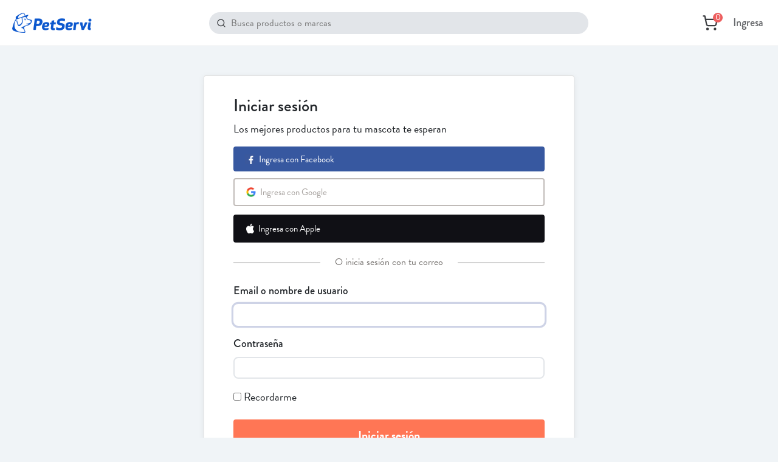

--- FILE ---
content_type: text/html; charset=utf-8
request_url: https://petservi.com.bo/u/ingresa?redirect_to=%2Fproductos%2Fbalsamo-hidratante
body_size: 8068
content:
<!DOCTYPE html>
<html lang="es">
  <head>    
  <meta http-equiv="Content-Type" content="text/html; charset=utf-8" />
  <meta name="viewport" content="width=device-width, initial-scale=1" />
  <meta name="language" content="es-BO">
  <meta name="country" content="BO">
  <title>Iniciar sesión - PetServi</title>
<meta name="description" content="Inicia sesión en PetServi para poder explorar nuestra gran variedad de productos para tus mascotas. Además, disfrutá de beneficios exclusivos">
<link rel="canonical" href="https://petservi.com.bo/u/ingresa">
<meta property="og:title" content="Iniciar sesión - PetServi">
<meta property="og:url" content="https://petservi.com.bo/u/ingresa">
<meta property="og:site_name" content="PetServi">
<meta property="og:locale" content="es_BO">
<meta property="og:description" content="Inicia sesión en PetServi para poder explorar nuestra gran variedad de productos para tus mascotas. Además, disfrutá de beneficios exclusivos">
<meta property="og:type" content="website">
<meta name="twitter:title" content="Iniciar sesión - PetServi">
<meta name="twitter:url" content="https://petservi.com.bo/u/ingresa">
<meta name="twitter:site" content="PetServi">
<meta name="twitter:description" content="Inicia sesión en PetServi para poder explorar nuestra gran variedad de productos para tus mascotas. Además, disfrutá de beneficios exclusivos">
<meta name="twitter:creator" content="PetServi">
  <link rel="icon" type="image/x-icon" href="https://d25azvc2hn1mu6.cloudfront.net/assets/favicon-e42d39945cb9b8eff28bfe94aa0bf38ab48739a7f40268521c3006f60aba2b19.png" />

  <meta name="google-site-verification" content="nYduG_-o2_S_ABQDfzWcZqz1qd3zKAW4PMWyaWXJt0c" />
  <meta name="facebook-domain-verification" content="xepgnoz6cbdemlgbu46koc8d5rxkis" />
  <meta name="google-adsense-account" content="ca-pub-3142270331493930">

  <meta name="csrf-param" content="authenticity_token" />
<meta name="csrf-token" content="mgklaVKTFdJeXFkDlyJzziOeHj7ZIIR3aniWeL6Jj4jVRi01I_w9JW3bxy4KFhpP6mdt8GWEkMZirVga1g4zcQ" />
  

  <link rel="stylesheet" href="https://cdnjs.cloudflare.com/ajax/libs/flickity/3.0.0/flickity.min.css">
  <script src="https://cdnjs.cloudflare.com/ajax/libs/flickity/3.0.0/flickity.pkgd.min.js" defer></script>
  
  <link rel="stylesheet" href="https://d25azvc2hn1mu6.cloudfront.net/packs/css/application-43f08804.css" media="all" data-turbolinks-track="reload" defer="defer" />
  <script src="https://d25azvc2hn1mu6.cloudfront.net/packs/js/application-555e300d6c8139f7d5c1.js" data-turbolinks-track="reload"></script>

  <link rel="stylesheet" href="https://use.typekit.net/cre4jzv.css">




  <script type="application/ld+json">
  {
    "@context": "https://schema.org/",
    "@type": "WebSite",
    "name": "PetServi",
    "url": "https://petservi.com.bo",
    "potentialAction": {
      "@type": "SearchAction",
      "target": "https://petservi.com.bo/busqueda?q={search_term_string}",
      "query-input": "required name=search_term_string"
    }
  }
  </script>

    <!-- Meta Pixel Code -->
<script>
  !function(f,b,e,v,n,t,s)
  {if(f.fbq)return;n=f.fbq=function(){n.callMethod?
  n.callMethod.apply(n,arguments):n.queue.push(arguments)};
  if(!f._fbq)f._fbq=n;n.push=n;n.loaded=!0;n.version='2.0';
  n.queue=[];t=b.createElement(e);t.async=!0;
  t.src=v;s=b.getElementsByTagName(e)[0];
  s.parentNode.insertBefore(t,s)}(window, document,'script',
  'https://connect.facebook.net/en_US/fbevents.js');
  fbq('init', '395402312137540');
  fbq('track', 'PageView');
</script>
<noscript><img height="1" width="1" style="display:none"
  src="https://www.facebook.com/tr?id=395402312137540&ev=PageView&noscript=1"
/></noscript>
<!-- End Meta Pixel Code -->
    <!-- Global site tag (gtag.js) - Google Analytics -->
<script defer src="https://www.googletagmanager.com/gtag/js?id=UA-171685117-1"></script>
<script defer>
  window.dataLayer = window.dataLayer || [];
  function gtag(){dataLayer.push(arguments);}
  gtag('js', new Date());

  gtag('config', 'UA-171685117-1');
</script>

    <!-- Google tag (gtag.js) -->
<script async src="https://www.googletagmanager.com/gtag/js?id=AW-669397831"></script>
<script>
  window.dataLayer = window.dataLayer || [];
  function gtag(){dataLayer.push(arguments);}
  gtag('js', new Date());

  gtag('config', 'AW-669397831');
</script>
    <script src="https://analytics.ahrefs.com/analytics.js" data-key="Gr+UQZDl2MIl9Kxsa0PneA" async></script>
    <script>
    !function(t,e){var o,n,p,r;e.__SV||(window.posthog=e,e._i=[],e.init=function(i,s,a){function g(t,e){var o=e.split(".");2==o.length&&(t=t[o[0]],e=o[1]),t[e]=function(){t.push([e].concat(Array.prototype.slice.call(arguments,0)))}}(p=t.createElement("script")).type="text/javascript",p.crossOrigin="anonymous",p.async=!0,p.src=s.api_host.replace(".i.posthog.com","-assets.i.posthog.com")+"/static/array.js",(r=t.getElementsByTagName("script")[0]).parentNode.insertBefore(p,r);var u=e;for(void 0!==a?u=e[a]=[]:a="posthog",u.people=u.people||[],u.toString=function(t){var e="posthog";return"posthog"!==a&&(e+="."+a),t||(e+=" (stub)"),e},u.people.toString=function(){return u.toString(1)+".people (stub)"},o="init capture register register_once register_for_session unregister unregister_for_session getFeatureFlag getFeatureFlagPayload isFeatureEnabled reloadFeatureFlags updateEarlyAccessFeatureEnrollment getEarlyAccessFeatures on onFeatureFlags onSurveysLoaded onSessionId getSurveys getActiveMatchingSurveys renderSurvey canRenderSurvey identify setPersonProperties group resetGroups setPersonPropertiesForFlags resetPersonPropertiesForFlags setGroupPropertiesForFlags resetGroupPropertiesForFlags reset get_distinct_id getGroups get_session_id get_session_replay_url alias set_config startSessionRecording stopSessionRecording sessionRecordingStarted captureException loadToolbar get_property getSessionProperty createPersonProfile opt_in_capturing opt_out_capturing has_opted_in_capturing has_opted_out_capturing clear_opt_in_out_capturing debug getPageViewId captureTraceFeedback captureTraceMetric".split(" "),n=0;n<o.length;n++)g(u,o[n]);e._i.push([i,s,a])},e.__SV=1)}(document,window.posthog||[]);
    posthog.init('phc_fWzJwfkX1JSwrLaDEWsGFQwwIXa6hRMDVA77L3bE32r', {
        api_host: 'https://us.i.posthog.com',
        person_profiles: 'always',
    })
</script>
      <script defer type="text/javascript">window.$crisp=[];window.CRISP_WEBSITE_ID="312e37bf-0b3d-4a09-b254-09bf2517e905";(function(){d=document;s=d.createElement("script");s.src="https://client.crisp.chat/l.js";s.async=1;d.getElementsByTagName("head")[0].appendChild(s);})();</script>


  <script async type="text/javascript" src="//static.klaviyo.com/onsite/js/klaviyo.js?company_id=VmbdU6"></script>

<script>
  !function(){if(!window.klaviyo){window._klOnsite=window._klOnsite||[];try{window.klaviyo=new Proxy({},{get:function(n,i){return"push"===i?function(){var n;(n=window._klOnsite).push.apply(n,arguments)}:function(){for(var n=arguments.length,o=new Array(n),w=0;w<n;w++)o[w]=arguments[w];var t="function"==typeof o[o.length-1]?o.pop():void 0,e=new Promise((function(n){window._klOnsite.push([i].concat(o,[function(i){t&&t(i),n(i)}]))}));return e}}})}catch(n){window.klaviyo=window.klaviyo||[],window.klaviyo.push=function(){var n;(n=window._klOnsite).push.apply(n,arguments)}}}}();
</script>
</head>

  <body class="has-lighter-blue-gray-bg" data-controller="online-users">
    <div class="sidebar-cart__container">
  <div class="sidebar-cart__shadow-layer" id="shadow-layer"></div>
  <div class="sidebar-cart" data-controller="sidebar-cart">
    <div class="sidebar-cart__header">
      <div class="flex justify-content-between align-items-center">
        <h6 class="sidebar-cart__header-message">Tu carrito está vacío</h6>
        <span data-behavior="sidebar-cart-close"
              class="sidebar-cart__close-button">
            <i data-lucide="x" data-behavior="sidebar-cart-close"></i>
      </span>
      </div>
    </div>
    <hr class="mb-0">
    <div class="sidebar-cart__body">
        
        <div class="empty-cart">
  <div class="empty-cart__image">
    <img alt="Ilustración de un perro montado en un carrito vacío" src="https://d25azvc2hn1mu6.cloudfront.net/assets/empty_cart_dog-20209e16172ce1c9985ada270a31d2afd4d571d62ff16f2a7565ac8024c9afa4.svg" />
  </div>
  <div class="empty-cart__content">
    <h5 class="h2">¡Tu carrito está vacío!</h5>
    <p>Aún no añadiste nada a tu carrito, explora nuestro catálogo de productos para hacerlo</p>
  </div>
</div>
    </div>
  </div>
</div>

  <script>
    var goToCheckoutButton = document.querySelector("[data-behavior=go-to-checkout-button]");

    function sendEventToFacebook() {
      if (typeof fbq !== "undefined") {
        fbq('track', 'InitiateCheckout', {
          value: "0.0",
          content_ids: "[]",
          content_type: "product",
          currency: "BOB"
        });
      }
    }

    async function sendEventToKlaviyo() {
        fetch("/carrito.json").then(response => response.json()).then((data) => {
          var eventData = {
            "$event_id": '0_1768987958',
            "$value": parseFloat("0.0"),
            "ItemNames": "".split(","),
            "CheckoutURL": "https://petservi.com.bo/pedidos/checkout",
            "Categories": "".split(","),
            "Items": data.items.map((item) => {
              return {
                "ProductID": item.variant.id.toString(),
                "SKU": item.variant.sku,
                "ProductName": `${item.variant.product_name} - ${item.variant.option_value}`,
                "Quantity": item.quantity,
                "ItemPrice": parseFloat(item.variant.price),
                "RowTotal": parseFloat(item.variant.price) * item.quantity,
                "ProductURL": `https://petservi.com.bo/productos/${item.product_slug}`, // Ensure this is the correct method to get product URL
                "ImageURL": item.variant.default_image_url
              };
            })
          };
          klaviyo.push(["track", "Started Checkout", eventData]);
          
        })
    }

    if (goToCheckoutButton) {
      goToCheckoutButton.addEventListener("click", (ev) => {
        ev.preventDefault();
        if (JSON.parse("false")) {
          klaviyo.identify({
            '$email': "",
          }, sendEventToKlaviyo);
        } else {
          sendEventToKlaviyo();
        }

        sendEventToFacebook();
        
        setTimeout(() => {
          window.location.href = goToCheckoutButton.href;
        }, 750)
      });
    }
  </script>

      <nav class="navbar desktop sticky-top navbar-expand-lg navbar__main">
  <div class="nav-container desktop">
    <a class="navbar__logo-link" data-action="click-&gt;drawer#open" href="/">
    <picture aria-hidden="false" style="display: inline;"><source srcset="https://d25azvc2hn1mu6.cloudfront.net/assets/typographic_logo-8ea32f0feb804c3b24cac4655ba53df000465cb980ee8758c649ed6bea9e0c31.png 1x" media="(max-width: 621px)"><source srcset="https://d25azvc2hn1mu6.cloudfront.net/assets/new_logo-116f3106b7086106e15955c18a9f43c85c3d8464d2f6c265d9d735c4f0cb36ae.png 1x" media="(min-width: 1024px)"><img src="https://d25azvc2hn1mu6.cloudfront.net/assets/new_logo-116f3106b7086106e15955c18a9f43c85c3d8464d2f6c265d9d735c4f0cb36ae.png" alt="Logo de PetServi" class="navbar__logo-link-image"></picture>
</a>
    <div class="navbar__search-container" data-controller="search" data-action="keyup->search#handleKeyUp click@window->search#handleOutsideClick" data-search-url="https://petservi.com.bo/search_autocomplete" data-search-results-url="https://petservi.com.bo/busqueda">
      <div class="navbar__search-input-container">
        <div class="navbar__search-input-icon" data-behavior="search-icon">
          <i data-lucide="search" class="mr-1"></i>
        </div>
        <input type="text" name="query" id="query" value="" placeholder="Busca productos o marcas" class="navbar__search" data-action="keyup-&gt;search#fetchResults keydown-&gt;search#navigateResults" data-search-target="query" data-behavior="search-input" autocomplete="off" />

      </div>
      <div data-search-target="results" class="search__results-container"></div>
    </div>

    <div class="" id="navbarSupportedContent">
      <ul class="navbar-nav ml-auto navbar__main-adaptive">
        <li class="nav-item navbar__cart mr-3" data-behavior="navbar-cart">
          <i data-lucide="shopping-cart" class="navbar__cart-icon"></i>
          <span class="navbar__cart-notification">0</span>
        </li>
          <li class="nav-item">
            <a class="nav-link nav-link--sign-in" href="/u/ingresa?redirect_to=%2Fu%2Fingresa">Ingresa</a>
          </li>
      </ul>
    </div>
  </div>
</nav>
  <nav class="navbar mobile sticky-top navbar-expand-lg navbar__main" data-controller="drawer" data-drawer-use-click-outside-value="true">
  <div class="app-download-banner">
  <div class="flex align-items-center">
    <img class="app-download-banner__icon" src="https://d25azvc2hn1mu6.cloudfront.net/assets/icons/app-icon-893856f2043cb7bed17c3a7cb51bbef1698088bca5328a418918c5674d33f4d5.png" />
    <div class="flex flex-column">
      <p class="app-download-banner__title mb-0">PetServi: Petshop y delivery</p>
      <p class="app-download-banner__label mb-0">Descargá nuestra app</p>
    </div>
  </div>
  <a class="app-download-banner__button" href="https://petservi.app.link">Descargar</a>
</div>

  <div class="nav-container mobile pb-0">
    <div class="navbar__mobile-content">
      <a class="navbar__hamburger" data-action="click-&gt;drawer#open" href="#">
        <i data-lucide="menu" class="w-6 h-6"></i>
</a>      <a class="navbar__logo-link" style="max-width: 100px" href="/">
        <img alt="Logotipo de PetServi" src="https://d25azvc2hn1mu6.cloudfront.net/assets/typographic_logo-8ea32f0feb804c3b24cac4655ba53df000465cb980ee8758c649ed6bea9e0c31.png" />
</a>      <ul class="navbar-nav navbar__main-adaptive">
        <li class="nav-item navbar__cart mr-3" data-behavior="navbar-cart">
          <i data-lucide="shopping-cart" class="w-6 h-6 navbar__cart-icon"></i>
          <span class="navbar__cart-notification">0</span>
        </li>
      </ul>
    </div>
    <div class="flex w-100 mt-2">
      <div class="navbar__search-container w-100" data-controller="search" data-action="keyup->search#handleKeyUp click@window->search#handleOutsideClick" data-search-url="https://petservi.com.bo/search_autocomplete">
        <div class="navbar__search-input-container">
          <div class="navbar__search-input-icon" data-behavior="search-icon">
            <i data-lucide="search"></i>
          </div>
          <input type="text" name="query" id="query" value="" placeholder="Busca productos o marcas" class="navbar__search" data-action="keyup-&gt;search#fetchResults keydown-&gt;search#navigateResults" data-search-target="query" data-behavior="search-input" autocomplete="off" />

        </div>
        <div data-search-target="results" class="search__results-container"></div>
      </div>
    </div>
  </div>

  <div>
  <nav class="mobile-menu" data-drawer-target="menu">
    <div class="mobile-menu__header">
        <h4 class="h4">Bienvenido, mascotero 👋</h4>
      <i class="mobile-menu__close-icon" data-lucide="x" data-action="click->drawer#close"></i>
    </div>
    <ul class="mobile-menu__items">
      <li>
        <a class="mobile-menu__link " href="/">
          <i class="mobile-menu__icon" data-lucide="home"></i>
          <span>Inicio</span>
</a>      </li>
        <li>
          <a class="mobile-menu__link " href="/dog-shop">
            <i class="mobile-menu__icon" data-lucide="dog"></i>
            <span>Catálogo para perros</span>
</a>        </li>
        <li>
          <a class="mobile-menu__link " href="/cat-shop">
            <i class="mobile-menu__icon" data-lucide="cat"></i>
            <span>Catálogo para gatos</span>
</a>        </li>
        <li>
          <a class="mobile-menu__link " href="/u/ingresa">
            <i class="mobile-menu__icon" data-lucide="log-in"></i>
            <span>Ingresa / Regístrate</span>
</a>        </li>
    </ul>
  </nav>
  <div class="mobile-menu__overlay hidden" data-drawer-target="overlay"></div>
</div>
</nav>



<script>
  document.addEventListener("turbolinks:load", function() {
    var navbar = document.querySelector(".navbar.mobile");
    var appBanner = document.querySelector(".app-download-banner");
    var navPos = navbar.getBoundingClientRect().top;
    var navHeight = navbar.getBoundingClientRect().height;
    var appBannerHeight = appBanner.getBoundingClientRect().height;

    window.addEventListener("scroll", function(e) {
      let scrollPos = window.scrollY;

      if(scrollPos > appBannerHeight) {
        appBanner.classList.add("hidden")
        navbar.classList.add("sticky-top");
      } else {
        appBanner.classList.remove("hidden")
        navbar.classList.remove("sticky-top");
      }
    });
  })
</script>

  <script>
    document.querySelector("[data-behavior='search-input']").addEventListener('change', (event) => {
      let query = event.target.value;

      if (query) {
        fbq('track', 'Search', {
          search_string: query
        });
      }
    })
  </script>

    
    
    





<div class="container mt-5 mb-5">
  <div class="row">
    <div class="col-xs-9 col-md-8 col-lg-6 ml-auto mr-auto">
      <div class="authentication__container card">
        <h1 class="h3">Iniciar sesión</h1>
        <p>Los mejores productos para tu mascota te esperan</p>
        <form class="auth__form" id="new_user" action="/u/ingresa" accept-charset="UTF-8" method="post"><input type="hidden" name="authenticity_token" value="px4drOLi2uWzXyN0fJEQMbTHRY87yaVRhnXdB4LcnufNHgxebqkxCO42OpDmriGSeAdDnRu9xRfBiv9eJJxayA" autocomplete="off" />
            <div class="omniauth__login">
        <a class="omniauth-login__facebook popup" data-width="600" data-height="400" rel="nofollow" data-method="post" href="/u/auth/facebook">
  <img src="https://d25azvc2hn1mu6.cloudfront.net/assets/icons/facebook-oauth-icon-fd850a13962c2a9dd8f98c7f1dbaea1a029664b24abe61685ed835f77563af9b.png" />
  <span>Ingresa con Facebook</span>
</a>
        <a class="omniauth-login__google popup" data-width="600" data-height="400" rel="nofollow" data-method="post" href="/u/auth/google_oauth2">
  <img src="https://d25azvc2hn1mu6.cloudfront.net/assets/icons/google-oauth-icon-cd532f9b5ed0ea4b99d49b183783c20eaa9af296e0e7c1a4d9007c77ba73cd67.png" />
  <span>Ingresa con Google</span>
</a>
        <a class="omniauth-login__apple popup" data-width="600" data-height="400" rel="nofollow" data-method="post" href="/u/auth/apple">
  <img src="https://d25azvc2hn1mu6.cloudfront.net/assets/icons/apple_id_icon-30dab430714d42944eeea1b710bad18aab0236d39175390a86993efa41b89aa7.png" />
  <span>Ingresa con Apple</span>
</a>
  </div>

          <div class="auth-divider">
            <span>O inicia sesión con tu correo</span>
          </div>
          

          <div class="form-group">
            <label class="label" for="user_login">Email o nombre de usuario</label><br />
            <input autofocus="autofocus" class="form-control" type="text" value="" name="user[login]" id="user_login" />
          </div>

          <div class="form-group">
            <label class="label" for="user_password">Contraseña</label><br />
            <input autocomplete="current-password" class="form-control" type="password" name="user[password]" id="user_password" />
          </div>

            <div class="form-group">
              <input name="user[remember_me]" type="hidden" value="0" autocomplete="off" /><input type="checkbox" value="1" name="user[remember_me]" id="user_remember_me" />
              <label for="user_remember_me">Recordarme</label>
            </div>

          <div class="form-group">
            <input type="submit" name="commit" value="Iniciar sesión" class="btn button__primary button-full-width auth__button" data-disable-with="Iniciar sesión" />
          </div>
</form>        
    <a class="authentication__link" href="/u/registrate?redirect_to=%2Fproductos%2Fbalsamo-hidratante">¿No tienes una cuenta? Registrate</a>

  <a class="authentication__link" href="/u/password/new">¿Olvidaste tu contraseña?</a>



        </div>
    </div>
  </div>
</div>

    <footer class="container-fluid p-0" data-turbolinks="false">
  <div class="footer__container">
    <div class="container">
      <div class="row">
        <div class="col-md-4">
          <a class="footer__logo" href="/">
            <img alt="Logo de PetServi: representa un perro cartero hecho con líneas azules sobre fondo blanco." src="https://d25azvc2hn1mu6.cloudfront.net/assets/new_logo-116f3106b7086106e15955c18a9f43c85c3d8464d2f6c265d9d735c4f0cb36ae.png" />
</a>          <p class="footer__logo-copy">
            La lista de deseos de tu mascota. Encontrá los mejores productos para tu mascota con envío a domicilio a la puerta de tu casa
          </p>
          
          <div class="footer__social-media-container">
            <a href="https://www.facebook.com/petserviok" target="_blank" class="footer__social-media-link" rel="noopener nofollow">
              <i class="fab fa-facebook"></i>
            </a>
            <a href="https://www.instagram.com/petserviok" target="_blank" class="footer__social-media-link" rel="noopener nofollow">
              <i class="fab fa-instagram"></i>
            </a>
            <a href="https://www.tiktok.com/@petservi" target="_blank" class="footer__social-media-link" rel="noopener nofollow">
              <i class="fab fa-tiktok"></i>
            </a>
            <a href="https://www.linkedin.com/company/petservi/" target="_blank" class="footer__social-media-link" rel="noopener nofollow">
              <i class="fab fa-linkedin"></i>
            </a>
          </div>
        </div>

        <div class="col-md-8">
          <div class="row">
            <div class="col-12 col-md-12">
              <div class="row mt-4">
                <div class="col-md-3 col-12 md:mt-0">
                  <div class="footer__section">
                    <h4>Comprá con nosotros</h4>
                    <ul class="footer__links">
                      <li><a href="/dog-shop">Para perros</a></li>
                      <li><a href="/cat-shop">Para gatos</a></li>
                      <li><a href="https://petservi.com.bo/perros/alimento-seco">Alimento para perros</a></li>
                      <li><a href="https://petservi.com.bo/gatos/alimento-seco-gato">Alimento para gatos</a></li>
                      <li><a href="https://petservi.com.bo/gatos/arena">Arena para gatos</a></li>
                    </ul>
                  </div>
                </div>
                <div class="col-md-3 col-12 md:mt-0">
                  <div class="footer__section">
                    <h4>Sobre nosotros</h4>
                    <ul class="footer__links">
                      <li><a href="/como-funciona">Cómo funciona</a></li>
                      <li><a href="/aplicaciones-moviles">Aplicaciones móviles</a></li>
                      <li><a href="/envios-al-interior">Envíos a Bolivia</a></li>
                      <li><a href="/u/ingresa">Ingresar en mi cuenta</a></li>
                    </ul>
                  </div>
                </div>
                <div class="col-md-3 col-12 md:mt-0">
                  <div class="footer__section">
                    <h4>Aprende</h4>
                    <ul class="footer__links">
                      <li><a href="/blog">Blog</a></li>
                      <li><a href="/dias-festivos-mascotas">Días Festivos Mascotas</a></li>
                    </ul>
                  </div>
                </div>
                <div class="col-md-3 col-12 md:mt-0">
                  <div class="footer__section">
                    <h4>¿Alguna duda?</h4>
                    <ul class="footer__links">
                      <li><a href="/preguntas-frecuentes">Preguntas frecuentes</a></li>
                      <li><a href="/contactanos">Contacto</a></li>
                      <li><a href="/terminos-y-condiciones">Términos y condiciones</a></li>
                      <li><a href="/politica-de-privacidad">Política de privacidad</a></li>
                    </ul>
                  </div>
                </div>
              </div>
            </div>
          </div>
        </div>
      </div>
    </div>
  </div>

  <div class="footer__mobile-apps">
    <h5>Descarga nuestra aplicación</h5>
    <p>Hacé tus pedidos desde la comodidad de tu celular y recibilos en donde estés</p>
    <div class="flex justify-content-center align-items-center">
      <a rel="noopener nofollow" href="https://play.google.com/store/apps/details?id=com.petservi">
        <img class="footer__mobile-apps-icon mr-3" alt="Ícono de descarga de la app de Google Play" src="https://d25azvc2hn1mu6.cloudfront.net/assets/play_store_icon-47defc67db886ab470d7ea8ad205c2fb7e791cfa5ca253d65c8b786320d3ff62.svg" />
</a>      <a rel="noopener nofollow" href="https://apps.apple.com/es/app/petservi-petshop-y-delivery/id1615151809">
        <img class="footer__mobile-apps-icon" alt="Ícono de descarga de la app del App Store" src="https://d25azvc2hn1mu6.cloudfront.net/assets/app_store_icon-899788549ff55d8dd20a4486b4965746cba19f687ddf76eb91c5eb2e16bad364.svg" />
</a>    </div>
  </div>

  <div class="footer__copyright">
    <div class="container">
      <div class="row">
        <div class="col-12 col-md-12 text-center md:text-left">
          © 2026 PETRETAIL SRL - Todos los derechos reservados
        </div>
      </div>
    </div>
  </div>
</footer>


<script>
  $(document).on("turbolinks:load", function (e) {
    // Show cart when the cart nav icon is clicked
    $(".navbar__cart").on("click", function (e) {
      e.preventDefault();
      openSideCart();
      addNoScrollToBody();
    });

    $(".sidebar-cart__close-button").on("click", function (e) {
      e.preventDefault();
      closeSideCart();
    });

    // Close the side cart when pressing escape
    $(this).on("keyup", function (e) {
      if (e.keyCode == 27 && isCartDrawerOpen()) {
        closeSideCart();
      }
    });

    // Close the side cart when clicking outside of it
    $(document).on("click", ".sidebar-cart__shadow-layer", function () {
      closeSideCart();
    });

    $(document).on("click", ".sidebar-cart__close-button", function (e) {
      closeSideCart();
    });

    function openSideCart() {
      $(".sidebar-cart__shadow-layer").addClass("is-visible");
      $(".sidebar-cart").addClass("speed-in");
      $("body").addClass("modal-open");
      addNoScrollToBody();
    }

    function closeSideCart() {
      $(".sidebar-cart").removeClass("speed-in");
      $(".sidebar-cart__shadow-layer").removeClass("is-visible");
      $("body").removeClass("modal-open");
      removeNoScrollFromBody();
    }

    function addNoScrollToBody() {
      $("body").addClass("no-scroll");
    }

    function removeNoScrollFromBody() {
      $("body").removeClass("no-scroll");
    }

    function isCartDrawerOpen() {
      return $(".sidebar-cart").hasClass("speed-in");
    }
  });
</script>


    <script src="https://unpkg.com/lucide@latest"></script>
  </body>
</html>

--- FILE ---
content_type: text/css; charset=utf-8
request_url: https://d25azvc2hn1mu6.cloudfront.net/packs/css/application-43f08804.css
body_size: 49556
content:
.slick-slider{box-sizing:border-box;-webkit-touch-callout:none;-webkit-user-select:none;-moz-user-select:none;user-select:none;touch-action:pan-y;-webkit-tap-highlight-color:rgba(0,0,0,0)}.slick-list,.slick-slider{position:relative;display:block}.slick-list{overflow:hidden;margin:0;padding:0}.slick-list:focus{outline:none}.slick-list.dragging{cursor:pointer;cursor:hand}.slick-slider .slick-list,.slick-slider .slick-track{transform:translateZ(0)}.slick-track{position:relative;left:0;top:0;display:block;margin-left:auto;margin-right:auto}.slick-track:after,.slick-track:before{content:"";display:table}.slick-track:after{clear:both}.slick-loading .slick-track{visibility:hidden}.slick-slide{float:left;height:100%;min-height:1px;display:none}[dir=rtl] .slick-slide{float:right}.slick-slide img{display:block}.slick-slide.slick-loading img{display:none}.slick-slide.dragging img{pointer-events:none}.slick-initialized .slick-slide{display:block}.slick-loading .slick-slide{visibility:hidden}.slick-vertical .slick-slide{display:block;height:auto;border:1px solid transparent}.slick-arrow.slick-hidden{display:none}.slick-loading .slick-list{background:#fff url(https://d25azvc2hn1mu6.cloudfront.net/packs/media/slick/ajax-loader-c5cd7f53.gif) 50% no-repeat}@font-face{font-family:slick;src:url(https://d25azvc2hn1mu6.cloudfront.net/packs/media/fonts/slick-ced611da.eot);src:url(https://d25azvc2hn1mu6.cloudfront.net/packs/media/fonts/slick-ced611da.eot#iefix) format("embedded-opentype"),url(https://d25azvc2hn1mu6.cloudfront.net/packs/media/fonts/slick-b7c9e1e4.woff) format("woff"),url(https://d25azvc2hn1mu6.cloudfront.net/packs/media/fonts/slick-d41f55a7.ttf) format("truetype"),url(https://d25azvc2hn1mu6.cloudfront.net/packs/media/fonts/slick-f97e3bbf.svg#slick) format("svg");font-weight:400;font-style:normal}.slick-next,.slick-prev{position:absolute;display:block;height:20px;width:20px;line-height:0;font-size:0;cursor:pointer;top:50%;transform:translateY(-50%);padding:0;border:none}.slick-next,.slick-next:focus,.slick-next:hover,.slick-prev,.slick-prev:focus,.slick-prev:hover{background:transparent;color:transparent;outline:none}.slick-next:focus:before,.slick-next:hover:before,.slick-prev:focus:before,.slick-prev:hover:before{opacity:1}.slick-next.slick-disabled:before,.slick-prev.slick-disabled:before{opacity:.25}.slick-next:before,.slick-prev:before{font-family:slick;font-size:20px;line-height:1;color:#fff;opacity:.75;-webkit-font-smoothing:antialiased;-moz-osx-font-smoothing:grayscale}.slick-prev{left:-25px}[dir=rtl] .slick-prev{left:auto;right:-25px}.slick-prev:before{content:"←"}[dir=rtl] .slick-prev:before{content:"→"}.slick-next{right:-25px}[dir=rtl] .slick-next{left:-25px;right:auto}.slick-next:before{content:"→"}[dir=rtl] .slick-next:before{content:"←"}.slick-dotted.slick-slider{margin-bottom:30px}.slick-dots{position:absolute;bottom:-25px;list-style:none;display:block;text-align:center;padding:0;margin:0;width:100%}.slick-dots li{position:relative;display:inline-block;margin:0 5px;padding:0}.slick-dots li,.slick-dots li button{height:20px;width:20px;cursor:pointer}.slick-dots li button{border:0;background:transparent;display:block;outline:none;line-height:0;font-size:0;color:transparent;padding:5px}.slick-dots li button:focus,.slick-dots li button:hover{outline:none}.slick-dots li button:focus:before,.slick-dots li button:hover:before{opacity:1}.slick-dots li button:before{position:absolute;top:0;left:0;content:"•";width:20px;height:20px;font-family:slick;line-height:20px;text-align:center;color:#000;opacity:.25;-webkit-font-smoothing:antialiased;-moz-osx-font-smoothing:grayscale}.slick-dots li.slick-active button:before{color:#000;opacity:.75}@keyframes notyf-fadeinup{0%{opacity:0;transform:translateY(25%)}to{opacity:1;transform:translateY(0)}}@keyframes notyf-fadeinleft{0%{opacity:0;transform:translateX(25%)}to{opacity:1;transform:translateX(0)}}@keyframes notyf-fadeoutright{0%{opacity:1;transform:translateX(0)}to{opacity:0;transform:translateX(25%)}}@keyframes notyf-fadeoutdown{0%{opacity:1;transform:translateY(0)}to{opacity:0;transform:translateY(25%)}}@keyframes ripple{0%{transform:scale(0) translateY(-45%) translateX(13%)}to{transform:scale(1) translateY(-45%) translateX(13%)}}.notyf{position:fixed;top:0;left:0;height:100%;width:100%;color:#fff;z-index:9999;display:flex;flex-direction:column;align-items:flex-end;justify-content:flex-end;pointer-events:none;box-sizing:border-box;padding:20px}.notyf__icon--error,.notyf__icon--success{height:21px;width:21px;background:#fff;border-radius:50%;display:block;margin:0 auto;position:relative}.notyf__icon--error:after,.notyf__icon--error:before{content:"";background:currentColor;display:block;position:absolute;width:3px;border-radius:3px;left:9px;height:12px;top:5px}.notyf__icon--error:after{transform:rotate(-45deg)}.notyf__icon--error:before{transform:rotate(45deg)}.notyf__icon--success:after,.notyf__icon--success:before{content:"";background:currentColor;display:block;position:absolute;width:3px;border-radius:3px}.notyf__icon--success:after{height:6px;transform:rotate(-45deg);top:9px;left:6px}.notyf__icon--success:before{height:11px;transform:rotate(45deg);top:5px;left:10px}.notyf__toast{display:block;overflow:hidden;pointer-events:auto;animation:notyf-fadeinup .3s ease-in forwards;box-shadow:0 3px 7px 0 rgba(0,0,0,.25);position:relative;padding:0 15px;border-radius:2px;max-width:300px;transform:translateY(25%);box-sizing:border-box;flex-shrink:0}.notyf__toast--disappear{transform:translateY(0);animation:notyf-fadeoutdown .3s forwards;animation-delay:.25s}.notyf__toast--disappear .notyf__icon,.notyf__toast--disappear .notyf__message{animation:notyf-fadeoutdown .3s forwards;opacity:1;transform:translateY(0)}.notyf__toast--disappear .notyf__dismiss{animation:notyf-fadeoutright .3s forwards;opacity:1;transform:translateX(0)}.notyf__toast--disappear .notyf__message{animation-delay:.05s}.notyf__toast--upper{margin-bottom:20px}.notyf__toast--lower{margin-top:20px}.notyf__toast--dismissible .notyf__wrapper{padding-right:30px}.notyf__ripple{height:400px;width:400px;position:absolute;transform-origin:bottom right;right:0;top:0;border-radius:50%;transform:scale(0) translateY(-51%) translateX(13%);z-index:5;animation:ripple .4s ease-out forwards}.notyf__wrapper{display:flex;align-items:center;padding-top:17px;padding-bottom:17px;padding-right:15px;border-radius:3px;position:relative;z-index:10}.notyf__icon{width:22px;text-align:center;font-size:1.3em;opacity:0;animation:notyf-fadeinup .3s forwards;animation-delay:.3s;margin-right:13px}.notyf__dismiss{position:absolute;top:0;right:0;height:100%;width:26px;margin-right:-15px;animation:notyf-fadeinleft .3s forwards;animation-delay:.35s;opacity:0}.notyf__dismiss-btn{background-color:rgba(0,0,0,.25);border:none;cursor:pointer;transition:opacity .2s ease,background-color .2s ease;outline:none;opacity:.35;height:100%;width:100%}.notyf__dismiss-btn:after,.notyf__dismiss-btn:before{content:"";background:#fff;height:12px;width:2px;border-radius:3px;position:absolute;left:calc(50% - 1px);top:calc(50% - 5px)}.notyf__dismiss-btn:after{transform:rotate(-45deg)}.notyf__dismiss-btn:before{transform:rotate(45deg)}.notyf__dismiss-btn:hover{opacity:.7;background-color:rgba(0,0,0,.15)}.notyf__dismiss-btn:active{opacity:.8}.notyf__message{vertical-align:middle;position:relative;opacity:0;animation:notyf-fadeinup .3s forwards;animation-delay:.25s;line-height:1.5em}@media only screen and (max-width:480px){.notyf{padding:0}.notyf__ripple{height:600px;width:600px;animation-duration:.5s}.notyf__toast{max-width:none;border-radius:0;box-shadow:0 -2px 7px 0 rgba(0,0,0,.13);width:100%}.notyf__dismiss{width:56px}}.flatpickr-calendar{background:transparent;opacity:0;display:none;text-align:center;visibility:hidden;padding:0;animation:none;direction:ltr;border:0;font-size:14px;line-height:24px;border-radius:5px;position:absolute;width:307.875px;box-sizing:border-box;touch-action:manipulation;background:#fff;box-shadow:1px 0 0 #e6e6e6,-1px 0 0 #e6e6e6,0 1px 0 #e6e6e6,0 -1px 0 #e6e6e6,0 3px 13px rgba(0,0,0,.08)}.flatpickr-calendar.inline,.flatpickr-calendar.open{opacity:1;max-height:640px;visibility:visible}.flatpickr-calendar.open{display:inline-block;z-index:99999}.flatpickr-calendar.animate.open{animation:fpFadeInDown .3s cubic-bezier(.23,1,.32,1)}.flatpickr-calendar.inline{display:block;position:relative;top:2px}.flatpickr-calendar.static{position:absolute;top:calc(100% + 2px)}.flatpickr-calendar.static.open{z-index:999;display:block}.flatpickr-calendar.multiMonth .flatpickr-days .dayContainer:nth-child(n+1) .flatpickr-day.inRange:nth-child(7n+7){box-shadow:none!important}.flatpickr-calendar.multiMonth .flatpickr-days .dayContainer:nth-child(n+2) .flatpickr-day.inRange:nth-child(7n+1){box-shadow:-2px 0 0 #e6e6e6,5px 0 0 #e6e6e6}.flatpickr-calendar .hasTime .dayContainer,.flatpickr-calendar .hasWeeks .dayContainer{border-bottom:0;border-bottom-right-radius:0;border-bottom-left-radius:0}.flatpickr-calendar .hasWeeks .dayContainer{border-left:0}.flatpickr-calendar.hasTime .flatpickr-time{height:40px;border-top:1px solid #e6e6e6}.flatpickr-calendar.noCalendar.hasTime .flatpickr-time{height:auto}.flatpickr-calendar:after,.flatpickr-calendar:before{position:absolute;display:block;pointer-events:none;border:solid transparent;content:"";height:0;width:0;left:22px}.flatpickr-calendar.arrowRight:after,.flatpickr-calendar.arrowRight:before,.flatpickr-calendar.rightMost:after,.flatpickr-calendar.rightMost:before{left:auto;right:22px}.flatpickr-calendar.arrowCenter:after,.flatpickr-calendar.arrowCenter:before{left:50%;right:50%}.flatpickr-calendar:before{border-width:5px;margin:0 -5px}.flatpickr-calendar:after{border-width:4px;margin:0 -4px}.flatpickr-calendar.arrowTop:after,.flatpickr-calendar.arrowTop:before{bottom:100%}.flatpickr-calendar.arrowTop:before{border-bottom-color:#e6e6e6}.flatpickr-calendar.arrowTop:after{border-bottom-color:#fff}.flatpickr-calendar.arrowBottom:after,.flatpickr-calendar.arrowBottom:before{top:100%}.flatpickr-calendar.arrowBottom:before{border-top-color:#e6e6e6}.flatpickr-calendar.arrowBottom:after{border-top-color:#fff}.flatpickr-calendar:focus{outline:0}.flatpickr-wrapper{position:relative;display:inline-block}.flatpickr-months{display:flex}.flatpickr-months .flatpickr-month{background:transparent;line-height:1;text-align:center;position:relative;overflow:hidden;flex:1 1}.flatpickr-months .flatpickr-month,.flatpickr-months .flatpickr-next-month,.flatpickr-months .flatpickr-prev-month{color:rgba(0,0,0,.9);fill:rgba(0,0,0,.9);height:34px;-webkit-user-select:none;-moz-user-select:none;user-select:none}.flatpickr-months .flatpickr-next-month,.flatpickr-months .flatpickr-prev-month{text-decoration:none;cursor:pointer;position:absolute;top:0;padding:10px;z-index:3}.flatpickr-months .flatpickr-next-month.flatpickr-disabled,.flatpickr-months .flatpickr-prev-month.flatpickr-disabled{display:none}.flatpickr-months .flatpickr-next-month i,.flatpickr-months .flatpickr-prev-month i{position:relative}.flatpickr-months .flatpickr-next-month.flatpickr-prev-month,.flatpickr-months .flatpickr-prev-month.flatpickr-prev-month{left:0}.flatpickr-months .flatpickr-next-month.flatpickr-next-month,.flatpickr-months .flatpickr-prev-month.flatpickr-next-month{right:0}.flatpickr-months .flatpickr-next-month:hover,.flatpickr-months .flatpickr-prev-month:hover{color:#959ea9}.flatpickr-months .flatpickr-next-month:hover svg,.flatpickr-months .flatpickr-prev-month:hover svg{fill:#f64747}.flatpickr-months .flatpickr-next-month svg,.flatpickr-months .flatpickr-prev-month svg{width:14px;height:14px}.flatpickr-months .flatpickr-next-month svg path,.flatpickr-months .flatpickr-prev-month svg path{transition:fill .1s;fill:inherit}.numInputWrapper{position:relative;height:auto}.numInputWrapper input,.numInputWrapper span{display:inline-block}.numInputWrapper input{width:100%}.numInputWrapper input::-ms-clear{display:none}.numInputWrapper input::-webkit-inner-spin-button,.numInputWrapper input::-webkit-outer-spin-button{margin:0;-webkit-appearance:none}.numInputWrapper span{position:absolute;right:0;width:14px;padding:0 4px 0 2px;height:50%;line-height:50%;opacity:0;cursor:pointer;border:1px solid rgba(57,57,57,.15);box-sizing:border-box}.numInputWrapper span:hover{background:rgba(0,0,0,.1)}.numInputWrapper span:active{background:rgba(0,0,0,.2)}.numInputWrapper span:after{display:block;content:"";position:absolute}.numInputWrapper span.arrowUp{top:0;border-bottom:0}.numInputWrapper span.arrowUp:after{border-left:4px solid transparent;border-right:4px solid transparent;border-bottom:4px solid rgba(57,57,57,.6);top:26%}.numInputWrapper span.arrowDown{top:50%}.numInputWrapper span.arrowDown:after{border-left:4px solid transparent;border-right:4px solid transparent;border-top:4px solid rgba(57,57,57,.6);top:40%}.numInputWrapper span svg{width:inherit;height:auto}.numInputWrapper span svg path{fill:rgba(0,0,0,.5)}.numInputWrapper:hover{background:rgba(0,0,0,.05)}.numInputWrapper:hover span{opacity:1}.flatpickr-current-month{font-size:135%;line-height:inherit;font-weight:300;color:inherit;position:absolute;width:75%;left:12.5%;padding:7.48px 0 0;line-height:1;height:34px;display:inline-block;text-align:center;transform:translateZ(0)}.flatpickr-current-month span.cur-month{font-family:inherit;font-weight:700;color:inherit;display:inline-block;margin-left:.5ch;padding:0}.flatpickr-current-month span.cur-month:hover{background:rgba(0,0,0,.05)}.flatpickr-current-month .numInputWrapper{width:6ch;width:7ch\0;display:inline-block}.flatpickr-current-month .numInputWrapper span.arrowUp:after{border-bottom-color:rgba(0,0,0,.9)}.flatpickr-current-month .numInputWrapper span.arrowDown:after{border-top-color:rgba(0,0,0,.9)}.flatpickr-current-month input.cur-year{background:transparent;box-sizing:border-box;color:inherit;cursor:text;padding:0 0 0 .5ch;margin:0;display:inline-block;font-size:inherit;font-family:inherit;font-weight:300;line-height:inherit;height:auto;border:0;border-radius:0;vertical-align:baseline;vertical-align:initial;-webkit-appearance:textfield;-moz-appearance:textfield;appearance:textfield}.flatpickr-current-month input.cur-year:focus{outline:0}.flatpickr-current-month input.cur-year[disabled],.flatpickr-current-month input.cur-year[disabled]:hover{font-size:100%;color:rgba(0,0,0,.5);background:transparent;pointer-events:none}.flatpickr-current-month .flatpickr-monthDropdown-months{appearance:menulist;background:transparent;border:none;border-radius:0;box-sizing:border-box;color:inherit;cursor:pointer;font-size:inherit;font-family:inherit;font-weight:300;height:auto;line-height:inherit;margin:-1px 0 0;outline:none;padding:0 0 0 .5ch;position:relative;vertical-align:baseline;vertical-align:initial;-webkit-box-sizing:border-box;-webkit-appearance:menulist;-moz-appearance:menulist;width:auto}.flatpickr-current-month .flatpickr-monthDropdown-months:active,.flatpickr-current-month .flatpickr-monthDropdown-months:focus{outline:none}.flatpickr-current-month .flatpickr-monthDropdown-months:hover{background:rgba(0,0,0,.05)}.flatpickr-current-month .flatpickr-monthDropdown-months .flatpickr-monthDropdown-month{background-color:transparent;outline:none;padding:0}.flatpickr-weekdays{background:transparent;text-align:center;overflow:hidden;width:100%;display:flex;align-items:center;height:28px}.flatpickr-weekdays .flatpickr-weekdaycontainer{display:flex;flex:1 1}span.flatpickr-weekday{cursor:default;font-size:90%;background:transparent;color:rgba(0,0,0,.54);line-height:1;margin:0;text-align:center;display:block;flex:1 1;font-weight:bolder}.dayContainer,.flatpickr-weeks{padding:1px 0 0}.flatpickr-days{position:relative;overflow:hidden;display:flex;align-items:flex-start;width:307.875px}.flatpickr-days:focus{outline:0}.dayContainer{padding:0;outline:0;text-align:left;width:307.875px;min-width:307.875px;max-width:307.875px;box-sizing:border-box;display:inline-block;display:flex;flex-wrap:wrap;-ms-flex-wrap:wrap;justify-content:space-around;transform:translateZ(0);opacity:1}.dayContainer+.dayContainer{box-shadow:-1px 0 0 #e6e6e6}.flatpickr-day{background:none;border:1px solid transparent;border-radius:150px;box-sizing:border-box;color:#393939;cursor:pointer;font-weight:400;width:14.2857143%;flex-basis:14.2857143%;max-width:39px;height:39px;line-height:39px;margin:0;display:inline-block;position:relative;justify-content:center;text-align:center}.flatpickr-day.inRange,.flatpickr-day.nextMonthDay.inRange,.flatpickr-day.nextMonthDay.today.inRange,.flatpickr-day.nextMonthDay:focus,.flatpickr-day.nextMonthDay:hover,.flatpickr-day.prevMonthDay.inRange,.flatpickr-day.prevMonthDay.today.inRange,.flatpickr-day.prevMonthDay:focus,.flatpickr-day.prevMonthDay:hover,.flatpickr-day.today.inRange,.flatpickr-day:focus,.flatpickr-day:hover{cursor:pointer;outline:0;background:#e6e6e6;border-color:#e6e6e6}.flatpickr-day.today{border-color:#959ea9}.flatpickr-day.today:focus,.flatpickr-day.today:hover{border-color:#959ea9;background:#959ea9;color:#fff}.flatpickr-day.endRange,.flatpickr-day.endRange.inRange,.flatpickr-day.endRange.nextMonthDay,.flatpickr-day.endRange.prevMonthDay,.flatpickr-day.endRange:focus,.flatpickr-day.endRange:hover,.flatpickr-day.selected,.flatpickr-day.selected.inRange,.flatpickr-day.selected.nextMonthDay,.flatpickr-day.selected.prevMonthDay,.flatpickr-day.selected:focus,.flatpickr-day.selected:hover,.flatpickr-day.startRange,.flatpickr-day.startRange.inRange,.flatpickr-day.startRange.nextMonthDay,.flatpickr-day.startRange.prevMonthDay,.flatpickr-day.startRange:focus,.flatpickr-day.startRange:hover{background:#569ff7;box-shadow:none;color:#fff;border-color:#569ff7}.flatpickr-day.endRange.startRange,.flatpickr-day.selected.startRange,.flatpickr-day.startRange.startRange{border-radius:50px 0 0 50px}.flatpickr-day.endRange.endRange,.flatpickr-day.selected.endRange,.flatpickr-day.startRange.endRange{border-radius:0 50px 50px 0}.flatpickr-day.endRange.startRange+.endRange:not(:nth-child(7n+1)),.flatpickr-day.selected.startRange+.endRange:not(:nth-child(7n+1)),.flatpickr-day.startRange.startRange+.endRange:not(:nth-child(7n+1)){box-shadow:-10px 0 0 #569ff7}.flatpickr-day.endRange.startRange.endRange,.flatpickr-day.selected.startRange.endRange,.flatpickr-day.startRange.startRange.endRange{border-radius:50px}.flatpickr-day.inRange{border-radius:0;box-shadow:-5px 0 0 #e6e6e6,5px 0 0 #e6e6e6}.flatpickr-day.flatpickr-disabled,.flatpickr-day.flatpickr-disabled:hover,.flatpickr-day.nextMonthDay,.flatpickr-day.notAllowed,.flatpickr-day.notAllowed.nextMonthDay,.flatpickr-day.notAllowed.prevMonthDay,.flatpickr-day.prevMonthDay{color:rgba(57,57,57,.3);background:transparent;border-color:transparent;cursor:default}.flatpickr-day.flatpickr-disabled,.flatpickr-day.flatpickr-disabled:hover{cursor:not-allowed;color:rgba(57,57,57,.1)}.flatpickr-day.week.selected{border-radius:0;box-shadow:-5px 0 0 #569ff7,5px 0 0 #569ff7}.flatpickr-day.hidden{visibility:hidden}.rangeMode .flatpickr-day{margin-top:1px}.flatpickr-weekwrapper{float:left}.flatpickr-weekwrapper .flatpickr-weeks{padding:0 12px;box-shadow:1px 0 0 #e6e6e6}.flatpickr-weekwrapper .flatpickr-weekday{float:none;width:100%;line-height:28px}.flatpickr-weekwrapper span.flatpickr-day,.flatpickr-weekwrapper span.flatpickr-day:hover{display:block;width:100%;max-width:none;color:rgba(57,57,57,.3);background:transparent;cursor:default;border:none}.flatpickr-innerContainer{display:block;display:flex;box-sizing:border-box;overflow:hidden}.flatpickr-rContainer{display:inline-block;padding:0;box-sizing:border-box}.flatpickr-time{text-align:center;outline:0;display:block;height:0;line-height:40px;max-height:40px;box-sizing:border-box;overflow:hidden;display:flex}.flatpickr-time:after{content:"";display:table;clear:both}.flatpickr-time .numInputWrapper{flex:1 1;width:40%;height:40px;float:left}.flatpickr-time .numInputWrapper span.arrowUp:after{border-bottom-color:#393939}.flatpickr-time .numInputWrapper span.arrowDown:after{border-top-color:#393939}.flatpickr-time.hasSeconds .numInputWrapper{width:26%}.flatpickr-time.time24hr .numInputWrapper{width:49%}.flatpickr-time input{background:transparent;box-shadow:none;border:0;border-radius:0;text-align:center;margin:0;padding:0;height:inherit;line-height:inherit;color:#393939;font-size:14px;position:relative;box-sizing:border-box;-webkit-appearance:textfield;-moz-appearance:textfield;appearance:textfield}.flatpickr-time input.flatpickr-hour{font-weight:700}.flatpickr-time input.flatpickr-minute,.flatpickr-time input.flatpickr-second{font-weight:400}.flatpickr-time input:focus{outline:0;border:0}.flatpickr-time .flatpickr-am-pm,.flatpickr-time .flatpickr-time-separator{height:inherit;float:left;line-height:inherit;color:#393939;font-weight:700;width:2%;-webkit-user-select:none;-moz-user-select:none;user-select:none;align-self:center}.flatpickr-time .flatpickr-am-pm{outline:0;width:18%;cursor:pointer;text-align:center;font-weight:400}.flatpickr-time .flatpickr-am-pm:focus,.flatpickr-time .flatpickr-am-pm:hover,.flatpickr-time input:focus,.flatpickr-time input:hover{background:#eee}.flatpickr-input[readonly]{cursor:pointer}@keyframes fpFadeInDown{0%{opacity:0;transform:translate3d(0,-20px,0)}to{opacity:1;transform:translateZ(0)}}:root{--blue:$blue;--indigo:$indigo;--purple:$purple;--red:$red;--orange:$primary;--yellow:$yellow;--green:$green;--cyan:$blue;--primary:$primary;--secondary:$accent;--success:$green;--info:$blue;--warning:$yellow;--danger:$yellow;--font-family-sans-serif:-apple-system,BlinkMacSystemFont,"Segoe UI",Roboto,"Helvetica Neue",Arial,sans-serif,"Apple Color Emoji","Segoe UI Emoji","Segoe UI Symbol"}.has-primary-bg{background-color:#ff7655}.has-primary-border{border-color:#ff7655}.is-primary{color:#ff7655!important}.is-white{color:#fff!important}.is-black{color:#101015!important}.is-accent{color:#0d2ca2!important}.is-gray{color:#8e9398}.is-dark{color:#736f6c}.is-green{color:#17aa76!important}.is-red{color:#ed5e5e}.is-blue{color:#0d2ca2!important}.is-indigo{color:#4f21cf!important}.has-red-bg{background-color:#ed5e5e}.is-light-gray{color:#8e9398}.is-yellow{color:#f4b822}.is-light-blue-gray{color:#e2e5e9}.is-lighter-blue-gray{color:#f0f4f7}.is-dark-blue-gray{color:#626467}.is-darker-blue-gray{color:#4a4c4f}.has-light-gray-bg{background-color:#f2edea}.has-light-green-bg{background-color:rgb(155.4663212435,241.5336787565,211.0880829016)}.has-light-red-bg{background-color:#fdf1f1}.has-lightest-blue-gray-bg{background-color:#f6f7f9}.has-lighter-blue-gray-bg{background-color:#f0f4f7}/*!
 * Bootstrap v4.6.2 (https://getbootstrap.com/)
 * Copyright 2011-2022 The Bootstrap Authors
 * Copyright 2011-2022 Twitter, Inc.
 * Licensed under MIT (https://github.com/twbs/bootstrap/blob/main/LICENSE)
 */:root{--blue:#0b44f8;--indigo:#4f21cf;--purple:#5c22b7;--pink:#e83e8c;--red:#ed5e5e;--orange:#ffa866;--yellow:#ffeb57;--green:#17aa76;--teal:#20c997;--cyan:#17a2b8;--white:#fff;--gray:#6c757d;--gray-dark:#343a40;--primary:#ff7655;--secondary:#6c757d;--success:#17aa76;--info:#17a2b8;--warning:#ffeb57;--danger:#ed5e5e;--light:#f8f9fa;--dark:#343a40;--breakpoint-xs:0;--breakpoint-sm:576px;--breakpoint-md:768px;--breakpoint-lg:992px;--breakpoint-xl:1200px;--font-family-sans-serif:-apple-system,BlinkMacSystemFont,"Segoe UI",Roboto,"Helvetica Neue",Arial,"Noto Sans","Liberation Sans",sans-serif,"Apple Color Emoji","Segoe UI Emoji","Segoe UI Symbol","Noto Color Emoji";--font-family-monospace:SFMono-Regular,Menlo,Monaco,Consolas,"Liberation Mono","Courier New",monospace}*,:after,:before{box-sizing:border-box}html{font-family:sans-serif;line-height:1.15;-webkit-text-size-adjust:100%;-webkit-tap-highlight-color:rgba(16,16,21,0)}article,aside,figcaption,figure,footer,header,hgroup,main,nav,section{display:block}body{margin:0;font-family:-apple-system,BlinkMacSystemFont,Segoe UI,Roboto,Helvetica Neue,Arial,Noto Sans,Liberation Sans,sans-serif,Apple Color Emoji,Segoe UI Emoji,Segoe UI Symbol,Noto Color Emoji;font-size:1rem;font-weight:400;line-height:1.5;color:#212529;text-align:left;background-color:#fff}[tabindex="-1"]:focus:not(:focus-visible){outline:0!important}hr{box-sizing:content-box;height:0;overflow:visible}h1,h2,h3,h4,h5,h6{margin-top:0;margin-bottom:.5rem}p{margin-top:0;margin-bottom:1rem}abbr[data-original-title],abbr[title]{text-decoration:underline;-webkit-text-decoration:underline dotted;text-decoration:underline dotted;cursor:help;border-bottom:0;-webkit-text-decoration-skip-ink:none;text-decoration-skip-ink:none}address{font-style:normal;line-height:inherit}address,dl,ol,ul{margin-bottom:1rem}dl,ol,ul{margin-top:0}ol ol,ol ul,ul ol,ul ul{margin-bottom:0}dt{font-weight:700}dd{margin-bottom:.5rem;margin-left:0}blockquote{margin:0 0 1rem}b,strong{font-weight:bolder}small{font-size:80%}sub,sup{position:relative;font-size:75%;line-height:0;vertical-align:baseline}sub{bottom:-.25em}sup{top:-.5em}a{color:#ff7655;text-decoration:none;background-color:transparent}a:hover{color:rgb(255,56.35,8.5);text-decoration:underline}a:not([href]):not([class]),a:not([href]):not([class]):hover{color:inherit;text-decoration:none}code,kbd,pre,samp{font-family:SFMono-Regular,Menlo,Monaco,Consolas,Liberation Mono,Courier New,monospace;font-size:1em}pre{margin-top:0;margin-bottom:1rem;overflow:auto;-ms-overflow-style:scrollbar}figure{margin:0 0 1rem}img{border-style:none}img,svg{vertical-align:middle}svg{overflow:hidden}table{border-collapse:collapse}caption{padding-top:.75rem;padding-bottom:.75rem;color:#6c757d;text-align:left;caption-side:bottom}th{text-align:inherit;text-align:-webkit-match-parent}label{display:inline-block;margin-bottom:.5rem}button{border-radius:0}button:focus:not(:focus-visible){outline:0}button,input,optgroup,select,textarea{margin:0;font-family:inherit;font-size:inherit;line-height:inherit}button,input{overflow:visible}button,select{text-transform:none}[role=button]{cursor:pointer}select{word-wrap:normal}[type=button],[type=reset],[type=submit],button{-webkit-appearance:button}[type=button]:not(:disabled),[type=reset]:not(:disabled),[type=submit]:not(:disabled),button:not(:disabled){cursor:pointer}[type=button]::-moz-focus-inner,[type=reset]::-moz-focus-inner,[type=submit]::-moz-focus-inner,button::-moz-focus-inner{padding:0;border-style:none}input[type=checkbox],input[type=radio]{box-sizing:border-box;padding:0}textarea{overflow:auto;resize:vertical}fieldset{min-width:0;padding:0;margin:0;border:0}legend{display:block;width:100%;max-width:100%;padding:0;margin-bottom:.5rem;font-size:1.5rem;line-height:inherit;color:inherit;white-space:normal}progress{vertical-align:baseline}[type=number]::-webkit-inner-spin-button,[type=number]::-webkit-outer-spin-button{height:auto}[type=search]{outline-offset:-2px;-webkit-appearance:none}[type=search]::-webkit-search-decoration{-webkit-appearance:none}::-webkit-file-upload-button{font:inherit;-webkit-appearance:button}output{display:inline-block}summary{display:list-item;cursor:pointer}template{display:none}[hidden]{display:none!important}.h1,.h2,.h3,.h4,.h5,.h6,h1,h2,h3,h4,h5,h6{margin-bottom:.5rem;font-weight:500;line-height:1.2}.h1,h1{font-size:2.5rem}.h2,h2{font-size:2rem}.h3,h3{font-size:1.75rem}.h4,h4{font-size:1.5rem}.h5,h5{font-size:1.25rem}.h6,h6{font-size:1rem}.lead{font-size:1.25rem;font-weight:300}.display-1{font-size:6rem}.display-1,.display-2{font-weight:300;line-height:1.2}.display-2{font-size:5.5rem}.display-3{font-size:4.5rem}.display-3,.display-4{font-weight:300;line-height:1.2}.display-4{font-size:3.5rem}hr{margin-top:1rem;margin-bottom:1rem;border:0;border-top:1px solid rgba(16,16,21,.1)}.small,small{font-size:.875em;font-weight:400}.mark,mark{padding:.2em;background-color:#fcf8e3}.list-inline,.list-unstyled{padding-left:0;list-style:none}.list-inline-item{display:inline-block}.list-inline-item:not(:last-child){margin-right:.5rem}.initialism{font-size:90%;text-transform:uppercase}.blockquote{margin-bottom:1rem;font-size:1.25rem}.blockquote-footer{display:block;font-size:.875em;color:#6c757d}.blockquote-footer:before{content:"— "}.img-fluid,.img-thumbnail{max-width:100%;height:auto}.img-thumbnail{padding:.25rem;background-color:#fff;border:1px solid #dee2e6;border-radius:.25rem}.figure{display:inline-block}.figure-img{margin-bottom:.5rem;line-height:1}.figure-caption{font-size:90%;color:#6c757d}code{font-size:87.5%;color:#e83e8c;word-wrap:break-word}a>code{color:inherit}kbd{padding:.2rem .4rem;font-size:87.5%;color:#fff;background-color:#212529;border-radius:.2rem}kbd kbd{padding:0;font-size:100%;font-weight:700}pre{display:block;font-size:87.5%;color:#212529}pre code{font-size:inherit;color:inherit;word-break:normal}.pre-scrollable{max-height:340px;overflow-y:scroll}.container,.container-fluid,.container-lg,.container-md,.container-sm,.container-xl{width:100%;padding-right:15px;padding-left:15px;margin-right:auto;margin-left:auto}@media(min-width:576px){.container,.container-sm{max-width:540px}}@media(min-width:768px){.container,.container-md,.container-sm{max-width:720px}}@media(min-width:992px){.container,.container-lg,.container-md,.container-sm{max-width:960px}}@media(min-width:1200px){.container,.container-lg,.container-md,.container-sm,.container-xl{max-width:1140px}}.row{display:flex;flex-wrap:wrap;margin-right:-15px;margin-left:-15px}.no-gutters{margin-right:0;margin-left:0}.no-gutters>.col,.no-gutters>[class*=col-]{padding-right:0;padding-left:0}.col,.col-1,.col-2,.col-3,.col-4,.col-5,.col-6,.col-7,.col-8,.col-9,.col-10,.col-11,.col-12,.col-auto,.col-lg,.col-lg-1,.col-lg-2,.col-lg-3,.col-lg-4,.col-lg-5,.col-lg-6,.col-lg-7,.col-lg-8,.col-lg-9,.col-lg-10,.col-lg-11,.col-lg-12,.col-lg-auto,.col-md,.col-md-1,.col-md-2,.col-md-3,.col-md-4,.col-md-5,.col-md-6,.col-md-7,.col-md-8,.col-md-9,.col-md-10,.col-md-11,.col-md-12,.col-md-auto,.col-sm,.col-sm-1,.col-sm-2,.col-sm-3,.col-sm-4,.col-sm-5,.col-sm-6,.col-sm-7,.col-sm-8,.col-sm-9,.col-sm-10,.col-sm-11,.col-sm-12,.col-sm-auto,.col-xl,.col-xl-1,.col-xl-2,.col-xl-3,.col-xl-4,.col-xl-5,.col-xl-6,.col-xl-7,.col-xl-8,.col-xl-9,.col-xl-10,.col-xl-11,.col-xl-12,.col-xl-auto{position:relative;width:100%;padding-right:15px;padding-left:15px}.col{flex-basis:0;flex-grow:1;max-width:100%}.row-cols-1>*{flex:0 0 100%;max-width:100%}.row-cols-2>*{flex:0 0 50%;max-width:50%}.row-cols-3>*{flex:0 0 33.3333333333%;max-width:33.3333333333%}.row-cols-4>*{flex:0 0 25%;max-width:25%}.row-cols-5>*{flex:0 0 20%;max-width:20%}.row-cols-6>*{flex:0 0 16.6666666667%;max-width:16.6666666667%}.col-auto{flex:0 0 auto;width:auto;max-width:100%}.col-1{flex:0 0 8.33333333%;max-width:8.33333333%}.col-2{flex:0 0 16.66666667%;max-width:16.66666667%}.col-3{flex:0 0 25%;max-width:25%}.col-4{flex:0 0 33.33333333%;max-width:33.33333333%}.col-5{flex:0 0 41.66666667%;max-width:41.66666667%}.col-6{flex:0 0 50%;max-width:50%}.col-7{flex:0 0 58.33333333%;max-width:58.33333333%}.col-8{flex:0 0 66.66666667%;max-width:66.66666667%}.col-9{flex:0 0 75%;max-width:75%}.col-10{flex:0 0 83.33333333%;max-width:83.33333333%}.col-11{flex:0 0 91.66666667%;max-width:91.66666667%}.col-12{flex:0 0 100%;max-width:100%}.order-first{order:-1}.order-last{order:13}.order-0{order:0}.order-1{order:1}.order-2{order:2}.order-3{order:3}.order-4{order:4}.order-5{order:5}.order-6{order:6}.order-7{order:7}.order-8{order:8}.order-9{order:9}.order-10{order:10}.order-11{order:11}.order-12{order:12}.offset-1{margin-left:8.33333333%}.offset-2{margin-left:16.66666667%}.offset-3{margin-left:25%}.offset-4{margin-left:33.33333333%}.offset-5{margin-left:41.66666667%}.offset-6{margin-left:50%}.offset-7{margin-left:58.33333333%}.offset-8{margin-left:66.66666667%}.offset-9{margin-left:75%}.offset-10{margin-left:83.33333333%}.offset-11{margin-left:91.66666667%}@media(min-width:576px){.col-sm{flex-basis:0;flex-grow:1;max-width:100%}.row-cols-sm-1>*{flex:0 0 100%;max-width:100%}.row-cols-sm-2>*{flex:0 0 50%;max-width:50%}.row-cols-sm-3>*{flex:0 0 33.3333333333%;max-width:33.3333333333%}.row-cols-sm-4>*{flex:0 0 25%;max-width:25%}.row-cols-sm-5>*{flex:0 0 20%;max-width:20%}.row-cols-sm-6>*{flex:0 0 16.6666666667%;max-width:16.6666666667%}.col-sm-auto{flex:0 0 auto;width:auto;max-width:100%}.col-sm-1{flex:0 0 8.33333333%;max-width:8.33333333%}.col-sm-2{flex:0 0 16.66666667%;max-width:16.66666667%}.col-sm-3{flex:0 0 25%;max-width:25%}.col-sm-4{flex:0 0 33.33333333%;max-width:33.33333333%}.col-sm-5{flex:0 0 41.66666667%;max-width:41.66666667%}.col-sm-6{flex:0 0 50%;max-width:50%}.col-sm-7{flex:0 0 58.33333333%;max-width:58.33333333%}.col-sm-8{flex:0 0 66.66666667%;max-width:66.66666667%}.col-sm-9{flex:0 0 75%;max-width:75%}.col-sm-10{flex:0 0 83.33333333%;max-width:83.33333333%}.col-sm-11{flex:0 0 91.66666667%;max-width:91.66666667%}.col-sm-12{flex:0 0 100%;max-width:100%}.order-sm-first{order:-1}.order-sm-last{order:13}.order-sm-0{order:0}.order-sm-1{order:1}.order-sm-2{order:2}.order-sm-3{order:3}.order-sm-4{order:4}.order-sm-5{order:5}.order-sm-6{order:6}.order-sm-7{order:7}.order-sm-8{order:8}.order-sm-9{order:9}.order-sm-10{order:10}.order-sm-11{order:11}.order-sm-12{order:12}.offset-sm-0{margin-left:0}.offset-sm-1{margin-left:8.33333333%}.offset-sm-2{margin-left:16.66666667%}.offset-sm-3{margin-left:25%}.offset-sm-4{margin-left:33.33333333%}.offset-sm-5{margin-left:41.66666667%}.offset-sm-6{margin-left:50%}.offset-sm-7{margin-left:58.33333333%}.offset-sm-8{margin-left:66.66666667%}.offset-sm-9{margin-left:75%}.offset-sm-10{margin-left:83.33333333%}.offset-sm-11{margin-left:91.66666667%}}@media(min-width:768px){.col-md{flex-basis:0;flex-grow:1;max-width:100%}.row-cols-md-1>*{flex:0 0 100%;max-width:100%}.row-cols-md-2>*{flex:0 0 50%;max-width:50%}.row-cols-md-3>*{flex:0 0 33.3333333333%;max-width:33.3333333333%}.row-cols-md-4>*{flex:0 0 25%;max-width:25%}.row-cols-md-5>*{flex:0 0 20%;max-width:20%}.row-cols-md-6>*{flex:0 0 16.6666666667%;max-width:16.6666666667%}.col-md-auto{flex:0 0 auto;width:auto;max-width:100%}.col-md-1{flex:0 0 8.33333333%;max-width:8.33333333%}.col-md-2{flex:0 0 16.66666667%;max-width:16.66666667%}.col-md-3{flex:0 0 25%;max-width:25%}.col-md-4{flex:0 0 33.33333333%;max-width:33.33333333%}.col-md-5{flex:0 0 41.66666667%;max-width:41.66666667%}.col-md-6{flex:0 0 50%;max-width:50%}.col-md-7{flex:0 0 58.33333333%;max-width:58.33333333%}.col-md-8{flex:0 0 66.66666667%;max-width:66.66666667%}.col-md-9{flex:0 0 75%;max-width:75%}.col-md-10{flex:0 0 83.33333333%;max-width:83.33333333%}.col-md-11{flex:0 0 91.66666667%;max-width:91.66666667%}.col-md-12{flex:0 0 100%;max-width:100%}.order-md-first{order:-1}.order-md-last{order:13}.order-md-0{order:0}.order-md-1{order:1}.order-md-2{order:2}.order-md-3{order:3}.order-md-4{order:4}.order-md-5{order:5}.order-md-6{order:6}.order-md-7{order:7}.order-md-8{order:8}.order-md-9{order:9}.order-md-10{order:10}.order-md-11{order:11}.order-md-12{order:12}.offset-md-0{margin-left:0}.offset-md-1{margin-left:8.33333333%}.offset-md-2{margin-left:16.66666667%}.offset-md-3{margin-left:25%}.offset-md-4{margin-left:33.33333333%}.offset-md-5{margin-left:41.66666667%}.offset-md-6{margin-left:50%}.offset-md-7{margin-left:58.33333333%}.offset-md-8{margin-left:66.66666667%}.offset-md-9{margin-left:75%}.offset-md-10{margin-left:83.33333333%}.offset-md-11{margin-left:91.66666667%}}@media(min-width:992px){.col-lg{flex-basis:0;flex-grow:1;max-width:100%}.row-cols-lg-1>*{flex:0 0 100%;max-width:100%}.row-cols-lg-2>*{flex:0 0 50%;max-width:50%}.row-cols-lg-3>*{flex:0 0 33.3333333333%;max-width:33.3333333333%}.row-cols-lg-4>*{flex:0 0 25%;max-width:25%}.row-cols-lg-5>*{flex:0 0 20%;max-width:20%}.row-cols-lg-6>*{flex:0 0 16.6666666667%;max-width:16.6666666667%}.col-lg-auto{flex:0 0 auto;width:auto;max-width:100%}.col-lg-1{flex:0 0 8.33333333%;max-width:8.33333333%}.col-lg-2{flex:0 0 16.66666667%;max-width:16.66666667%}.col-lg-3{flex:0 0 25%;max-width:25%}.col-lg-4{flex:0 0 33.33333333%;max-width:33.33333333%}.col-lg-5{flex:0 0 41.66666667%;max-width:41.66666667%}.col-lg-6{flex:0 0 50%;max-width:50%}.col-lg-7{flex:0 0 58.33333333%;max-width:58.33333333%}.col-lg-8{flex:0 0 66.66666667%;max-width:66.66666667%}.col-lg-9{flex:0 0 75%;max-width:75%}.col-lg-10{flex:0 0 83.33333333%;max-width:83.33333333%}.col-lg-11{flex:0 0 91.66666667%;max-width:91.66666667%}.col-lg-12{flex:0 0 100%;max-width:100%}.order-lg-first{order:-1}.order-lg-last{order:13}.order-lg-0{order:0}.order-lg-1{order:1}.order-lg-2{order:2}.order-lg-3{order:3}.order-lg-4{order:4}.order-lg-5{order:5}.order-lg-6{order:6}.order-lg-7{order:7}.order-lg-8{order:8}.order-lg-9{order:9}.order-lg-10{order:10}.order-lg-11{order:11}.order-lg-12{order:12}.offset-lg-0{margin-left:0}.offset-lg-1{margin-left:8.33333333%}.offset-lg-2{margin-left:16.66666667%}.offset-lg-3{margin-left:25%}.offset-lg-4{margin-left:33.33333333%}.offset-lg-5{margin-left:41.66666667%}.offset-lg-6{margin-left:50%}.offset-lg-7{margin-left:58.33333333%}.offset-lg-8{margin-left:66.66666667%}.offset-lg-9{margin-left:75%}.offset-lg-10{margin-left:83.33333333%}.offset-lg-11{margin-left:91.66666667%}}@media(min-width:1200px){.col-xl{flex-basis:0;flex-grow:1;max-width:100%}.row-cols-xl-1>*{flex:0 0 100%;max-width:100%}.row-cols-xl-2>*{flex:0 0 50%;max-width:50%}.row-cols-xl-3>*{flex:0 0 33.3333333333%;max-width:33.3333333333%}.row-cols-xl-4>*{flex:0 0 25%;max-width:25%}.row-cols-xl-5>*{flex:0 0 20%;max-width:20%}.row-cols-xl-6>*{flex:0 0 16.6666666667%;max-width:16.6666666667%}.col-xl-auto{flex:0 0 auto;width:auto;max-width:100%}.col-xl-1{flex:0 0 8.33333333%;max-width:8.33333333%}.col-xl-2{flex:0 0 16.66666667%;max-width:16.66666667%}.col-xl-3{flex:0 0 25%;max-width:25%}.col-xl-4{flex:0 0 33.33333333%;max-width:33.33333333%}.col-xl-5{flex:0 0 41.66666667%;max-width:41.66666667%}.col-xl-6{flex:0 0 50%;max-width:50%}.col-xl-7{flex:0 0 58.33333333%;max-width:58.33333333%}.col-xl-8{flex:0 0 66.66666667%;max-width:66.66666667%}.col-xl-9{flex:0 0 75%;max-width:75%}.col-xl-10{flex:0 0 83.33333333%;max-width:83.33333333%}.col-xl-11{flex:0 0 91.66666667%;max-width:91.66666667%}.col-xl-12{flex:0 0 100%;max-width:100%}.order-xl-first{order:-1}.order-xl-last{order:13}.order-xl-0{order:0}.order-xl-1{order:1}.order-xl-2{order:2}.order-xl-3{order:3}.order-xl-4{order:4}.order-xl-5{order:5}.order-xl-6{order:6}.order-xl-7{order:7}.order-xl-8{order:8}.order-xl-9{order:9}.order-xl-10{order:10}.order-xl-11{order:11}.order-xl-12{order:12}.offset-xl-0{margin-left:0}.offset-xl-1{margin-left:8.33333333%}.offset-xl-2{margin-left:16.66666667%}.offset-xl-3{margin-left:25%}.offset-xl-4{margin-left:33.33333333%}.offset-xl-5{margin-left:41.66666667%}.offset-xl-6{margin-left:50%}.offset-xl-7{margin-left:58.33333333%}.offset-xl-8{margin-left:66.66666667%}.offset-xl-9{margin-left:75%}.offset-xl-10{margin-left:83.33333333%}.offset-xl-11{margin-left:91.66666667%}}.table{width:100%;margin-bottom:1rem;color:#212529}.table td,.table th{padding:.75rem;vertical-align:top;border-top:1px solid #dee2e6}.table thead th{vertical-align:bottom;border-bottom:2px solid #dee2e6}.table tbody+tbody{border-top:2px solid #dee2e6}.table-sm td,.table-sm th{padding:.3rem}.table-bordered,.table-bordered td,.table-bordered th{border:1px solid #dee2e6}.table-bordered thead td,.table-bordered thead th{border-bottom-width:2px}.table-borderless tbody+tbody,.table-borderless td,.table-borderless th,.table-borderless thead th{border:0}.table-striped tbody tr:nth-of-type(odd){background-color:rgba(16,16,21,.05)}.table-hover tbody tr:hover{color:#212529;background-color:rgba(16,16,21,.075)}.table-primary,.table-primary>td,.table-primary>th{background-color:rgb(255,216.64,207.4)}.table-primary tbody+tbody,.table-primary td,.table-primary th,.table-primary thead th{border-color:rgb(255,183.76,166.6)}.table-hover .table-primary:hover,.table-hover .table-primary:hover>td,.table-hover .table-primary:hover>th{background-color:rgb(255,196.09,181.9)}.table-secondary,.table-secondary>td,.table-secondary>th{background-color:rgb(213.84,216.36,218.6)}.table-secondary tbody+tbody,.table-secondary td,.table-secondary th,.table-secondary thead th{border-color:rgb(178.56,183.24,187.4)}.table-hover .table-secondary:hover,.table-hover .table-secondary:hover>td,.table-hover .table-secondary:hover>th{background-color:#c8cccf}.table-success,.table-success>td,.table-success>th{background-color:rgb(190.04,231.2,216.64)}.table-success tbody+tbody,.table-success td,.table-success th,.table-success thead th{border-color:rgb(134.36,210.8,183.76)}.table-hover .table-success:hover,.table-hover .table-success:hover>td,.table-hover .table-success:hover>th{background-color:rgb(171.3775394322,224.3624605678,205.6194952681)}.table-info,.table-info>td,.table-info>th{background-color:rgb(190.04,228.96,235.12)}.table-info tbody+tbody,.table-info td,.table-info th,.table-info thead th{border-color:rgb(134.36,206.64,218.08)}.table-hover .table-info:hover,.table-hover .table-info:hover>td,.table-hover .table-info:hover>th{background-color:#abdde5}.table-warning,.table-warning>td,.table-warning>th{background-color:rgb(255,249.4,207.96)}.table-warning tbody+tbody,.table-warning td,.table-warning th,.table-warning thead th{border-color:rgb(255,244.6,167.64)}.table-hover .table-warning:hover,.table-hover .table-warning:hover>td,.table-hover .table-warning:hover>th{background-color:rgb(255,246.3642857143,182.46)}.table-danger,.table-danger>td,.table-danger>th{background-color:rgb(249.96,209.92,209.92)}.table-danger tbody+tbody,.table-danger td,.table-danger th,.table-danger thead th{border-color:rgb(245.64,171.28,171.28)}.table-hover .table-danger:hover,.table-hover .table-danger:hover>td,.table-hover .table-danger:hover>th{background-color:#f7bbbb}.table-light,.table-light>td,.table-light>th{background-color:rgb(253.04,253.32,253.6)}.table-light tbody+tbody,.table-light td,.table-light th,.table-light thead th{border-color:rgb(251.36,251.88,252.4)}.table-hover .table-light:hover,.table-hover .table-light:hover>td,.table-hover .table-light:hover>th{background-color:rgb(238.165,240.57,242.975)}.table-dark,.table-dark>td,.table-dark>th{background-color:rgb(198.16,199.84,201.52)}.table-dark tbody+tbody,.table-dark td,.table-dark th,.table-dark thead th{border-color:rgb(149.44,152.56,155.68)}.table-hover .table-dark:hover,.table-hover .table-dark:hover>td,.table-hover .table-dark:hover>th{background-color:#b9bbbd}.table-active,.table-active>td,.table-active>th{background-color:rgba(16,16,21,.075)}.table-hover .table-active:hover,.table-hover .table-active:hover>td,.table-hover .table-active:hover>th{background-color:rgba(5,5,7,.075)}.table .thead-dark th{color:#fff;background-color:#343a40;border-color:#454d55}.table .thead-light th{color:#495057;background-color:#e9ecef;border-color:#dee2e6}.table-dark{color:#fff;background-color:#343a40}.table-dark td,.table-dark th,.table-dark thead th{border-color:#454d55}.table-dark.table-bordered{border:0}.table-dark.table-striped tbody tr:nth-of-type(odd){background-color:hsla(0,0%,100%,.05)}.table-dark.table-hover tbody tr:hover{color:#fff;background-color:hsla(0,0%,100%,.075)}@media(max-width:575.98px){.table-responsive-sm{display:block;width:100%;overflow-x:auto;-webkit-overflow-scrolling:touch}.table-responsive-sm>.table-bordered{border:0}}@media(max-width:767.98px){.table-responsive-md{display:block;width:100%;overflow-x:auto;-webkit-overflow-scrolling:touch}.table-responsive-md>.table-bordered{border:0}}@media(max-width:991.98px){.table-responsive-lg{display:block;width:100%;overflow-x:auto;-webkit-overflow-scrolling:touch}.table-responsive-lg>.table-bordered{border:0}}@media(max-width:1199.98px){.table-responsive-xl{display:block;width:100%;overflow-x:auto;-webkit-overflow-scrolling:touch}.table-responsive-xl>.table-bordered{border:0}}.table-responsive{display:block;width:100%;overflow-x:auto;-webkit-overflow-scrolling:touch}.table-responsive>.table-bordered{border:0}.form-control{display:block;width:100%;height:calc(1.5em + .75rem + 2px);padding:.375rem .75rem;font-size:1rem;font-weight:400;line-height:1.5;color:#495057;background-color:#fff;background-clip:padding-box;border:1px solid #ced4da;border-radius:.25rem;transition:border-color .15s ease-in-out,box-shadow .15s ease-in-out}@media(prefers-reduced-motion:reduce){.form-control{transition:none}}.form-control::-ms-expand{background-color:transparent;border:0}.form-control:focus{border-color:rgb(255,220.75,212.5);outline:0;box-shadow:0 0 0 .2rem rgba(255,118,85,.25)}.form-control::-moz-placeholder{color:#6c757d;opacity:1}.form-control::placeholder{color:#6c757d;opacity:1}.form-control:disabled,.form-control[readonly]{background-color:#e9ecef;opacity:1}input[type=date].form-control,input[type=datetime-local].form-control,input[type=month].form-control,input[type=time].form-control{-webkit-appearance:none;-moz-appearance:none;appearance:none}select.form-control:-moz-focusring{color:transparent;text-shadow:0 0 0 #495057}select.form-control:focus::-ms-value{color:#495057;background-color:#fff}.form-control-file,.form-control-range{display:block;width:100%}.col-form-label{padding-top:calc(.375rem + 1px);padding-bottom:calc(.375rem + 1px);margin-bottom:0;font-size:inherit;line-height:1.5}.col-form-label-lg{padding-top:calc(.5rem + 1px);padding-bottom:calc(.5rem + 1px);font-size:1.25rem;line-height:1.5}.col-form-label-sm{padding-top:calc(.25rem + 1px);padding-bottom:calc(.25rem + 1px);font-size:.875rem;line-height:1.5}.form-control-plaintext{display:block;width:100%;padding:.375rem 0;margin-bottom:0;font-size:1rem;line-height:1.5;color:#212529;background-color:transparent;border:solid transparent;border-width:1px 0}.form-control-plaintext.form-control-lg,.form-control-plaintext.form-control-sm{padding-right:0;padding-left:0}.form-control-sm{height:calc(1.5em + .5rem + 2px);padding:.25rem .5rem;font-size:.875rem;line-height:1.5;border-radius:.2rem}.form-control-lg{height:calc(1.5em + 1rem + 2px);padding:.5rem 1rem;font-size:1.25rem;line-height:1.5;border-radius:.3rem}select.form-control[multiple],select.form-control[size],textarea.form-control{height:auto}.form-group{margin-bottom:1rem}.form-text{display:block;margin-top:.25rem}.form-row{display:flex;flex-wrap:wrap;margin-right:-5px;margin-left:-5px}.form-row>.col,.form-row>[class*=col-]{padding-right:5px;padding-left:5px}.form-check{position:relative;display:block;padding-left:1.25rem}.form-check-input{position:absolute;margin-top:.3rem;margin-left:-1.25rem}.form-check-input:disabled~.form-check-label,.form-check-input[disabled]~.form-check-label{color:#6c757d}.form-check-label{margin-bottom:0}.form-check-inline{display:inline-flex;align-items:center;padding-left:0;margin-right:.75rem}.form-check-inline .form-check-input{position:static;margin-top:0;margin-right:.3125rem;margin-left:0}.valid-feedback{display:none;width:100%;margin-top:.25rem;font-size:.875em;color:#17aa76}.valid-tooltip{position:absolute;top:100%;left:0;z-index:5;display:none;max-width:100%;padding:.25rem .5rem;margin-top:.1rem;font-size:.875rem;line-height:1.5;color:#fff;background-color:rgba(23,170,118,.9);border-radius:.25rem}.form-row>.col>.valid-tooltip,.form-row>[class*=col-]>.valid-tooltip{left:5px}.is-valid~.valid-feedback,.is-valid~.valid-tooltip,.was-validated :valid~.valid-feedback,.was-validated :valid~.valid-tooltip{display:block}.form-control.is-valid,.was-validated .form-control:valid{border-color:#17aa76;padding-right:calc(1.5em + .75rem)!important;background-image:url("data:image/svg+xml;charset=utf-8,%3Csvg xmlns='http://www.w3.org/2000/svg' width='8' height='8'%3E%3Cpath fill='%2317aa76' d='M2.3 6.73L.6 4.53c-.4-1.04.46-1.4 1.1-.8l1.1 1.4 3.4-3.8c.6-.63 1.6-.27 1.2.7l-4 4.6c-.43.5-.8.4-1.1.1z'/%3E%3C/svg%3E");background-repeat:no-repeat;background-position:right calc(.375em + .1875rem) center;background-size:calc(.75em + .375rem) calc(.75em + .375rem)}.form-control.is-valid:focus,.was-validated .form-control:valid:focus{border-color:#17aa76;box-shadow:0 0 0 .2rem rgba(23,170,118,.25)}.was-validated select.form-control:valid,select.form-control.is-valid{padding-right:3rem!important;background-position:right 1.5rem center}.was-validated textarea.form-control:valid,textarea.form-control.is-valid{padding-right:calc(1.5em + .75rem);background-position:top calc(.375em + .1875rem) right calc(.375em + .1875rem)}.custom-select.is-valid,.was-validated .custom-select:valid{border-color:#17aa76;padding-right:calc(.75em + 2.3125rem)!important;background:url("data:image/svg+xml;charset=utf-8,%3Csvg xmlns='http://www.w3.org/2000/svg' width='4' height='5'%3E%3Cpath fill='%23343a40' d='M2 0L0 2h4zm0 5L0 3h4z'/%3E%3C/svg%3E") right .75rem center/8px 10px no-repeat,#fff url("data:image/svg+xml;charset=utf-8,%3Csvg xmlns='http://www.w3.org/2000/svg' width='8' height='8'%3E%3Cpath fill='%2317aa76' d='M2.3 6.73L.6 4.53c-.4-1.04.46-1.4 1.1-.8l1.1 1.4 3.4-3.8c.6-.63 1.6-.27 1.2.7l-4 4.6c-.43.5-.8.4-1.1.1z'/%3E%3C/svg%3E") center right 1.75rem/calc(.75em + .375rem) calc(.75em + .375rem) no-repeat}.custom-select.is-valid:focus,.was-validated .custom-select:valid:focus{border-color:#17aa76;box-shadow:0 0 0 .2rem rgba(23,170,118,.25)}.form-check-input.is-valid~.form-check-label,.was-validated .form-check-input:valid~.form-check-label{color:#17aa76}.form-check-input.is-valid~.valid-feedback,.form-check-input.is-valid~.valid-tooltip,.was-validated .form-check-input:valid~.valid-feedback,.was-validated .form-check-input:valid~.valid-tooltip{display:block}.custom-control-input.is-valid~.custom-control-label,.was-validated .custom-control-input:valid~.custom-control-label{color:#17aa76}.custom-control-input.is-valid~.custom-control-label:before,.was-validated .custom-control-input:valid~.custom-control-label:before{border-color:#17aa76}.custom-control-input.is-valid:checked~.custom-control-label:before,.was-validated .custom-control-input:valid:checked~.custom-control-label:before{border-color:rgb(29.0777202073,214.9222797927,149.1813471503);background-color:rgb(29.0777202073,214.9222797927,149.1813471503)}.custom-control-input.is-valid:focus~.custom-control-label:before,.was-validated .custom-control-input:valid:focus~.custom-control-label:before{box-shadow:0 0 0 .2rem rgba(23,170,118,.25)}.custom-control-input.is-valid:focus:not(:checked)~.custom-control-label:before,.custom-file-input.is-valid~.custom-file-label,.was-validated .custom-control-input:valid:focus:not(:checked)~.custom-control-label:before,.was-validated .custom-file-input:valid~.custom-file-label{border-color:#17aa76}.custom-file-input.is-valid:focus~.custom-file-label,.was-validated .custom-file-input:valid:focus~.custom-file-label{border-color:#17aa76;box-shadow:0 0 0 .2rem rgba(23,170,118,.25)}.invalid-feedback{display:none;width:100%;margin-top:.25rem;font-size:.875em}.invalid-tooltip{position:absolute;top:100%;left:0;z-index:5;display:none;max-width:100%;padding:.25rem .5rem;margin-top:.1rem;font-size:.875rem;line-height:1.5;color:#fff;background-color:rgba(237,94,94,.9);border-radius:.25rem}.form-row>.col>.invalid-tooltip,.form-row>[class*=col-]>.invalid-tooltip{left:5px}.is-invalid~.invalid-feedback,.is-invalid~.invalid-tooltip,.was-validated :invalid~.invalid-feedback,.was-validated :invalid~.invalid-tooltip{display:block}.form-control.is-invalid,.was-validated .form-control:invalid{border-color:#ed5e5e;padding-right:calc(1.5em + .75rem)!important;background-image:url("data:image/svg+xml;charset=utf-8,%3Csvg xmlns='http://www.w3.org/2000/svg' width='12' height='12' fill='none' stroke='%23ed5e5e'%3E%3Ccircle cx='6' cy='6' r='4.5'/%3E%3Cpath stroke-linejoin='round' d='M5.8 3.6h.4L6 6.5z'/%3E%3Ccircle cx='6' cy='8.2' r='.6' fill='%23ed5e5e' stroke='none'/%3E%3C/svg%3E");background-repeat:no-repeat;background-position:right calc(.375em + .1875rem) center;background-size:calc(.75em + .375rem) calc(.75em + .375rem)}.form-control.is-invalid:focus,.was-validated .form-control:invalid:focus{border-color:#ed5e5e;box-shadow:0 0 0 .2rem rgba(237,94,94,.25)}.was-validated select.form-control:invalid,select.form-control.is-invalid{padding-right:3rem!important;background-position:right 1.5rem center}.was-validated textarea.form-control:invalid,textarea.form-control.is-invalid{padding-right:calc(1.5em + .75rem);background-position:top calc(.375em + .1875rem) right calc(.375em + .1875rem)}.custom-select.is-invalid,.was-validated .custom-select:invalid{border-color:#ed5e5e;padding-right:calc(.75em + 2.3125rem)!important;background:url("data:image/svg+xml;charset=utf-8,%3Csvg xmlns='http://www.w3.org/2000/svg' width='4' height='5'%3E%3Cpath fill='%23343a40' d='M2 0L0 2h4zm0 5L0 3h4z'/%3E%3C/svg%3E") right .75rem center/8px 10px no-repeat,#fff url("data:image/svg+xml;charset=utf-8,%3Csvg xmlns='http://www.w3.org/2000/svg' width='12' height='12' fill='none' stroke='%23ed5e5e'%3E%3Ccircle cx='6' cy='6' r='4.5'/%3E%3Cpath stroke-linejoin='round' d='M5.8 3.6h.4L6 6.5z'/%3E%3Ccircle cx='6' cy='8.2' r='.6' fill='%23ed5e5e' stroke='none'/%3E%3C/svg%3E") center right 1.75rem/calc(.75em + .375rem) calc(.75em + .375rem) no-repeat}.custom-select.is-invalid:focus,.was-validated .custom-select:invalid:focus{border-color:#ed5e5e;box-shadow:0 0 0 .2rem rgba(237,94,94,.25)}.form-check-input.is-invalid~.form-check-label,.was-validated .form-check-input:invalid~.form-check-label{color:#ed5e5e}.form-check-input.is-invalid~.invalid-feedback,.form-check-input.is-invalid~.invalid-tooltip,.was-validated .form-check-input:invalid~.invalid-feedback,.was-validated .form-check-input:invalid~.invalid-tooltip{display:block}.custom-control-input.is-invalid~.custom-control-label,.was-validated .custom-control-input:invalid~.custom-control-label{color:#ed5e5e}.custom-control-input.is-invalid~.custom-control-label:before,.was-validated .custom-control-input:invalid~.custom-control-label:before{border-color:#ed5e5e}.custom-control-input.is-invalid:checked~.custom-control-label:before,.was-validated .custom-control-input:invalid:checked~.custom-control-label:before{border-color:#f28c8c;background-color:#f28c8c}.custom-control-input.is-invalid:focus~.custom-control-label:before,.was-validated .custom-control-input:invalid:focus~.custom-control-label:before{box-shadow:0 0 0 .2rem rgba(237,94,94,.25)}.custom-control-input.is-invalid:focus:not(:checked)~.custom-control-label:before,.custom-file-input.is-invalid~.custom-file-label,.was-validated .custom-control-input:invalid:focus:not(:checked)~.custom-control-label:before,.was-validated .custom-file-input:invalid~.custom-file-label{border-color:#ed5e5e}.custom-file-input.is-invalid:focus~.custom-file-label,.was-validated .custom-file-input:invalid:focus~.custom-file-label{border-color:#ed5e5e;box-shadow:0 0 0 .2rem rgba(237,94,94,.25)}.form-inline{display:flex;flex-flow:row wrap;align-items:center}.form-inline .form-check{width:100%}@media(min-width:576px){.form-inline label{justify-content:center}.form-inline .form-group,.form-inline label{display:flex;align-items:center;margin-bottom:0}.form-inline .form-group{flex:0 0 auto;flex-flow:row wrap}.form-inline .form-control{display:inline-block;width:auto;vertical-align:middle}.form-inline .form-control-plaintext{display:inline-block}.form-inline .custom-select,.form-inline .input-group{width:auto}.form-inline .form-check{display:flex;align-items:center;justify-content:center;width:auto;padding-left:0}.form-inline .form-check-input{position:relative;flex-shrink:0;margin-top:0;margin-right:.25rem;margin-left:0}.form-inline .custom-control{align-items:center;justify-content:center}.form-inline .custom-control-label{margin-bottom:0}}.btn{display:inline-block;font-weight:400;color:#212529;text-align:center;vertical-align:middle;-webkit-user-select:none;-moz-user-select:none;user-select:none;background-color:transparent;border:1px solid transparent;padding:.375rem .75rem;font-size:1rem;line-height:1.5;border-radius:.25rem;transition:color .15s ease-in-out,background-color .15s ease-in-out,border-color .15s ease-in-out,box-shadow .15s ease-in-out}@media(prefers-reduced-motion:reduce){.btn{transition:none}}.btn:hover{color:#212529;text-decoration:none}.btn.focus,.btn:focus{outline:0;box-shadow:0 0 0 .2rem rgba(255,118,85,.25)}.btn.disabled,.btn:disabled{opacity:.65}.btn:not(:disabled):not(.disabled){cursor:pointer}a.btn.disabled,fieldset:disabled a.btn{pointer-events:none}.btn-primary{color:#212529;background-color:#ff7655;border-color:#ff7655}.btn-primary.focus,.btn-primary:focus,.btn-primary:hover{background-color:rgb(255,87.175,46.75);border-color:rgb(255,76.9,34)}.btn-primary.focus,.btn-primary:focus{color:#fff;box-shadow:0 0 0 .2rem rgba(221.7,105.85,78.4,.5)}.btn-primary.disabled,.btn-primary:disabled{color:#212529;background-color:#ff7655;border-color:#ff7655}.btn-primary:not(:disabled):not(.disabled).active,.btn-primary:not(:disabled):not(.disabled):active,.show>.btn-primary.dropdown-toggle{color:#fff;background-color:rgb(255,76.9,34);border-color:rgb(255,66.625,21.25)}.btn-primary:not(:disabled):not(.disabled).active:focus,.btn-primary:not(:disabled):not(.disabled):active:focus,.show>.btn-primary.dropdown-toggle:focus{box-shadow:0 0 0 .2rem rgba(221.7,105.85,78.4,.5)}.btn-secondary{color:#fff;background-color:#6c757d;border-color:#6c757d}.btn-secondary.focus,.btn-secondary:focus,.btn-secondary:hover{color:#fff;background-color:rgb(90.2703862661,97.7929184549,104.4796137339);border-color:rgb(84.3605150215,91.3905579399,97.6394849785)}.btn-secondary.focus,.btn-secondary:focus{box-shadow:0 0 0 .2rem rgba(130.05,137.7,144.5,.5)}.btn-secondary.disabled,.btn-secondary:disabled{color:#fff;background-color:#6c757d;border-color:#6c757d}.btn-secondary:not(:disabled):not(.disabled).active,.btn-secondary:not(:disabled):not(.disabled):active,.show>.btn-secondary.dropdown-toggle{color:#fff;background-color:rgb(84.3605150215,91.3905579399,97.6394849785);border-color:rgb(78.4506437768,84.9881974249,90.7993562232)}.btn-secondary:not(:disabled):not(.disabled).active:focus,.btn-secondary:not(:disabled):not(.disabled):active:focus,.show>.btn-secondary.dropdown-toggle:focus{box-shadow:0 0 0 .2rem rgba(130.05,137.7,144.5,.5)}.btn-success{color:#fff;background-color:#17aa76;border-color:#17aa76}.btn-success.focus,.btn-success:focus,.btn-success:hover{color:#fff;background-color:rgb(18.4417098446,136.3082901554,94.6139896373);border-color:rgb(16.9222797927,125.0777202073,86.8186528497)}.btn-success.focus,.btn-success:focus{box-shadow:0 0 0 .2rem rgba(57.8,182.75,138.55,.5)}.btn-success.disabled,.btn-success:disabled{color:#fff;background-color:#17aa76;border-color:#17aa76}.btn-success:not(:disabled):not(.disabled).active,.btn-success:not(:disabled):not(.disabled):active,.show>.btn-success.dropdown-toggle{color:#fff;background-color:rgb(16.9222797927,125.0777202073,86.8186528497);border-color:rgb(15.4028497409,113.8471502591,79.0233160622)}.btn-success:not(:disabled):not(.disabled).active:focus,.btn-success:not(:disabled):not(.disabled):active:focus,.show>.btn-success.dropdown-toggle:focus{box-shadow:0 0 0 .2rem rgba(57.8,182.75,138.55,.5)}.btn-info{color:#fff;background-color:#17a2b8;border-color:#17a2b8}.btn-info.focus,.btn-info:focus,.btn-info:hover{color:#fff;background-color:rgb(18.75,132.0652173913,150);border-color:rgb(17.3333333333,122.0869565217,138.6666666667)}.btn-info.focus,.btn-info:focus{box-shadow:0 0 0 .2rem rgba(57.8,175.95,194.65,.5)}.btn-info.disabled,.btn-info:disabled{color:#fff;background-color:#17a2b8;border-color:#17a2b8}.btn-info:not(:disabled):not(.disabled).active,.btn-info:not(:disabled):not(.disabled):active,.show>.btn-info.dropdown-toggle{color:#fff;background-color:rgb(17.3333333333,122.0869565217,138.6666666667);border-color:rgb(15.9166666667,112.1086956522,127.3333333333)}.btn-info:not(:disabled):not(.disabled).active:focus,.btn-info:not(:disabled):not(.disabled):active:focus,.show>.btn-info.dropdown-toggle:focus{box-shadow:0 0 0 .2rem rgba(57.8,175.95,194.65,.5)}.btn-warning{color:#212529;background-color:#ffeb57;border-color:#ffeb57}.btn-warning.focus,.btn-warning:focus,.btn-warning:hover{color:#212529;background-color:rgb(255,230.4464285714,48.75);border-color:rgb(255,228.9285714286,36)}.btn-warning.focus,.btn-warning:focus{box-shadow:0 0 0 .2rem rgba(221.7,205.3,80.1,.5)}.btn-warning.disabled,.btn-warning:disabled{color:#212529;background-color:#ffeb57;border-color:#ffeb57}.btn-warning:not(:disabled):not(.disabled).active,.btn-warning:not(:disabled):not(.disabled):active,.show>.btn-warning.dropdown-toggle{color:#212529;background-color:rgb(255,228.9285714286,36);border-color:rgb(255,227.4107142857,23.25)}.btn-warning:not(:disabled):not(.disabled).active:focus,.btn-warning:not(:disabled):not(.disabled):active:focus,.show>.btn-warning.dropdown-toggle:focus{box-shadow:0 0 0 .2rem rgba(221.7,205.3,80.1,.5)}.btn-danger{color:#fff;background-color:#ed5e5e;border-color:#ed5e5e}.btn-danger.focus,.btn-danger:focus,.btn-danger:hover{color:#fff;background-color:#e93c3c;border-color:#e83030}.btn-danger.focus,.btn-danger:focus{box-shadow:0 0 0 .2rem rgba(239.7,118.15,118.15,.5)}.btn-danger.disabled,.btn-danger:disabled{color:#fff;background-color:#ed5e5e;border-color:#ed5e5e}.btn-danger:not(:disabled):not(.disabled).active,.btn-danger:not(:disabled):not(.disabled):active,.show>.btn-danger.dropdown-toggle{color:#fff;background-color:#e83030;border-color:#e72525}.btn-danger:not(:disabled):not(.disabled).active:focus,.btn-danger:not(:disabled):not(.disabled):active:focus,.show>.btn-danger.dropdown-toggle:focus{box-shadow:0 0 0 .2rem rgba(239.7,118.15,118.15,.5)}.btn-light{color:#212529;background-color:#f8f9fa;border-color:#f8f9fa}.btn-light.focus,.btn-light:focus,.btn-light:hover{color:#212529;background-color:rgb(225.6875,229.875,234.0625);border-color:rgb(218.25,223.5,228.75)}.btn-light.focus,.btn-light:focus{box-shadow:0 0 0 .2rem rgba(215.75,217.2,218.65,.5)}.btn-light.disabled,.btn-light:disabled{color:#212529;background-color:#f8f9fa;border-color:#f8f9fa}.btn-light:not(:disabled):not(.disabled).active,.btn-light:not(:disabled):not(.disabled):active,.show>.btn-light.dropdown-toggle{color:#212529;background-color:rgb(218.25,223.5,228.75);border-color:rgb(210.8125,217.125,223.4375)}.btn-light:not(:disabled):not(.disabled).active:focus,.btn-light:not(:disabled):not(.disabled):active:focus,.show>.btn-light.dropdown-toggle:focus{box-shadow:0 0 0 .2rem rgba(215.75,217.2,218.65,.5)}.btn-dark{color:#fff;background-color:#343a40;border-color:#343a40}.btn-dark.focus,.btn-dark:focus,.btn-dark:hover{color:#fff;background-color:#23272b;border-color:rgb(29.1379310345,32.5,35.8620689655)}.btn-dark.focus,.btn-dark:focus{box-shadow:0 0 0 .2rem rgba(82.45,87.55,92.65,.5)}.btn-dark.disabled,.btn-dark:disabled{color:#fff;background-color:#343a40;border-color:#343a40}.btn-dark:not(:disabled):not(.disabled).active,.btn-dark:not(:disabled):not(.disabled):active,.show>.btn-dark.dropdown-toggle{color:#fff;background-color:rgb(29.1379310345,32.5,35.8620689655);border-color:#171a1d}.btn-dark:not(:disabled):not(.disabled).active:focus,.btn-dark:not(:disabled):not(.disabled):active:focus,.show>.btn-dark.dropdown-toggle:focus{box-shadow:0 0 0 .2rem rgba(82.45,87.55,92.65,.5)}.btn-outline-primary{color:#ff7655;border-color:#ff7655}.btn-outline-primary:hover{color:#212529;background-color:#ff7655;border-color:#ff7655}.btn-outline-primary.focus,.btn-outline-primary:focus{box-shadow:0 0 0 .2rem rgba(255,118,85,.5)}.btn-outline-primary.disabled,.btn-outline-primary:disabled{color:#ff7655;background-color:transparent}.btn-outline-primary:not(:disabled):not(.disabled).active,.btn-outline-primary:not(:disabled):not(.disabled):active,.show>.btn-outline-primary.dropdown-toggle{color:#212529;background-color:#ff7655;border-color:#ff7655}.btn-outline-primary:not(:disabled):not(.disabled).active:focus,.btn-outline-primary:not(:disabled):not(.disabled):active:focus,.show>.btn-outline-primary.dropdown-toggle:focus{box-shadow:0 0 0 .2rem rgba(255,118,85,.5)}.btn-outline-secondary{color:#6c757d;border-color:#6c757d}.btn-outline-secondary:hover{color:#fff;background-color:#6c757d;border-color:#6c757d}.btn-outline-secondary.focus,.btn-outline-secondary:focus{box-shadow:0 0 0 .2rem rgba(108,117,125,.5)}.btn-outline-secondary.disabled,.btn-outline-secondary:disabled{color:#6c757d;background-color:transparent}.btn-outline-secondary:not(:disabled):not(.disabled).active,.btn-outline-secondary:not(:disabled):not(.disabled):active,.show>.btn-outline-secondary.dropdown-toggle{color:#fff;background-color:#6c757d;border-color:#6c757d}.btn-outline-secondary:not(:disabled):not(.disabled).active:focus,.btn-outline-secondary:not(:disabled):not(.disabled):active:focus,.show>.btn-outline-secondary.dropdown-toggle:focus{box-shadow:0 0 0 .2rem rgba(108,117,125,.5)}.btn-outline-success{color:#17aa76;border-color:#17aa76}.btn-outline-success:hover{color:#fff;background-color:#17aa76;border-color:#17aa76}.btn-outline-success.focus,.btn-outline-success:focus{box-shadow:0 0 0 .2rem rgba(23,170,118,.5)}.btn-outline-success.disabled,.btn-outline-success:disabled{color:#17aa76;background-color:transparent}.btn-outline-success:not(:disabled):not(.disabled).active,.btn-outline-success:not(:disabled):not(.disabled):active,.show>.btn-outline-success.dropdown-toggle{color:#fff;background-color:#17aa76;border-color:#17aa76}.btn-outline-success:not(:disabled):not(.disabled).active:focus,.btn-outline-success:not(:disabled):not(.disabled):active:focus,.show>.btn-outline-success.dropdown-toggle:focus{box-shadow:0 0 0 .2rem rgba(23,170,118,.5)}.btn-outline-info{color:#17a2b8;border-color:#17a2b8}.btn-outline-info:hover{color:#fff;background-color:#17a2b8;border-color:#17a2b8}.btn-outline-info.focus,.btn-outline-info:focus{box-shadow:0 0 0 .2rem rgba(23,162,184,.5)}.btn-outline-info.disabled,.btn-outline-info:disabled{color:#17a2b8;background-color:transparent}.btn-outline-info:not(:disabled):not(.disabled).active,.btn-outline-info:not(:disabled):not(.disabled):active,.show>.btn-outline-info.dropdown-toggle{color:#fff;background-color:#17a2b8;border-color:#17a2b8}.btn-outline-info:not(:disabled):not(.disabled).active:focus,.btn-outline-info:not(:disabled):not(.disabled):active:focus,.show>.btn-outline-info.dropdown-toggle:focus{box-shadow:0 0 0 .2rem rgba(23,162,184,.5)}.btn-outline-warning{color:#ffeb57;border-color:#ffeb57}.btn-outline-warning:hover{color:#212529;background-color:#ffeb57;border-color:#ffeb57}.btn-outline-warning.focus,.btn-outline-warning:focus{box-shadow:0 0 0 .2rem rgba(255,235,87,.5)}.btn-outline-warning.disabled,.btn-outline-warning:disabled{color:#ffeb57;background-color:transparent}.btn-outline-warning:not(:disabled):not(.disabled).active,.btn-outline-warning:not(:disabled):not(.disabled):active,.show>.btn-outline-warning.dropdown-toggle{color:#212529;background-color:#ffeb57;border-color:#ffeb57}.btn-outline-warning:not(:disabled):not(.disabled).active:focus,.btn-outline-warning:not(:disabled):not(.disabled):active:focus,.show>.btn-outline-warning.dropdown-toggle:focus{box-shadow:0 0 0 .2rem rgba(255,235,87,.5)}.btn-outline-danger{color:#ed5e5e;border-color:#ed5e5e}.btn-outline-danger:hover{color:#fff;background-color:#ed5e5e;border-color:#ed5e5e}.btn-outline-danger.focus,.btn-outline-danger:focus{box-shadow:0 0 0 .2rem rgba(237,94,94,.5)}.btn-outline-danger.disabled,.btn-outline-danger:disabled{color:#ed5e5e;background-color:transparent}.btn-outline-danger:not(:disabled):not(.disabled).active,.btn-outline-danger:not(:disabled):not(.disabled):active,.show>.btn-outline-danger.dropdown-toggle{color:#fff;background-color:#ed5e5e;border-color:#ed5e5e}.btn-outline-danger:not(:disabled):not(.disabled).active:focus,.btn-outline-danger:not(:disabled):not(.disabled):active:focus,.show>.btn-outline-danger.dropdown-toggle:focus{box-shadow:0 0 0 .2rem rgba(237,94,94,.5)}.btn-outline-light{color:#f8f9fa;border-color:#f8f9fa}.btn-outline-light:hover{color:#212529;background-color:#f8f9fa;border-color:#f8f9fa}.btn-outline-light.focus,.btn-outline-light:focus{box-shadow:0 0 0 .2rem rgba(248,249,250,.5)}.btn-outline-light.disabled,.btn-outline-light:disabled{color:#f8f9fa;background-color:transparent}.btn-outline-light:not(:disabled):not(.disabled).active,.btn-outline-light:not(:disabled):not(.disabled):active,.show>.btn-outline-light.dropdown-toggle{color:#212529;background-color:#f8f9fa;border-color:#f8f9fa}.btn-outline-light:not(:disabled):not(.disabled).active:focus,.btn-outline-light:not(:disabled):not(.disabled):active:focus,.show>.btn-outline-light.dropdown-toggle:focus{box-shadow:0 0 0 .2rem rgba(248,249,250,.5)}.btn-outline-dark{color:#343a40;border-color:#343a40}.btn-outline-dark:hover{color:#fff;background-color:#343a40;border-color:#343a40}.btn-outline-dark.focus,.btn-outline-dark:focus{box-shadow:0 0 0 .2rem rgba(52,58,64,.5)}.btn-outline-dark.disabled,.btn-outline-dark:disabled{color:#343a40;background-color:transparent}.btn-outline-dark:not(:disabled):not(.disabled).active,.btn-outline-dark:not(:disabled):not(.disabled):active,.show>.btn-outline-dark.dropdown-toggle{color:#fff;background-color:#343a40;border-color:#343a40}.btn-outline-dark:not(:disabled):not(.disabled).active:focus,.btn-outline-dark:not(:disabled):not(.disabled):active:focus,.show>.btn-outline-dark.dropdown-toggle:focus{box-shadow:0 0 0 .2rem rgba(52,58,64,.5)}.btn-link{font-weight:400;color:#ff7655;text-decoration:none}.btn-link:hover{color:rgb(255,56.35,8.5)}.btn-link.focus,.btn-link:focus,.btn-link:hover{text-decoration:underline}.btn-link.disabled,.btn-link:disabled{color:#6c757d;pointer-events:none}.btn-group-lg>.btn,.btn-lg{padding:.5rem 1rem;font-size:1.25rem;line-height:1.5;border-radius:.3rem}.btn-group-sm>.btn,.btn-sm{padding:.25rem .5rem;font-size:.875rem;line-height:1.5;border-radius:.2rem}.btn-block{display:block;width:100%}.btn-block+.btn-block{margin-top:.5rem}input[type=button].btn-block,input[type=reset].btn-block,input[type=submit].btn-block{width:100%}.fade{transition:opacity .15s linear}@media(prefers-reduced-motion:reduce){.fade{transition:none}}.fade:not(.show){opacity:0}.collapse:not(.show){display:none}.collapsing{position:relative;height:0;overflow:hidden;transition:height .35s ease}@media(prefers-reduced-motion:reduce){.collapsing{transition:none}}.collapsing.width{width:0;height:auto;transition:width .35s ease}@media(prefers-reduced-motion:reduce){.collapsing.width{transition:none}}.dropdown,.dropleft,.dropright,.dropup{position:relative}.dropdown-toggle{white-space:nowrap}.dropdown-toggle:after{display:inline-block;margin-left:.255em;vertical-align:.255em;content:"";border-top:.3em solid;border-right:.3em solid transparent;border-bottom:0;border-left:.3em solid transparent}.dropdown-toggle:empty:after{margin-left:0}.dropdown-menu{position:absolute;top:100%;left:0;z-index:1000;display:none;float:left;min-width:10rem;padding:.5rem 0;margin:.125rem 0 0;font-size:1rem;color:#212529;text-align:left;list-style:none;background-color:#fff;background-clip:padding-box;border:1px solid rgba(16,16,21,.15);border-radius:.25rem}.dropdown-menu-left{right:auto;left:0}.dropdown-menu-right{right:0;left:auto}@media(min-width:576px){.dropdown-menu-sm-left{right:auto;left:0}.dropdown-menu-sm-right{right:0;left:auto}}@media(min-width:768px){.dropdown-menu-md-left{right:auto;left:0}.dropdown-menu-md-right{right:0;left:auto}}@media(min-width:992px){.dropdown-menu-lg-left{right:auto;left:0}.dropdown-menu-lg-right{right:0;left:auto}}@media(min-width:1200px){.dropdown-menu-xl-left{right:auto;left:0}.dropdown-menu-xl-right{right:0;left:auto}}.dropup .dropdown-menu{top:auto;bottom:100%;margin-top:0;margin-bottom:.125rem}.dropup .dropdown-toggle:after{display:inline-block;margin-left:.255em;vertical-align:.255em;content:"";border-top:0;border-right:.3em solid transparent;border-bottom:.3em solid;border-left:.3em solid transparent}.dropup .dropdown-toggle:empty:after{margin-left:0}.dropright .dropdown-menu{top:0;right:auto;left:100%;margin-top:0;margin-left:.125rem}.dropright .dropdown-toggle:after{display:inline-block;margin-left:.255em;vertical-align:.255em;content:"";border-top:.3em solid transparent;border-right:0;border-bottom:.3em solid transparent;border-left:.3em solid}.dropright .dropdown-toggle:empty:after{margin-left:0}.dropright .dropdown-toggle:after{vertical-align:0}.dropleft .dropdown-menu{top:0;right:100%;left:auto;margin-top:0;margin-right:.125rem}.dropleft .dropdown-toggle:after{display:inline-block;margin-left:.255em;vertical-align:.255em;content:"";display:none}.dropleft .dropdown-toggle:before{display:inline-block;margin-right:.255em;vertical-align:.255em;content:"";border-top:.3em solid transparent;border-right:.3em solid;border-bottom:.3em solid transparent}.dropleft .dropdown-toggle:empty:after{margin-left:0}.dropleft .dropdown-toggle:before{vertical-align:0}.dropdown-menu[x-placement^=bottom],.dropdown-menu[x-placement^=left],.dropdown-menu[x-placement^=right],.dropdown-menu[x-placement^=top]{right:auto;bottom:auto}.dropdown-divider{height:0;margin:.5rem 0;overflow:hidden;border-top:1px solid #e9ecef}.dropdown-item{display:block;width:100%;padding:.25rem 1.5rem;clear:both;font-weight:400;color:#212529;text-align:inherit;white-space:nowrap;background-color:transparent;border:0}.dropdown-item:focus,.dropdown-item:hover{color:#16181b;text-decoration:none;background-color:#e9ecef}.dropdown-item.active,.dropdown-item:active{color:#fff;text-decoration:none;background-color:#ff7655}.dropdown-item.disabled,.dropdown-item:disabled{color:#adb5bd;pointer-events:none;background-color:transparent}.dropdown-menu.show{display:block}.dropdown-header{display:block;padding:.5rem 1.5rem;margin-bottom:0;font-size:.875rem;color:#6c757d;white-space:nowrap}.dropdown-item-text{display:block;padding:.25rem 1.5rem;color:#212529}.btn-group,.btn-group-vertical{position:relative;display:inline-flex;vertical-align:middle}.btn-group-vertical>.btn,.btn-group>.btn{position:relative;flex:1 1 auto}.btn-group-vertical>.btn.active,.btn-group-vertical>.btn:active,.btn-group-vertical>.btn:focus,.btn-group-vertical>.btn:hover,.btn-group>.btn.active,.btn-group>.btn:active,.btn-group>.btn:focus,.btn-group>.btn:hover{z-index:1}.btn-toolbar{display:flex;flex-wrap:wrap;justify-content:flex-start}.btn-toolbar .input-group{width:auto}.btn-group>.btn-group:not(:first-child),.btn-group>.btn:not(:first-child){margin-left:-1px}.btn-group>.btn-group:not(:last-child)>.btn,.btn-group>.btn:not(:last-child):not(.dropdown-toggle){border-top-right-radius:0;border-bottom-right-radius:0}.btn-group>.btn-group:not(:first-child)>.btn,.btn-group>.btn:not(:first-child){border-top-left-radius:0;border-bottom-left-radius:0}.dropdown-toggle-split{padding-right:.5625rem;padding-left:.5625rem}.dropdown-toggle-split:after,.dropright .dropdown-toggle-split:after,.dropup .dropdown-toggle-split:after{margin-left:0}.dropleft .dropdown-toggle-split:before{margin-right:0}.btn-group-sm>.btn+.dropdown-toggle-split,.btn-sm+.dropdown-toggle-split{padding-right:.375rem;padding-left:.375rem}.btn-group-lg>.btn+.dropdown-toggle-split,.btn-lg+.dropdown-toggle-split{padding-right:.75rem;padding-left:.75rem}.btn-group-vertical{flex-direction:column;align-items:flex-start;justify-content:center}.btn-group-vertical>.btn,.btn-group-vertical>.btn-group{width:100%}.btn-group-vertical>.btn-group:not(:first-child),.btn-group-vertical>.btn:not(:first-child){margin-top:-1px}.btn-group-vertical>.btn-group:not(:last-child)>.btn,.btn-group-vertical>.btn:not(:last-child):not(.dropdown-toggle){border-bottom-right-radius:0;border-bottom-left-radius:0}.btn-group-vertical>.btn-group:not(:first-child)>.btn,.btn-group-vertical>.btn:not(:first-child){border-top-left-radius:0;border-top-right-radius:0}.btn-group-toggle>.btn,.btn-group-toggle>.btn-group>.btn{margin-bottom:0}.btn-group-toggle>.btn-group>.btn input[type=checkbox],.btn-group-toggle>.btn-group>.btn input[type=radio],.btn-group-toggle>.btn input[type=checkbox],.btn-group-toggle>.btn input[type=radio]{position:absolute;clip:rect(0,0,0,0);pointer-events:none}.input-group{position:relative;display:flex;flex-wrap:wrap;align-items:stretch;width:100%}.input-group>.custom-file,.input-group>.custom-select,.input-group>.form-control,.input-group>.form-control-plaintext{position:relative;flex:1 1 auto;width:1%;min-width:0;margin-bottom:0}.input-group>.custom-file+.custom-file,.input-group>.custom-file+.custom-select,.input-group>.custom-file+.form-control,.input-group>.custom-select+.custom-file,.input-group>.custom-select+.custom-select,.input-group>.custom-select+.form-control,.input-group>.form-control+.custom-file,.input-group>.form-control+.custom-select,.input-group>.form-control+.form-control,.input-group>.form-control-plaintext+.custom-file,.input-group>.form-control-plaintext+.custom-select,.input-group>.form-control-plaintext+.form-control{margin-left:-1px}.input-group>.custom-file .custom-file-input:focus~.custom-file-label,.input-group>.custom-select:focus,.input-group>.form-control:focus{z-index:3}.input-group>.custom-file .custom-file-input:focus{z-index:4}.input-group>.custom-select:not(:first-child),.input-group>.form-control:not(:first-child){border-top-left-radius:0;border-bottom-left-radius:0}.input-group>.custom-file{display:flex;align-items:center}.input-group>.custom-file:not(:last-child) .custom-file-label,.input-group>.custom-file:not(:last-child) .custom-file-label:after{border-top-right-radius:0;border-bottom-right-radius:0}.input-group>.custom-file:not(:first-child) .custom-file-label{border-top-left-radius:0;border-bottom-left-radius:0}.input-group.has-validation>.custom-file:nth-last-child(n+3) .custom-file-label,.input-group.has-validation>.custom-file:nth-last-child(n+3) .custom-file-label:after,.input-group.has-validation>.custom-select:nth-last-child(n+3),.input-group.has-validation>.form-control:nth-last-child(n+3),.input-group:not(.has-validation)>.custom-file:not(:last-child) .custom-file-label,.input-group:not(.has-validation)>.custom-file:not(:last-child) .custom-file-label:after,.input-group:not(.has-validation)>.custom-select:not(:last-child),.input-group:not(.has-validation)>.form-control:not(:last-child){border-top-right-radius:0;border-bottom-right-radius:0}.input-group-append,.input-group-prepend{display:flex}.input-group-append .btn,.input-group-prepend .btn{position:relative;z-index:2}.input-group-append .btn:focus,.input-group-prepend .btn:focus{z-index:3}.input-group-append .btn+.btn,.input-group-append .btn+.input-group-text,.input-group-append .input-group-text+.btn,.input-group-append .input-group-text+.input-group-text,.input-group-prepend .btn+.btn,.input-group-prepend .btn+.input-group-text,.input-group-prepend .input-group-text+.btn,.input-group-prepend .input-group-text+.input-group-text{margin-left:-1px}.input-group-prepend{margin-right:-1px}.input-group-append{margin-left:-1px}.input-group-text{display:flex;align-items:center;padding:.375rem .75rem;margin-bottom:0;font-size:1rem;font-weight:400;line-height:1.5;color:#495057;text-align:center;white-space:nowrap;background-color:#e9ecef;border:1px solid #ced4da;border-radius:.25rem}.input-group-text input[type=checkbox],.input-group-text input[type=radio]{margin-top:0}.input-group-lg>.custom-select,.input-group-lg>.form-control:not(textarea){height:calc(1.5em + 1rem + 2px)}.input-group-lg>.custom-select,.input-group-lg>.form-control,.input-group-lg>.input-group-append>.btn,.input-group-lg>.input-group-append>.input-group-text,.input-group-lg>.input-group-prepend>.btn,.input-group-lg>.input-group-prepend>.input-group-text{padding:.5rem 1rem;font-size:1.25rem;line-height:1.5;border-radius:.3rem}.input-group-sm>.custom-select,.input-group-sm>.form-control:not(textarea){height:calc(1.5em + .5rem + 2px)}.input-group-sm>.custom-select,.input-group-sm>.form-control,.input-group-sm>.input-group-append>.btn,.input-group-sm>.input-group-append>.input-group-text,.input-group-sm>.input-group-prepend>.btn,.input-group-sm>.input-group-prepend>.input-group-text{padding:.25rem .5rem;font-size:.875rem;line-height:1.5;border-radius:.2rem}.input-group-lg>.custom-select,.input-group-sm>.custom-select{padding-right:1.75rem}.input-group.has-validation>.input-group-append:nth-last-child(n+3)>.btn,.input-group.has-validation>.input-group-append:nth-last-child(n+3)>.input-group-text,.input-group:not(.has-validation)>.input-group-append:not(:last-child)>.btn,.input-group:not(.has-validation)>.input-group-append:not(:last-child)>.input-group-text,.input-group>.input-group-append:last-child>.btn:not(:last-child):not(.dropdown-toggle),.input-group>.input-group-append:last-child>.input-group-text:not(:last-child),.input-group>.input-group-prepend>.btn,.input-group>.input-group-prepend>.input-group-text{border-top-right-radius:0;border-bottom-right-radius:0}.input-group>.input-group-append>.btn,.input-group>.input-group-append>.input-group-text,.input-group>.input-group-prepend:first-child>.btn:not(:first-child),.input-group>.input-group-prepend:first-child>.input-group-text:not(:first-child),.input-group>.input-group-prepend:not(:first-child)>.btn,.input-group>.input-group-prepend:not(:first-child)>.input-group-text{border-top-left-radius:0;border-bottom-left-radius:0}.custom-control{position:relative;z-index:1;display:block;min-height:1.5rem;padding-left:1.5rem;print-color-adjust:exact}.custom-control-inline{display:inline-flex;margin-right:1rem}.custom-control-input{position:absolute;left:0;z-index:-1;width:1rem;height:1.25rem;opacity:0}.custom-control-input:checked~.custom-control-label:before{color:#fff;border-color:#ff7655;background-color:#ff7655}.custom-control-input:focus~.custom-control-label:before{box-shadow:0 0 0 .2rem rgba(255,118,85,.25)}.custom-control-input:focus:not(:checked)~.custom-control-label:before{border-color:rgb(255,220.75,212.5)}.custom-control-input:not(:disabled):active~.custom-control-label:before{color:#fff;background-color:#fff;border-color:#fff}.custom-control-input:disabled~.custom-control-label,.custom-control-input[disabled]~.custom-control-label{color:#6c757d}.custom-control-input:disabled~.custom-control-label:before,.custom-control-input[disabled]~.custom-control-label:before{background-color:#e9ecef}.custom-control-label{position:relative;margin-bottom:0;vertical-align:top}.custom-control-label:before{pointer-events:none;background-color:#fff;border:1px solid #adb5bd}.custom-control-label:after,.custom-control-label:before{position:absolute;top:.25rem;left:-1.5rem;display:block;width:1rem;height:1rem;content:""}.custom-control-label:after{background:50%/50% 50% no-repeat}.custom-checkbox .custom-control-label:before{border-radius:.25rem}.custom-checkbox .custom-control-input:checked~.custom-control-label:after{background-image:url("data:image/svg+xml;charset=utf-8,%3Csvg xmlns='http://www.w3.org/2000/svg' width='8' height='8'%3E%3Cpath fill='%23fff' d='M6.564.75l-3.59 3.612-1.538-1.55L0 4.26l2.974 2.99L8 2.193z'/%3E%3C/svg%3E")}.custom-checkbox .custom-control-input:indeterminate~.custom-control-label:before{border-color:#ff7655;background-color:#ff7655}.custom-checkbox .custom-control-input:indeterminate~.custom-control-label:after{background-image:url("data:image/svg+xml;charset=utf-8,%3Csvg xmlns='http://www.w3.org/2000/svg' width='4' height='4'%3E%3Cpath stroke='%23fff' d='M0 2h4'/%3E%3C/svg%3E")}.custom-checkbox .custom-control-input:disabled:checked~.custom-control-label:before{background-color:rgba(255,118,85,.5)}.custom-checkbox .custom-control-input:disabled:indeterminate~.custom-control-label:before{background-color:rgba(255,118,85,.5)}.custom-radio .custom-control-label:before{border-radius:50%}.custom-radio .custom-control-input:checked~.custom-control-label:after{background-image:url("data:image/svg+xml;charset=utf-8,%3Csvg xmlns='http://www.w3.org/2000/svg' width='12' height='12' viewBox='-4 -4 8 8'%3E%3Ccircle r='3' fill='%23fff'/%3E%3C/svg%3E")}.custom-radio .custom-control-input:disabled:checked~.custom-control-label:before{background-color:rgba(255,118,85,.5)}.custom-switch{padding-left:2.25rem}.custom-switch .custom-control-label:before{left:-2.25rem;width:1.75rem;pointer-events:all;border-radius:.5rem}.custom-switch .custom-control-label:after{top:calc(.25rem + 2px);left:calc(-2.25rem + 2px);width:calc(1rem - 4px);height:calc(1rem - 4px);background-color:#adb5bd;border-radius:.5rem;transition:transform .15s ease-in-out,background-color .15s ease-in-out,border-color .15s ease-in-out,box-shadow .15s ease-in-out}@media(prefers-reduced-motion:reduce){.custom-switch .custom-control-label:after{transition:none}}.custom-switch .custom-control-input:checked~.custom-control-label:after{background-color:#fff;transform:translateX(.75rem)}.custom-switch .custom-control-input:disabled:checked~.custom-control-label:before{background-color:rgba(255,118,85,.5)}.custom-select{display:inline-block;width:100%;height:calc(1.5em + .75rem + 2px);padding:.375rem 1.75rem .375rem .75rem;font-size:1rem;font-weight:400;line-height:1.5;color:#495057;vertical-align:middle;background:#fff url("data:image/svg+xml;charset=utf-8,%3Csvg xmlns='http://www.w3.org/2000/svg' width='4' height='5'%3E%3Cpath fill='%23343a40' d='M2 0L0 2h4zm0 5L0 3h4z'/%3E%3C/svg%3E") right .75rem center/8px 10px no-repeat;border:1px solid #ced4da;border-radius:.25rem;-webkit-appearance:none;-moz-appearance:none;appearance:none}.custom-select:focus{border-color:rgb(255,220.75,212.5);outline:0;box-shadow:0 0 0 .2rem rgba(255,118,85,.25)}.custom-select:focus::-ms-value{color:#495057;background-color:#fff}.custom-select[multiple],.custom-select[size]:not([size="1"]){height:auto;padding-right:.75rem;background-image:none}.custom-select:disabled{color:#6c757d;background-color:#e9ecef}.custom-select::-ms-expand{display:none}.custom-select:-moz-focusring{color:transparent;text-shadow:0 0 0 #495057}.custom-select-sm{height:calc(1.5em + .5rem + 2px);padding-top:.25rem;padding-bottom:.25rem;padding-left:.5rem;font-size:.875rem}.custom-select-lg{height:calc(1.5em + 1rem + 2px);padding-top:.5rem;padding-bottom:.5rem;padding-left:1rem;font-size:1.25rem}.custom-file{display:inline-block;margin-bottom:0}.custom-file,.custom-file-input{position:relative;width:100%;height:calc(1.5em + .75rem + 2px)}.custom-file-input{z-index:2;margin:0;overflow:hidden;opacity:0}.custom-file-input:focus~.custom-file-label{border-color:rgb(255,220.75,212.5);box-shadow:0 0 0 .2rem rgba(255,118,85,.25)}.custom-file-input:disabled~.custom-file-label,.custom-file-input[disabled]~.custom-file-label{background-color:#e9ecef}.custom-file-input:lang(en)~.custom-file-label:after{content:"Browse"}.custom-file-input~.custom-file-label[data-browse]:after{content:attr(data-browse)}.custom-file-label{left:0;z-index:1;height:calc(1.5em + .75rem + 2px);overflow:hidden;font-weight:400;background-color:#fff;border:1px solid #ced4da;border-radius:.25rem}.custom-file-label,.custom-file-label:after{position:absolute;top:0;right:0;padding:.375rem .75rem;line-height:1.5;color:#495057}.custom-file-label:after{bottom:0;z-index:3;display:block;height:calc(1.5em + .75rem);content:"Browse";background-color:#e9ecef;border-left:inherit;border-radius:0 .25rem .25rem 0}.custom-range{width:100%;height:1.4rem;padding:0;background-color:transparent;-webkit-appearance:none;-moz-appearance:none;appearance:none}.custom-range:focus{outline:0}.custom-range:focus::-webkit-slider-thumb{box-shadow:0 0 0 1px #fff,0 0 0 .2rem rgba(255,118,85,.25)}.custom-range:focus::-moz-range-thumb{box-shadow:0 0 0 1px #fff,0 0 0 .2rem rgba(255,118,85,.25)}.custom-range:focus::-ms-thumb{box-shadow:0 0 0 1px #fff,0 0 0 .2rem rgba(255,118,85,.25)}.custom-range::-moz-focus-outer{border:0}.custom-range::-webkit-slider-thumb{width:1rem;height:1rem;margin-top:-.25rem;background-color:#ff7655;border:0;border-radius:1rem;-webkit-transition:background-color .15s ease-in-out,border-color .15s ease-in-out,box-shadow .15s ease-in-out;transition:background-color .15s ease-in-out,border-color .15s ease-in-out,box-shadow .15s ease-in-out;-webkit-appearance:none;appearance:none}@media(prefers-reduced-motion:reduce){.custom-range::-webkit-slider-thumb{-webkit-transition:none;transition:none}}.custom-range::-webkit-slider-thumb:active{background-color:#fff}.custom-range::-webkit-slider-runnable-track{width:100%;height:.5rem;color:transparent;cursor:pointer;background-color:#dee2e6;border-color:transparent;border-radius:1rem}.custom-range::-moz-range-thumb{width:1rem;height:1rem;background-color:#ff7655;border:0;border-radius:1rem;-moz-transition:background-color .15s ease-in-out,border-color .15s ease-in-out,box-shadow .15s ease-in-out;transition:background-color .15s ease-in-out,border-color .15s ease-in-out,box-shadow .15s ease-in-out;-moz-appearance:none;appearance:none}@media(prefers-reduced-motion:reduce){.custom-range::-moz-range-thumb{-moz-transition:none;transition:none}}.custom-range::-moz-range-thumb:active{background-color:#fff}.custom-range::-moz-range-track{width:100%;height:.5rem;color:transparent;cursor:pointer;background-color:#dee2e6;border-color:transparent;border-radius:1rem}.custom-range::-ms-thumb{width:1rem;height:1rem;margin-top:0;margin-right:.2rem;margin-left:.2rem;background-color:#ff7655;border:0;border-radius:1rem;-ms-transition:background-color .15s ease-in-out,border-color .15s ease-in-out,box-shadow .15s ease-in-out;transition:background-color .15s ease-in-out,border-color .15s ease-in-out,box-shadow .15s ease-in-out;appearance:none}@media(prefers-reduced-motion:reduce){.custom-range::-ms-thumb{-ms-transition:none;transition:none}}.custom-range::-ms-thumb:active{background-color:#fff}.custom-range::-ms-track{width:100%;height:.5rem;color:transparent;cursor:pointer;background-color:transparent;border-color:transparent;border-width:.5rem}.custom-range::-ms-fill-lower,.custom-range::-ms-fill-upper{background-color:#dee2e6;border-radius:1rem}.custom-range::-ms-fill-upper{margin-right:15px}.custom-range:disabled::-webkit-slider-thumb{background-color:#adb5bd}.custom-range:disabled::-webkit-slider-runnable-track{cursor:default}.custom-range:disabled::-moz-range-thumb{background-color:#adb5bd}.custom-range:disabled::-moz-range-track{cursor:default}.custom-range:disabled::-ms-thumb{background-color:#adb5bd}.custom-control-label:before,.custom-file-label,.custom-select{transition:background-color .15s ease-in-out,border-color .15s ease-in-out,box-shadow .15s ease-in-out}@media(prefers-reduced-motion:reduce){.custom-control-label:before,.custom-file-label,.custom-select{transition:none}}.nav{display:flex;flex-wrap:wrap;padding-left:0;margin-bottom:0;list-style:none}.nav-link{display:block;padding:.5rem 1rem}.nav-link:focus,.nav-link:hover{text-decoration:none}.nav-link.disabled{color:#6c757d;pointer-events:none;cursor:default}.nav-tabs{border-bottom:1px solid #dee2e6}.nav-tabs .nav-link{margin-bottom:-1px;background-color:transparent;border:1px solid transparent;border-top-left-radius:.25rem;border-top-right-radius:.25rem}.nav-tabs .nav-link:focus,.nav-tabs .nav-link:hover{isolation:isolate;border-color:#e9ecef #e9ecef #dee2e6}.nav-tabs .nav-link.disabled{color:#6c757d;background-color:transparent;border-color:transparent}.nav-tabs .nav-item.show .nav-link,.nav-tabs .nav-link.active{color:#495057;background-color:#fff;border-color:#dee2e6 #dee2e6 #fff}.nav-tabs .dropdown-menu{margin-top:-1px;border-top-left-radius:0;border-top-right-radius:0}.nav-pills .nav-link{background:none;border:0;border-radius:.25rem}.nav-pills .nav-link.active,.nav-pills .show>.nav-link{color:#fff;background-color:#ff7655}.nav-fill .nav-item,.nav-fill>.nav-link{flex:1 1 auto;text-align:center}.nav-justified .nav-item,.nav-justified>.nav-link{flex-basis:0;flex-grow:1;text-align:center}.tab-content>.tab-pane{display:none}.tab-content>.active{display:block}.navbar{position:relative;padding:.5rem 1rem}.navbar,.navbar .container,.navbar .container-fluid,.navbar .container-lg,.navbar .container-md,.navbar .container-sm,.navbar .container-xl{display:flex;flex-wrap:wrap;align-items:center;justify-content:space-between}.navbar-brand{display:inline-block;padding-top:.3125rem;padding-bottom:.3125rem;margin-right:1rem;font-size:1.25rem;line-height:inherit;white-space:nowrap}.navbar-brand:focus,.navbar-brand:hover{text-decoration:none}.navbar-nav{display:flex;flex-direction:column;padding-left:0;margin-bottom:0;list-style:none}.navbar-nav .nav-link{padding-right:0;padding-left:0}.navbar-nav .dropdown-menu{position:static;float:none}.navbar-text{display:inline-block;padding-top:.5rem;padding-bottom:.5rem}.navbar-collapse{flex-basis:100%;flex-grow:1;align-items:center}.navbar-toggler{padding:.25rem .75rem;font-size:1.25rem;line-height:1;background-color:transparent;border:1px solid transparent;border-radius:.25rem}.navbar-toggler:focus,.navbar-toggler:hover{text-decoration:none}.navbar-toggler-icon{display:inline-block;width:1.5em;height:1.5em;vertical-align:middle;content:"";background:50%/100% 100% no-repeat}.navbar-nav-scroll{max-height:75vh;overflow-y:auto}@media(max-width:575.98px){.navbar-expand-sm>.container,.navbar-expand-sm>.container-fluid,.navbar-expand-sm>.container-lg,.navbar-expand-sm>.container-md,.navbar-expand-sm>.container-sm,.navbar-expand-sm>.container-xl{padding-right:0;padding-left:0}}@media(min-width:576px){.navbar-expand-sm{flex-flow:row nowrap;justify-content:flex-start}.navbar-expand-sm .navbar-nav{flex-direction:row}.navbar-expand-sm .navbar-nav .dropdown-menu{position:absolute}.navbar-expand-sm .navbar-nav .nav-link{padding-right:.5rem;padding-left:.5rem}.navbar-expand-sm>.container,.navbar-expand-sm>.container-fluid,.navbar-expand-sm>.container-lg,.navbar-expand-sm>.container-md,.navbar-expand-sm>.container-sm,.navbar-expand-sm>.container-xl{flex-wrap:nowrap}.navbar-expand-sm .navbar-nav-scroll{overflow:visible}.navbar-expand-sm .navbar-collapse{display:flex!important;flex-basis:auto}.navbar-expand-sm .navbar-toggler{display:none}}@media(max-width:767.98px){.navbar-expand-md>.container,.navbar-expand-md>.container-fluid,.navbar-expand-md>.container-lg,.navbar-expand-md>.container-md,.navbar-expand-md>.container-sm,.navbar-expand-md>.container-xl{padding-right:0;padding-left:0}}@media(min-width:768px){.navbar-expand-md{flex-flow:row nowrap;justify-content:flex-start}.navbar-expand-md .navbar-nav{flex-direction:row}.navbar-expand-md .navbar-nav .dropdown-menu{position:absolute}.navbar-expand-md .navbar-nav .nav-link{padding-right:.5rem;padding-left:.5rem}.navbar-expand-md>.container,.navbar-expand-md>.container-fluid,.navbar-expand-md>.container-lg,.navbar-expand-md>.container-md,.navbar-expand-md>.container-sm,.navbar-expand-md>.container-xl{flex-wrap:nowrap}.navbar-expand-md .navbar-nav-scroll{overflow:visible}.navbar-expand-md .navbar-collapse{display:flex!important;flex-basis:auto}.navbar-expand-md .navbar-toggler{display:none}}@media(max-width:991.98px){.navbar-expand-lg>.container,.navbar-expand-lg>.container-fluid,.navbar-expand-lg>.container-lg,.navbar-expand-lg>.container-md,.navbar-expand-lg>.container-sm,.navbar-expand-lg>.container-xl{padding-right:0;padding-left:0}}@media(min-width:992px){.navbar-expand-lg{flex-flow:row nowrap;justify-content:flex-start}.navbar-expand-lg .navbar-nav{flex-direction:row}.navbar-expand-lg .navbar-nav .dropdown-menu{position:absolute}.navbar-expand-lg .navbar-nav .nav-link{padding-right:.5rem;padding-left:.5rem}.navbar-expand-lg>.container,.navbar-expand-lg>.container-fluid,.navbar-expand-lg>.container-lg,.navbar-expand-lg>.container-md,.navbar-expand-lg>.container-sm,.navbar-expand-lg>.container-xl{flex-wrap:nowrap}.navbar-expand-lg .navbar-nav-scroll{overflow:visible}.navbar-expand-lg .navbar-collapse{display:flex!important;flex-basis:auto}.navbar-expand-lg .navbar-toggler{display:none}}@media(max-width:1199.98px){.navbar-expand-xl>.container,.navbar-expand-xl>.container-fluid,.navbar-expand-xl>.container-lg,.navbar-expand-xl>.container-md,.navbar-expand-xl>.container-sm,.navbar-expand-xl>.container-xl{padding-right:0;padding-left:0}}@media(min-width:1200px){.navbar-expand-xl{flex-flow:row nowrap;justify-content:flex-start}.navbar-expand-xl .navbar-nav{flex-direction:row}.navbar-expand-xl .navbar-nav .dropdown-menu{position:absolute}.navbar-expand-xl .navbar-nav .nav-link{padding-right:.5rem;padding-left:.5rem}.navbar-expand-xl>.container,.navbar-expand-xl>.container-fluid,.navbar-expand-xl>.container-lg,.navbar-expand-xl>.container-md,.navbar-expand-xl>.container-sm,.navbar-expand-xl>.container-xl{flex-wrap:nowrap}.navbar-expand-xl .navbar-nav-scroll{overflow:visible}.navbar-expand-xl .navbar-collapse{display:flex!important;flex-basis:auto}.navbar-expand-xl .navbar-toggler{display:none}}.navbar-expand{flex-flow:row nowrap;justify-content:flex-start}.navbar-expand>.container,.navbar-expand>.container-fluid,.navbar-expand>.container-lg,.navbar-expand>.container-md,.navbar-expand>.container-sm,.navbar-expand>.container-xl{padding-right:0;padding-left:0}.navbar-expand .navbar-nav{flex-direction:row}.navbar-expand .navbar-nav .dropdown-menu{position:absolute}.navbar-expand .navbar-nav .nav-link{padding-right:.5rem;padding-left:.5rem}.navbar-expand>.container,.navbar-expand>.container-fluid,.navbar-expand>.container-lg,.navbar-expand>.container-md,.navbar-expand>.container-sm,.navbar-expand>.container-xl{flex-wrap:nowrap}.navbar-expand .navbar-nav-scroll{overflow:visible}.navbar-expand .navbar-collapse{display:flex!important;flex-basis:auto}.navbar-expand .navbar-toggler{display:none}.navbar-light .navbar-brand,.navbar-light .navbar-brand:focus,.navbar-light .navbar-brand:hover{color:rgba(16,16,21,.9)}.navbar-light .navbar-nav .nav-link{color:rgba(16,16,21,.5)}.navbar-light .navbar-nav .nav-link:focus,.navbar-light .navbar-nav .nav-link:hover{color:rgba(16,16,21,.7)}.navbar-light .navbar-nav .nav-link.disabled{color:rgba(16,16,21,.3)}.navbar-light .navbar-nav .active>.nav-link,.navbar-light .navbar-nav .nav-link.active,.navbar-light .navbar-nav .nav-link.show,.navbar-light .navbar-nav .show>.nav-link{color:rgba(16,16,21,.9)}.navbar-light .navbar-toggler{color:rgba(16,16,21,.5);border-color:rgba(16,16,21,.1)}.navbar-light .navbar-toggler-icon{background-image:url("data:image/svg+xml;charset=utf-8,%3Csvg xmlns='http://www.w3.org/2000/svg' width='30' height='30'%3E%3Cpath stroke='rgba(16, 16, 21, 0.5)' stroke-linecap='round' stroke-miterlimit='10' stroke-width='2' d='M4 7h22M4 15h22M4 23h22'/%3E%3C/svg%3E")}.navbar-light .navbar-text{color:rgba(16,16,21,.5)}.navbar-light .navbar-text a,.navbar-light .navbar-text a:focus,.navbar-light .navbar-text a:hover{color:rgba(16,16,21,.9)}.navbar-dark .navbar-brand,.navbar-dark .navbar-brand:focus,.navbar-dark .navbar-brand:hover{color:#fff}.navbar-dark .navbar-nav .nav-link{color:hsla(0,0%,100%,.5)}.navbar-dark .navbar-nav .nav-link:focus,.navbar-dark .navbar-nav .nav-link:hover{color:hsla(0,0%,100%,.75)}.navbar-dark .navbar-nav .nav-link.disabled{color:hsla(0,0%,100%,.25)}.navbar-dark .navbar-nav .active>.nav-link,.navbar-dark .navbar-nav .nav-link.active,.navbar-dark .navbar-nav .nav-link.show,.navbar-dark .navbar-nav .show>.nav-link{color:#fff}.navbar-dark .navbar-toggler{color:hsla(0,0%,100%,.5);border-color:hsla(0,0%,100%,.1)}.navbar-dark .navbar-toggler-icon{background-image:url("data:image/svg+xml;charset=utf-8,%3Csvg xmlns='http://www.w3.org/2000/svg' width='30' height='30'%3E%3Cpath stroke='rgba(255, 255, 255, 0.5)' stroke-linecap='round' stroke-miterlimit='10' stroke-width='2' d='M4 7h22M4 15h22M4 23h22'/%3E%3C/svg%3E")}.navbar-dark .navbar-text{color:hsla(0,0%,100%,.5)}.navbar-dark .navbar-text a,.navbar-dark .navbar-text a:focus,.navbar-dark .navbar-text a:hover{color:#fff}.card{position:relative;display:flex;flex-direction:column;min-width:0;word-wrap:break-word;background-color:#fff;background-clip:border-box;border:1px solid rgba(16,16,21,.125);border-radius:.25rem}.card>hr{margin-right:0;margin-left:0}.card>.list-group{border-top:inherit;border-bottom:inherit}.card>.list-group:first-child{border-top-width:0;border-top-left-radius:calc(.25rem - 1px);border-top-right-radius:calc(.25rem - 1px)}.card>.list-group:last-child{border-bottom-width:0;border-bottom-right-radius:calc(.25rem - 1px);border-bottom-left-radius:calc(.25rem - 1px)}.card>.card-header+.list-group,.card>.list-group+.card-footer{border-top:0}.card-body{flex:1 1 auto;min-height:1px;padding:1.25rem}.card-title{margin-bottom:.75rem}.card-subtitle{margin-top:-.375rem}.card-subtitle,.card-text:last-child{margin-bottom:0}.card-link:hover{text-decoration:none}.card-link+.card-link{margin-left:1.25rem}.card-header{padding:.75rem 1.25rem;margin-bottom:0;background-color:rgba(16,16,21,.03);border-bottom:1px solid rgba(16,16,21,.125)}.card-header:first-child{border-radius:calc(.25rem - 1px) calc(.25rem - 1px) 0 0}.card-footer{padding:.75rem 1.25rem;background-color:rgba(16,16,21,.03);border-top:1px solid rgba(16,16,21,.125)}.card-footer:last-child{border-radius:0 0 calc(.25rem - 1px) calc(.25rem - 1px)}.card-header-tabs{margin-bottom:-.75rem;border-bottom:0}.card-header-pills,.card-header-tabs{margin-right:-.625rem;margin-left:-.625rem}.card-img-overlay{position:absolute;top:0;right:0;bottom:0;left:0;padding:1.25rem;border-radius:calc(.25rem - 1px)}.card-img,.card-img-bottom,.card-img-top{flex-shrink:0;width:100%}.card-img,.card-img-top{border-top-left-radius:calc(.25rem - 1px);border-top-right-radius:calc(.25rem - 1px)}.card-img,.card-img-bottom{border-bottom-right-radius:calc(.25rem - 1px);border-bottom-left-radius:calc(.25rem - 1px)}.card-deck .card{margin-bottom:15px}@media(min-width:576px){.card-deck{display:flex;flex-flow:row wrap;margin-right:-15px;margin-left:-15px}.card-deck .card{flex:1 0;margin-right:15px;margin-bottom:0;margin-left:15px}}.card-group>.card{margin-bottom:15px}@media(min-width:576px){.card-group{display:flex;flex-flow:row wrap}.card-group>.card{flex:1 0;margin-bottom:0}.card-group>.card+.card{margin-left:0;border-left:0}.card-group>.card:not(:last-child){border-top-right-radius:0;border-bottom-right-radius:0}.card-group>.card:not(:last-child) .card-header,.card-group>.card:not(:last-child) .card-img-top{border-top-right-radius:0}.card-group>.card:not(:last-child) .card-footer,.card-group>.card:not(:last-child) .card-img-bottom{border-bottom-right-radius:0}.card-group>.card:not(:first-child){border-top-left-radius:0;border-bottom-left-radius:0}.card-group>.card:not(:first-child) .card-header,.card-group>.card:not(:first-child) .card-img-top{border-top-left-radius:0}.card-group>.card:not(:first-child) .card-footer,.card-group>.card:not(:first-child) .card-img-bottom{border-bottom-left-radius:0}}.card-columns .card{margin-bottom:.75rem}@media(min-width:576px){.card-columns{-moz-column-count:3;column-count:3;grid-column-gap:1.25rem;-moz-column-gap:1.25rem;column-gap:1.25rem;orphans:1;widows:1}.card-columns .card{display:inline-block;width:100%}}.accordion{overflow-anchor:none}.accordion>.card{overflow:hidden}.accordion>.card:not(:last-of-type){border-bottom:0;border-bottom-right-radius:0;border-bottom-left-radius:0}.accordion>.card:not(:first-of-type){border-top-left-radius:0;border-top-right-radius:0}.accordion>.card>.card-header{border-radius:0;margin-bottom:-1px}.breadcrumb{display:flex;flex-wrap:wrap;padding:.75rem 1rem;margin-bottom:1rem;list-style:none;background-color:#e9ecef;border-radius:.25rem}.breadcrumb-item+.breadcrumb-item{padding-left:.5rem}.breadcrumb-item+.breadcrumb-item:before{float:left;padding-right:.5rem;color:#6c757d;content:"/"}.breadcrumb-item+.breadcrumb-item:hover:before{text-decoration:underline;text-decoration:none}.breadcrumb-item.active{color:#6c757d}.pagination{display:flex;padding-left:0;list-style:none;border-radius:.25rem}.page-link{position:relative;display:block;padding:.5rem .75rem;margin-left:-1px;line-height:1.25;color:#ff7655;background-color:#fff;border:1px solid #dee2e6}.page-link:hover{z-index:2;color:rgb(255,56.35,8.5);text-decoration:none;background-color:#e9ecef;border-color:#dee2e6}.page-link:focus{z-index:3;outline:0;box-shadow:0 0 0 .2rem rgba(255,118,85,.25)}.page-item:first-child .page-link{margin-left:0;border-top-left-radius:.25rem;border-bottom-left-radius:.25rem}.page-item:last-child .page-link{border-top-right-radius:.25rem;border-bottom-right-radius:.25rem}.page-item.active .page-link{z-index:3;color:#fff;background-color:#ff7655;border-color:#ff7655}.page-item.disabled .page-link{color:#6c757d;pointer-events:none;cursor:auto;background-color:#fff;border-color:#dee2e6}.pagination-lg .page-link{padding:.75rem 1.5rem;font-size:1.25rem;line-height:1.5}.pagination-lg .page-item:first-child .page-link{border-top-left-radius:.3rem;border-bottom-left-radius:.3rem}.pagination-lg .page-item:last-child .page-link{border-top-right-radius:.3rem;border-bottom-right-radius:.3rem}.pagination-sm .page-link{padding:.25rem .5rem;font-size:.875rem;line-height:1.5}.pagination-sm .page-item:first-child .page-link{border-top-left-radius:.2rem;border-bottom-left-radius:.2rem}.pagination-sm .page-item:last-child .page-link{border-top-right-radius:.2rem;border-bottom-right-radius:.2rem}.badge{display:inline-block;padding:.25em .4em;font-size:75%;font-weight:700;line-height:1;text-align:center;white-space:nowrap;vertical-align:baseline;border-radius:.25rem;transition:color .15s ease-in-out,background-color .15s ease-in-out,border-color .15s ease-in-out,box-shadow .15s ease-in-out}@media(prefers-reduced-motion:reduce){.badge{transition:none}}a.badge:focus,a.badge:hover{text-decoration:none}.badge:empty{display:none}.btn .badge{position:relative;top:-1px}.badge-pill{padding-right:.6em;padding-left:.6em;border-radius:10rem}.badge-primary{color:#212529;background-color:#ff7655}a.badge-primary:focus,a.badge-primary:hover{color:#212529;background-color:rgb(255,76.9,34)}a.badge-primary.focus,a.badge-primary:focus{outline:0;box-shadow:0 0 0 .2rem rgba(255,118,85,.5)}.badge-secondary{color:#fff;background-color:#6c757d}a.badge-secondary:focus,a.badge-secondary:hover{color:#fff;background-color:rgb(84.3605150215,91.3905579399,97.6394849785)}a.badge-secondary.focus,a.badge-secondary:focus{outline:0;box-shadow:0 0 0 .2rem rgba(108,117,125,.5)}.badge-success{color:#fff;background-color:#17aa76}a.badge-success:focus,a.badge-success:hover{color:#fff;background-color:rgb(16.9222797927,125.0777202073,86.8186528497)}a.badge-success.focus,a.badge-success:focus{outline:0;box-shadow:0 0 0 .2rem rgba(23,170,118,.5)}.badge-info{color:#fff;background-color:#17a2b8}a.badge-info:focus,a.badge-info:hover{color:#fff;background-color:rgb(17.3333333333,122.0869565217,138.6666666667)}a.badge-info.focus,a.badge-info:focus{outline:0;box-shadow:0 0 0 .2rem rgba(23,162,184,.5)}.badge-warning{color:#212529;background-color:#ffeb57}a.badge-warning:focus,a.badge-warning:hover{color:#212529;background-color:rgb(255,228.9285714286,36)}a.badge-warning.focus,a.badge-warning:focus{outline:0;box-shadow:0 0 0 .2rem rgba(255,235,87,.5)}.badge-danger{color:#fff;background-color:#ed5e5e}a.badge-danger:focus,a.badge-danger:hover{color:#fff;background-color:#e83030}a.badge-danger.focus,a.badge-danger:focus{outline:0;box-shadow:0 0 0 .2rem rgba(237,94,94,.5)}.badge-light{color:#212529;background-color:#f8f9fa}a.badge-light:focus,a.badge-light:hover{color:#212529;background-color:rgb(218.25,223.5,228.75)}a.badge-light.focus,a.badge-light:focus{outline:0;box-shadow:0 0 0 .2rem rgba(248,249,250,.5)}.badge-dark{color:#fff;background-color:#343a40}a.badge-dark:focus,a.badge-dark:hover{color:#fff;background-color:rgb(29.1379310345,32.5,35.8620689655)}a.badge-dark.focus,a.badge-dark:focus{outline:0;box-shadow:0 0 0 .2rem rgba(52,58,64,.5)}.jumbotron{padding:2rem 1rem;margin-bottom:2rem;background-color:#e9ecef;border-radius:.3rem}@media(min-width:576px){.jumbotron{padding:4rem 2rem}}.jumbotron-fluid{padding-right:0;padding-left:0;border-radius:0}.alert{position:relative;padding:.75rem 1.25rem;margin-bottom:1rem;border:1px solid transparent;border-radius:.25rem}.alert-heading{color:inherit}.alert-link{font-weight:700}.alert-dismissible{padding-right:4rem}.alert-dismissible .close{position:absolute;top:0;right:0;z-index:2;padding:.75rem 1.25rem;color:inherit}.alert-primary{color:rgb(140.28,69.04,54.28);background-color:rgb(255,227.6,221);border-color:rgb(255,216.64,207.4)}.alert-primary hr{border-top-color:rgb(255,196.09,181.9)}.alert-primary .alert-link{color:rgb(103.5084128289,50.9425493421,40.0515871711)}.alert-secondary{color:rgb(63.84,68.52,75.08);background-color:rgb(225.6,227.4,229);border-color:rgb(213.84,216.36,218.6)}.alert-secondary hr{border-top-color:#c8cccf}.alert-secondary .alert-link{color:rgb(40.4032018428,43.3650906997,47.5167981572)}.alert-success{color:rgb(19.64,96.08,71.44);background-color:rgb(208.6,238,227.6);border-color:rgb(190.04,231.2,216.64)}.alert-success hr{border-top-color:rgb(171.3775394322,224.3624605678,205.6194952681)}.alert-success .alert-link{color:rgb(10.9842792948,53.7357207052,39.9550362945)}.alert-info{color:rgb(19.64,91.92,105.76);background-color:rgb(208.6,236.4,240.8);border-color:rgb(190.04,228.96,235.12)}.alert-info hr{border-top-color:#abdde5}.alert-info .alert-link{color:rgb(11.6524401914,54.5362679426,62.7475598086)}.alert-warning{color:rgb(140.28,129.88,55.32);background-color:rgb(255,251,221.4);border-color:rgb(255,249.4,207.96)}.alert-warning hr{border-top-color:rgb(255,246.3642857143,182.46)}.alert-warning .alert-link{color:rgb(103.7039263804,96.0155828221,40.8960736196)}.alert-danger{color:rgb(130.92,56.56,58.96);background-color:rgb(251.4,222.8,222.8);border-color:rgb(249.96,209.92,209.92)}.alert-danger hr{border-top-color:#f7bbbb}.alert-danger .alert-link{color:rgb(95.3059611692,41.1740388308,42.9211691914)}.alert-light{color:rgb(136.64,137.16,140.08);background-color:rgb(253.6,253.8,254);border-color:rgb(253.04,253.32,253.6)}.alert-light hr{border-top-color:rgb(238.165,240.57,242.975)}.alert-light .alert-link{color:#6f7073}.alert-dark{color:rgb(34.72,37.84,43.36);background-color:rgb(214.4,215.6,216.8);border-color:rgb(198.16,199.84,201.52)}.alert-dark hr{border-top-color:#b9bbbd}.alert-dark .alert-link{color:rgb(12.0417213115,13.1238114754,15.0382786885)}@keyframes progress-bar-stripes{0%{background-position:1rem 0}to{background-position:0 0}}.progress{height:1rem;line-height:0;font-size:.75rem;background-color:#e9ecef;border-radius:.25rem}.progress,.progress-bar{display:flex;overflow:hidden}.progress-bar{flex-direction:column;justify-content:center;color:#fff;text-align:center;white-space:nowrap;background-color:#ff7655;transition:width .6s ease}@media(prefers-reduced-motion:reduce){.progress-bar{transition:none}}.progress-bar-striped{background-image:linear-gradient(45deg,hsla(0,0%,100%,.15) 25%,transparent 0,transparent 50%,hsla(0,0%,100%,.15) 0,hsla(0,0%,100%,.15) 75%,transparent 0,transparent);background-size:1rem 1rem}.progress-bar-animated{animation:progress-bar-stripes 1s linear infinite}@media(prefers-reduced-motion:reduce){.progress-bar-animated{animation:none}}.media{display:flex;align-items:flex-start}.media-body{flex:1 1}.list-group{display:flex;flex-direction:column;padding-left:0;margin-bottom:0;border-radius:.25rem}.list-group-item-action{width:100%;color:#495057;text-align:inherit}.list-group-item-action:focus,.list-group-item-action:hover{z-index:1;color:#495057;text-decoration:none;background-color:#f8f9fa}.list-group-item-action:active{color:#212529;background-color:#e9ecef}.list-group-item{position:relative;display:block;padding:.75rem 1.25rem;background-color:#fff;border:1px solid rgba(16,16,21,.125)}.list-group-item:first-child{border-top-left-radius:inherit;border-top-right-radius:inherit}.list-group-item:last-child{border-bottom-right-radius:inherit;border-bottom-left-radius:inherit}.list-group-item.disabled,.list-group-item:disabled{color:#6c757d;pointer-events:none;background-color:#fff}.list-group-item.active{z-index:2;color:#fff;background-color:#ff7655;border-color:#ff7655}.list-group-item+.list-group-item{border-top-width:0}.list-group-item+.list-group-item.active{margin-top:-1px;border-top-width:1px}.list-group-horizontal{flex-direction:row}.list-group-horizontal>.list-group-item:first-child{border-bottom-left-radius:.25rem;border-top-right-radius:0}.list-group-horizontal>.list-group-item:last-child{border-top-right-radius:.25rem;border-bottom-left-radius:0}.list-group-horizontal>.list-group-item.active{margin-top:0}.list-group-horizontal>.list-group-item+.list-group-item{border-top-width:1px;border-left-width:0}.list-group-horizontal>.list-group-item+.list-group-item.active{margin-left:-1px;border-left-width:1px}@media(min-width:576px){.list-group-horizontal-sm{flex-direction:row}.list-group-horizontal-sm>.list-group-item:first-child{border-bottom-left-radius:.25rem;border-top-right-radius:0}.list-group-horizontal-sm>.list-group-item:last-child{border-top-right-radius:.25rem;border-bottom-left-radius:0}.list-group-horizontal-sm>.list-group-item.active{margin-top:0}.list-group-horizontal-sm>.list-group-item+.list-group-item{border-top-width:1px;border-left-width:0}.list-group-horizontal-sm>.list-group-item+.list-group-item.active{margin-left:-1px;border-left-width:1px}}@media(min-width:768px){.list-group-horizontal-md{flex-direction:row}.list-group-horizontal-md>.list-group-item:first-child{border-bottom-left-radius:.25rem;border-top-right-radius:0}.list-group-horizontal-md>.list-group-item:last-child{border-top-right-radius:.25rem;border-bottom-left-radius:0}.list-group-horizontal-md>.list-group-item.active{margin-top:0}.list-group-horizontal-md>.list-group-item+.list-group-item{border-top-width:1px;border-left-width:0}.list-group-horizontal-md>.list-group-item+.list-group-item.active{margin-left:-1px;border-left-width:1px}}@media(min-width:992px){.list-group-horizontal-lg{flex-direction:row}.list-group-horizontal-lg>.list-group-item:first-child{border-bottom-left-radius:.25rem;border-top-right-radius:0}.list-group-horizontal-lg>.list-group-item:last-child{border-top-right-radius:.25rem;border-bottom-left-radius:0}.list-group-horizontal-lg>.list-group-item.active{margin-top:0}.list-group-horizontal-lg>.list-group-item+.list-group-item{border-top-width:1px;border-left-width:0}.list-group-horizontal-lg>.list-group-item+.list-group-item.active{margin-left:-1px;border-left-width:1px}}@media(min-width:1200px){.list-group-horizontal-xl{flex-direction:row}.list-group-horizontal-xl>.list-group-item:first-child{border-bottom-left-radius:.25rem;border-top-right-radius:0}.list-group-horizontal-xl>.list-group-item:last-child{border-top-right-radius:.25rem;border-bottom-left-radius:0}.list-group-horizontal-xl>.list-group-item.active{margin-top:0}.list-group-horizontal-xl>.list-group-item+.list-group-item{border-top-width:1px;border-left-width:0}.list-group-horizontal-xl>.list-group-item+.list-group-item.active{margin-left:-1px;border-left-width:1px}}.list-group-flush{border-radius:0}.list-group-flush>.list-group-item{border-width:0 0 1px}.list-group-flush>.list-group-item:last-child{border-bottom-width:0}.list-group-item-primary{color:rgb(140.28,69.04,54.28);background-color:rgb(255,216.64,207.4)}.list-group-item-primary.list-group-item-action:focus,.list-group-item-primary.list-group-item-action:hover{color:rgb(140.28,69.04,54.28);background-color:rgb(255,196.09,181.9)}.list-group-item-primary.list-group-item-action.active{color:#fff;background-color:rgb(140.28,69.04,54.28);border-color:rgb(140.28,69.04,54.28)}.list-group-item-secondary{color:rgb(63.84,68.52,75.08);background-color:rgb(213.84,216.36,218.6)}.list-group-item-secondary.list-group-item-action:focus,.list-group-item-secondary.list-group-item-action:hover{color:rgb(63.84,68.52,75.08);background-color:#c8cccf}.list-group-item-secondary.list-group-item-action.active{color:#fff;background-color:rgb(63.84,68.52,75.08);border-color:rgb(63.84,68.52,75.08)}.list-group-item-success{color:rgb(19.64,96.08,71.44);background-color:rgb(190.04,231.2,216.64)}.list-group-item-success.list-group-item-action:focus,.list-group-item-success.list-group-item-action:hover{color:rgb(19.64,96.08,71.44);background-color:rgb(171.3775394322,224.3624605678,205.6194952681)}.list-group-item-success.list-group-item-action.active{color:#fff;background-color:rgb(19.64,96.08,71.44);border-color:rgb(19.64,96.08,71.44)}.list-group-item-info{color:rgb(19.64,91.92,105.76);background-color:rgb(190.04,228.96,235.12)}.list-group-item-info.list-group-item-action:focus,.list-group-item-info.list-group-item-action:hover{color:rgb(19.64,91.92,105.76);background-color:#abdde5}.list-group-item-info.list-group-item-action.active{color:#fff;background-color:rgb(19.64,91.92,105.76);border-color:rgb(19.64,91.92,105.76)}.list-group-item-warning{color:rgb(140.28,129.88,55.32);background-color:rgb(255,249.4,207.96)}.list-group-item-warning.list-group-item-action:focus,.list-group-item-warning.list-group-item-action:hover{color:rgb(140.28,129.88,55.32);background-color:rgb(255,246.3642857143,182.46)}.list-group-item-warning.list-group-item-action.active{color:#fff;background-color:rgb(140.28,129.88,55.32);border-color:rgb(140.28,129.88,55.32)}.list-group-item-danger{color:rgb(130.92,56.56,58.96);background-color:rgb(249.96,209.92,209.92)}.list-group-item-danger.list-group-item-action:focus,.list-group-item-danger.list-group-item-action:hover{color:rgb(130.92,56.56,58.96);background-color:#f7bbbb}.list-group-item-danger.list-group-item-action.active{color:#fff;background-color:rgb(130.92,56.56,58.96);border-color:rgb(130.92,56.56,58.96)}.list-group-item-light{color:rgb(136.64,137.16,140.08);background-color:rgb(253.04,253.32,253.6)}.list-group-item-light.list-group-item-action:focus,.list-group-item-light.list-group-item-action:hover{color:rgb(136.64,137.16,140.08);background-color:rgb(238.165,240.57,242.975)}.list-group-item-light.list-group-item-action.active{color:#fff;background-color:rgb(136.64,137.16,140.08);border-color:rgb(136.64,137.16,140.08)}.list-group-item-dark{color:rgb(34.72,37.84,43.36);background-color:rgb(198.16,199.84,201.52)}.list-group-item-dark.list-group-item-action:focus,.list-group-item-dark.list-group-item-action:hover{color:rgb(34.72,37.84,43.36);background-color:#b9bbbd}.list-group-item-dark.list-group-item-action.active{color:#fff;background-color:rgb(34.72,37.84,43.36);border-color:rgb(34.72,37.84,43.36)}.close{float:right;font-size:1.5rem;font-weight:700;line-height:1;color:#101015;text-shadow:0 1px 0 #fff;opacity:.5}.close:hover{color:#101015;text-decoration:none}.close:not(:disabled):not(.disabled):focus,.close:not(:disabled):not(.disabled):hover{opacity:.75}button.close{padding:0;background-color:transparent;border:0}a.close.disabled{pointer-events:none}.toast{flex-basis:350px;max-width:350px;font-size:.875rem;background-color:hsla(0,0%,100%,.85);background-clip:padding-box;border:1px solid rgba(0,0,0,.1);box-shadow:0 .25rem .75rem rgba(16,16,21,.1);opacity:0;border-radius:.25rem}.toast:not(:last-child){margin-bottom:.75rem}.toast.showing{opacity:1}.toast.show{display:block;opacity:1}.toast.hide{display:none}.toast-header{display:flex;align-items:center;padding:.25rem .75rem;color:#6c757d;background-color:hsla(0,0%,100%,.85);background-clip:padding-box;border-bottom:1px solid rgba(0,0,0,.05);border-top-left-radius:calc(.25rem - 1px);border-top-right-radius:calc(.25rem - 1px)}.toast-body{padding:.75rem}.modal-open{overflow:hidden}.modal-open .modal{overflow-x:hidden;overflow-y:auto}.modal{position:fixed;top:0;left:0;z-index:1050;display:none;width:100%;height:100%;overflow:hidden;outline:0}.modal-dialog{position:relative;width:auto;margin:.5rem;pointer-events:none}.modal.fade .modal-dialog{transition:transform .3s ease-out;transform:translateY(-50px)}@media(prefers-reduced-motion:reduce){.modal.fade .modal-dialog{transition:none}}.modal.show .modal-dialog{transform:none}.modal.modal-static .modal-dialog{transform:scale(1.02)}.modal-dialog-scrollable{display:flex;max-height:calc(100% - 1rem)}.modal-dialog-scrollable .modal-content{max-height:calc(100vh - 1rem);overflow:hidden}.modal-dialog-scrollable .modal-footer,.modal-dialog-scrollable .modal-header{flex-shrink:0}.modal-dialog-scrollable .modal-body{overflow-y:auto}.modal-dialog-centered{display:flex;align-items:center;min-height:calc(100% - 1rem)}.modal-dialog-centered:before{display:block;height:calc(100vh - 1rem);height:-moz-min-content;height:min-content;content:""}.modal-dialog-centered.modal-dialog-scrollable{flex-direction:column;justify-content:center;height:100%}.modal-dialog-centered.modal-dialog-scrollable .modal-content{max-height:none}.modal-dialog-centered.modal-dialog-scrollable:before{content:none}.modal-content{position:relative;display:flex;flex-direction:column;width:100%;pointer-events:auto;background-color:#fff;background-clip:padding-box;border:1px solid rgba(16,16,21,.2);border-radius:.3rem;outline:0}.modal-backdrop{position:fixed;top:0;left:0;z-index:1040;width:100vw;height:100vh;background-color:#101015}.modal-backdrop.fade{opacity:0}.modal-backdrop.show{opacity:.5}.modal-header{display:flex;align-items:flex-start;justify-content:space-between;padding:1rem;border-bottom:1px solid #dee2e6;border-top-left-radius:calc(.3rem - 1px);border-top-right-radius:calc(.3rem - 1px)}.modal-header .close{padding:1rem;margin:-1rem -1rem -1rem auto}.modal-title{margin-bottom:0;line-height:1.5}.modal-body{position:relative;flex:1 1 auto;padding:1rem}.modal-footer{display:flex;flex-wrap:wrap;align-items:center;justify-content:flex-end;padding:.75rem;border-top:1px solid #dee2e6;border-bottom-right-radius:calc(.3rem - 1px);border-bottom-left-radius:calc(.3rem - 1px)}.modal-footer>*{margin:.25rem}.modal-scrollbar-measure{position:absolute;top:-9999px;width:50px;height:50px;overflow:scroll}@media(min-width:576px){.modal-dialog{max-width:500px;margin:1.75rem auto}.modal-dialog-scrollable{max-height:calc(100% - 3.5rem)}.modal-dialog-scrollable .modal-content{max-height:calc(100vh - 3.5rem)}.modal-dialog-centered{min-height:calc(100% - 3.5rem)}.modal-dialog-centered:before{height:calc(100vh - 3.5rem);height:-moz-min-content;height:min-content}.modal-sm{max-width:300px}}@media(min-width:992px){.modal-lg,.modal-xl{max-width:800px}}@media(min-width:1200px){.modal-xl{max-width:1140px}}.tooltip{position:absolute;z-index:1070;display:block;margin:0;font-family:-apple-system,BlinkMacSystemFont,Segoe UI,Roboto,Helvetica Neue,Arial,Noto Sans,Liberation Sans,sans-serif,Apple Color Emoji,Segoe UI Emoji,Segoe UI Symbol,Noto Color Emoji;font-style:normal;font-weight:400;line-height:1.5;text-align:left;text-align:start;text-decoration:none;text-shadow:none;text-transform:none;letter-spacing:normal;word-break:normal;white-space:normal;word-spacing:normal;line-break:auto;font-size:.875rem;word-wrap:break-word;opacity:0}.tooltip.show{opacity:.9}.tooltip .arrow{position:absolute;display:block;width:.8rem;height:.4rem}.tooltip .arrow:before{position:absolute;content:"";border-color:transparent;border-style:solid}.bs-tooltip-auto[x-placement^=top],.bs-tooltip-top{padding:.4rem 0}.bs-tooltip-auto[x-placement^=top] .arrow,.bs-tooltip-top .arrow{bottom:0}.bs-tooltip-auto[x-placement^=top] .arrow:before,.bs-tooltip-top .arrow:before{top:0;border-width:.4rem .4rem 0;border-top-color:#101015}.bs-tooltip-auto[x-placement^=right],.bs-tooltip-right{padding:0 .4rem}.bs-tooltip-auto[x-placement^=right] .arrow,.bs-tooltip-right .arrow{left:0;width:.4rem;height:.8rem}.bs-tooltip-auto[x-placement^=right] .arrow:before,.bs-tooltip-right .arrow:before{right:0;border-width:.4rem .4rem .4rem 0;border-right-color:#101015}.bs-tooltip-auto[x-placement^=bottom],.bs-tooltip-bottom{padding:.4rem 0}.bs-tooltip-auto[x-placement^=bottom] .arrow,.bs-tooltip-bottom .arrow{top:0}.bs-tooltip-auto[x-placement^=bottom] .arrow:before,.bs-tooltip-bottom .arrow:before{bottom:0;border-width:0 .4rem .4rem;border-bottom-color:#101015}.bs-tooltip-auto[x-placement^=left],.bs-tooltip-left{padding:0 .4rem}.bs-tooltip-auto[x-placement^=left] .arrow,.bs-tooltip-left .arrow{right:0;width:.4rem;height:.8rem}.bs-tooltip-auto[x-placement^=left] .arrow:before,.bs-tooltip-left .arrow:before{left:0;border-width:.4rem 0 .4rem .4rem;border-left-color:#101015}.tooltip-inner{max-width:200px;padding:.25rem .5rem;color:#fff;text-align:center;background-color:#101015;border-radius:.25rem}.popover{top:0;left:0;z-index:1060;max-width:276px;font-family:-apple-system,BlinkMacSystemFont,Segoe UI,Roboto,Helvetica Neue,Arial,Noto Sans,Liberation Sans,sans-serif,Apple Color Emoji,Segoe UI Emoji,Segoe UI Symbol,Noto Color Emoji;font-style:normal;font-weight:400;line-height:1.5;text-align:left;text-align:start;text-decoration:none;text-shadow:none;text-transform:none;letter-spacing:normal;word-break:normal;white-space:normal;word-spacing:normal;line-break:auto;font-size:.875rem;word-wrap:break-word;background-color:#fff;background-clip:padding-box;border:1px solid rgba(16,16,21,.2);border-radius:.3rem}.popover,.popover .arrow{position:absolute;display:block}.popover .arrow{width:1rem;height:.5rem;margin:0 .3rem}.popover .arrow:after,.popover .arrow:before{position:absolute;display:block;content:"";border-color:transparent;border-style:solid}.bs-popover-auto[x-placement^=top],.bs-popover-top{margin-bottom:.5rem}.bs-popover-auto[x-placement^=top]>.arrow,.bs-popover-top>.arrow{bottom:calc(-.5rem - 1px)}.bs-popover-auto[x-placement^=top]>.arrow:before,.bs-popover-top>.arrow:before{bottom:0;border-width:.5rem .5rem 0;border-top-color:rgba(16,16,21,.25)}.bs-popover-auto[x-placement^=top]>.arrow:after,.bs-popover-top>.arrow:after{bottom:1px;border-width:.5rem .5rem 0;border-top-color:#fff}.bs-popover-auto[x-placement^=right],.bs-popover-right{margin-left:.5rem}.bs-popover-auto[x-placement^=right]>.arrow,.bs-popover-right>.arrow{left:calc(-.5rem - 1px);width:.5rem;height:1rem;margin:.3rem 0}.bs-popover-auto[x-placement^=right]>.arrow:before,.bs-popover-right>.arrow:before{left:0;border-width:.5rem .5rem .5rem 0;border-right-color:rgba(16,16,21,.25)}.bs-popover-auto[x-placement^=right]>.arrow:after,.bs-popover-right>.arrow:after{left:1px;border-width:.5rem .5rem .5rem 0;border-right-color:#fff}.bs-popover-auto[x-placement^=bottom],.bs-popover-bottom{margin-top:.5rem}.bs-popover-auto[x-placement^=bottom]>.arrow,.bs-popover-bottom>.arrow{top:calc(-.5rem - 1px)}.bs-popover-auto[x-placement^=bottom]>.arrow:before,.bs-popover-bottom>.arrow:before{top:0;border-width:0 .5rem .5rem;border-bottom-color:rgba(16,16,21,.25)}.bs-popover-auto[x-placement^=bottom]>.arrow:after,.bs-popover-bottom>.arrow:after{top:1px;border-width:0 .5rem .5rem;border-bottom-color:#fff}.bs-popover-auto[x-placement^=bottom] .popover-header:before,.bs-popover-bottom .popover-header:before{position:absolute;top:0;left:50%;display:block;width:1rem;margin-left:-.5rem;content:"";border-bottom:1px solid #f7f7f7}.bs-popover-auto[x-placement^=left],.bs-popover-left{margin-right:.5rem}.bs-popover-auto[x-placement^=left]>.arrow,.bs-popover-left>.arrow{right:calc(-.5rem - 1px);width:.5rem;height:1rem;margin:.3rem 0}.bs-popover-auto[x-placement^=left]>.arrow:before,.bs-popover-left>.arrow:before{right:0;border-width:.5rem 0 .5rem .5rem;border-left-color:rgba(16,16,21,.25)}.bs-popover-auto[x-placement^=left]>.arrow:after,.bs-popover-left>.arrow:after{right:1px;border-width:.5rem 0 .5rem .5rem;border-left-color:#fff}.popover-header{padding:.5rem .75rem;margin-bottom:0;font-size:1rem;background-color:#f7f7f7;border-bottom:1px solid #ebebeb;border-top-left-radius:calc(.3rem - 1px);border-top-right-radius:calc(.3rem - 1px)}.popover-header:empty{display:none}.popover-body{padding:.5rem .75rem;color:#212529}.carousel{position:relative}.carousel.pointer-event{touch-action:pan-y}.carousel-inner{position:relative;width:100%;overflow:hidden}.carousel-inner:after{display:block;clear:both;content:""}.carousel-item{position:relative;display:none;float:left;width:100%;margin-right:-100%;backface-visibility:hidden;transition:transform .6s ease-in-out}@media(prefers-reduced-motion:reduce){.carousel-item{transition:none}}.carousel-item-next,.carousel-item-prev,.carousel-item.active{display:block}.active.carousel-item-right,.carousel-item-next:not(.carousel-item-left){transform:translateX(100%)}.active.carousel-item-left,.carousel-item-prev:not(.carousel-item-right){transform:translateX(-100%)}.carousel-fade .carousel-item{opacity:0;transition-property:opacity;transform:none}.carousel-fade .carousel-item-next.carousel-item-left,.carousel-fade .carousel-item-prev.carousel-item-right,.carousel-fade .carousel-item.active{z-index:1;opacity:1}.carousel-fade .active.carousel-item-left,.carousel-fade .active.carousel-item-right{z-index:0;opacity:0;transition:opacity 0s .6s}@media(prefers-reduced-motion:reduce){.carousel-fade .active.carousel-item-left,.carousel-fade .active.carousel-item-right{transition:none}}.carousel-control-next,.carousel-control-prev{position:absolute;top:0;bottom:0;z-index:1;display:flex;align-items:center;justify-content:center;width:15%;padding:0;color:#fff;text-align:center;background:none;border:0;opacity:.5;transition:opacity .15s ease}@media(prefers-reduced-motion:reduce){.carousel-control-next,.carousel-control-prev{transition:none}}.carousel-control-next:focus,.carousel-control-next:hover,.carousel-control-prev:focus,.carousel-control-prev:hover{color:#fff;text-decoration:none;outline:0;opacity:.9}.carousel-control-prev{left:0}.carousel-control-next{right:0}.carousel-control-next-icon,.carousel-control-prev-icon{display:inline-block;width:20px;height:20px;background:50%/100% 100% no-repeat}.carousel-control-prev-icon{background-image:url("data:image/svg+xml;charset=utf-8,%3Csvg xmlns='http://www.w3.org/2000/svg' fill='%23fff' width='8' height='8'%3E%3Cpath d='M5.25 0l-4 4 4 4 1.5-1.5L4.25 4l2.5-2.5L5.25 0z'/%3E%3C/svg%3E")}.carousel-control-next-icon{background-image:url("data:image/svg+xml;charset=utf-8,%3Csvg xmlns='http://www.w3.org/2000/svg' fill='%23fff' width='8' height='8'%3E%3Cpath d='M2.75 0l-1.5 1.5L3.75 4l-2.5 2.5L2.75 8l4-4-4-4z'/%3E%3C/svg%3E")}.carousel-indicators{position:absolute;right:0;bottom:0;left:0;z-index:15;display:flex;justify-content:center;padding-left:0;margin-right:15%;margin-left:15%;list-style:none}.carousel-indicators li{box-sizing:content-box;flex:0 1 auto;width:30px;height:3px;margin-right:3px;margin-left:3px;text-indent:-999px;cursor:pointer;background-color:#fff;background-clip:padding-box;border-top:10px solid transparent;border-bottom:10px solid transparent;opacity:.5;transition:opacity .6s ease}@media(prefers-reduced-motion:reduce){.carousel-indicators li{transition:none}}.carousel-indicators .active{opacity:1}.carousel-caption{position:absolute;right:15%;bottom:20px;left:15%;z-index:10;padding-top:20px;padding-bottom:20px;color:#fff;text-align:center}@keyframes spinner-border{to{transform:rotate(1turn)}}.spinner-border{display:inline-block;width:2rem;height:2rem;vertical-align:-.125em;border:.25em solid;border-right:.25em solid transparent;border-radius:50%;animation:spinner-border .75s linear infinite}.spinner-border-sm{width:1rem;height:1rem;border-width:.2em}@keyframes spinner-grow{0%{transform:scale(0)}50%{opacity:1;transform:none}}.spinner-grow{display:inline-block;width:2rem;height:2rem;vertical-align:-.125em;background-color:currentcolor;border-radius:50%;opacity:0;animation:spinner-grow .75s linear infinite}.spinner-grow-sm{width:1rem;height:1rem}@media(prefers-reduced-motion:reduce){.spinner-border,.spinner-grow{animation-duration:1.5s}}.align-baseline{vertical-align:baseline!important}.align-top{vertical-align:top!important}.align-middle{vertical-align:middle!important}.align-bottom{vertical-align:bottom!important}.align-text-bottom{vertical-align:text-bottom!important}.align-text-top{vertical-align:text-top!important}.bg-primary{background-color:#ff7655!important}a.bg-primary:focus,a.bg-primary:hover,button.bg-primary:focus,button.bg-primary:hover{background-color:rgb(255,76.9,34)!important}.bg-secondary{background-color:#6c757d!important}a.bg-secondary:focus,a.bg-secondary:hover,button.bg-secondary:focus,button.bg-secondary:hover{background-color:rgb(84.3605150215,91.3905579399,97.6394849785)!important}.bg-success{background-color:#17aa76!important}a.bg-success:focus,a.bg-success:hover,button.bg-success:focus,button.bg-success:hover{background-color:rgb(16.9222797927,125.0777202073,86.8186528497)!important}.bg-info{background-color:#17a2b8!important}a.bg-info:focus,a.bg-info:hover,button.bg-info:focus,button.bg-info:hover{background-color:rgb(17.3333333333,122.0869565217,138.6666666667)!important}.bg-warning{background-color:#ffeb57!important}a.bg-warning:focus,a.bg-warning:hover,button.bg-warning:focus,button.bg-warning:hover{background-color:rgb(255,228.9285714286,36)!important}.bg-danger{background-color:#ed5e5e!important}a.bg-danger:focus,a.bg-danger:hover,button.bg-danger:focus,button.bg-danger:hover{background-color:#e83030!important}.bg-light{background-color:#f8f9fa!important}a.bg-light:focus,a.bg-light:hover,button.bg-light:focus,button.bg-light:hover{background-color:rgb(218.25,223.5,228.75)!important}.bg-dark{background-color:#343a40!important}a.bg-dark:focus,a.bg-dark:hover,button.bg-dark:focus,button.bg-dark:hover{background-color:rgb(29.1379310345,32.5,35.8620689655)!important}.bg-white{background-color:#fff!important}.bg-transparent{background-color:transparent!important}.border{border:1px solid #dee2e6!important}.border-top{border-top:1px solid #dee2e6!important}.border-right{border-right:1px solid #dee2e6!important}.border-bottom{border-bottom:1px solid #dee2e6!important}.border-left{border-left:1px solid #dee2e6!important}.border-0{border:0!important}.border-top-0{border-top:0!important}.border-right-0{border-right:0!important}.border-bottom-0{border-bottom:0!important}.border-left-0{border-left:0!important}.border-primary{border-color:#ff7655!important}.border-secondary{border-color:#6c757d!important}.border-success{border-color:#17aa76!important}.border-info{border-color:#17a2b8!important}.border-warning{border-color:#ffeb57!important}.border-danger{border-color:#ed5e5e!important}.border-light{border-color:#f8f9fa!important}.border-dark{border-color:#343a40!important}.border-white{border-color:#fff!important}.rounded-sm{border-radius:.2rem!important}.rounded{border-radius:.25rem!important}.rounded-top{border-top-left-radius:.25rem!important}.rounded-right,.rounded-top{border-top-right-radius:.25rem!important}.rounded-bottom,.rounded-right{border-bottom-right-radius:.25rem!important}.rounded-bottom,.rounded-left{border-bottom-left-radius:.25rem!important}.rounded-left{border-top-left-radius:.25rem!important}.rounded-lg{border-radius:.3rem!important}.rounded-circle{border-radius:50%!important}.rounded-pill{border-radius:50rem!important}.rounded-0{border-radius:0!important}.clearfix:after{display:block;clear:both;content:""}.d-none{display:none!important}.d-inline{display:inline!important}.d-inline-block{display:inline-block!important}.d-block{display:block!important}.d-table{display:table!important}.d-table-row{display:table-row!important}.d-table-cell{display:table-cell!important}.d-flex{display:flex!important}.d-inline-flex{display:inline-flex!important}@media(min-width:576px){.d-sm-none{display:none!important}.d-sm-inline{display:inline!important}.d-sm-inline-block{display:inline-block!important}.d-sm-block{display:block!important}.d-sm-table{display:table!important}.d-sm-table-row{display:table-row!important}.d-sm-table-cell{display:table-cell!important}.d-sm-flex{display:flex!important}.d-sm-inline-flex{display:inline-flex!important}}@media(min-width:768px){.d-md-none{display:none!important}.d-md-inline{display:inline!important}.d-md-inline-block{display:inline-block!important}.d-md-block{display:block!important}.d-md-table{display:table!important}.d-md-table-row{display:table-row!important}.d-md-table-cell{display:table-cell!important}.d-md-flex{display:flex!important}.d-md-inline-flex{display:inline-flex!important}}@media(min-width:992px){.d-lg-none{display:none!important}.d-lg-inline{display:inline!important}.d-lg-inline-block{display:inline-block!important}.d-lg-block{display:block!important}.d-lg-table{display:table!important}.d-lg-table-row{display:table-row!important}.d-lg-table-cell{display:table-cell!important}.d-lg-flex{display:flex!important}.d-lg-inline-flex{display:inline-flex!important}}@media(min-width:1200px){.d-xl-none{display:none!important}.d-xl-inline{display:inline!important}.d-xl-inline-block{display:inline-block!important}.d-xl-block{display:block!important}.d-xl-table{display:table!important}.d-xl-table-row{display:table-row!important}.d-xl-table-cell{display:table-cell!important}.d-xl-flex{display:flex!important}.d-xl-inline-flex{display:inline-flex!important}}@media print{.d-print-none{display:none!important}.d-print-inline{display:inline!important}.d-print-inline-block{display:inline-block!important}.d-print-block{display:block!important}.d-print-table{display:table!important}.d-print-table-row{display:table-row!important}.d-print-table-cell{display:table-cell!important}.d-print-flex{display:flex!important}.d-print-inline-flex{display:inline-flex!important}}.embed-responsive{position:relative;display:block;width:100%;padding:0;overflow:hidden}.embed-responsive:before{display:block;content:""}.embed-responsive .embed-responsive-item,.embed-responsive embed,.embed-responsive iframe,.embed-responsive object,.embed-responsive video{position:absolute;top:0;bottom:0;left:0;width:100%;height:100%;border:0}.embed-responsive-21by9:before{padding-top:42.85714286%}.embed-responsive-16by9:before{padding-top:56.25%}.embed-responsive-4by3:before{padding-top:75%}.embed-responsive-1by1:before{padding-top:100%}.flex-row{flex-direction:row!important}.flex-column{flex-direction:column!important}.flex-row-reverse{flex-direction:row-reverse!important}.flex-column-reverse{flex-direction:column-reverse!important}.flex-wrap{flex-wrap:wrap!important}.flex-nowrap{flex-wrap:nowrap!important}.flex-wrap-reverse{flex-wrap:wrap-reverse!important}.flex-fill{flex:1 1 auto!important}.flex-grow-0{flex-grow:0!important}.flex-grow-1{flex-grow:1!important}.flex-shrink-0{flex-shrink:0!important}.flex-shrink-1{flex-shrink:1!important}.justify-content-start{justify-content:flex-start!important}.justify-content-end{justify-content:flex-end!important}.justify-content-center{justify-content:center!important}.justify-content-between{justify-content:space-between!important}.justify-content-around{justify-content:space-around!important}.align-items-start{align-items:flex-start!important}.align-items-end{align-items:flex-end!important}.align-items-center{align-items:center!important}.align-items-baseline{align-items:baseline!important}.align-items-stretch{align-items:stretch!important}.align-content-start{align-content:flex-start!important}.align-content-end{align-content:flex-end!important}.align-content-center{align-content:center!important}.align-content-between{align-content:space-between!important}.align-content-around{align-content:space-around!important}.align-content-stretch{align-content:stretch!important}.align-self-auto{align-self:auto!important}.align-self-start{align-self:flex-start!important}.align-self-end{align-self:flex-end!important}.align-self-center{align-self:center!important}.align-self-baseline{align-self:baseline!important}.align-self-stretch{align-self:stretch!important}@media(min-width:576px){.flex-sm-row{flex-direction:row!important}.flex-sm-column{flex-direction:column!important}.flex-sm-row-reverse{flex-direction:row-reverse!important}.flex-sm-column-reverse{flex-direction:column-reverse!important}.flex-sm-wrap{flex-wrap:wrap!important}.flex-sm-nowrap{flex-wrap:nowrap!important}.flex-sm-wrap-reverse{flex-wrap:wrap-reverse!important}.flex-sm-fill{flex:1 1 auto!important}.flex-sm-grow-0{flex-grow:0!important}.flex-sm-grow-1{flex-grow:1!important}.flex-sm-shrink-0{flex-shrink:0!important}.flex-sm-shrink-1{flex-shrink:1!important}.justify-content-sm-start{justify-content:flex-start!important}.justify-content-sm-end{justify-content:flex-end!important}.justify-content-sm-center{justify-content:center!important}.justify-content-sm-between{justify-content:space-between!important}.justify-content-sm-around{justify-content:space-around!important}.align-items-sm-start{align-items:flex-start!important}.align-items-sm-end{align-items:flex-end!important}.align-items-sm-center{align-items:center!important}.align-items-sm-baseline{align-items:baseline!important}.align-items-sm-stretch{align-items:stretch!important}.align-content-sm-start{align-content:flex-start!important}.align-content-sm-end{align-content:flex-end!important}.align-content-sm-center{align-content:center!important}.align-content-sm-between{align-content:space-between!important}.align-content-sm-around{align-content:space-around!important}.align-content-sm-stretch{align-content:stretch!important}.align-self-sm-auto{align-self:auto!important}.align-self-sm-start{align-self:flex-start!important}.align-self-sm-end{align-self:flex-end!important}.align-self-sm-center{align-self:center!important}.align-self-sm-baseline{align-self:baseline!important}.align-self-sm-stretch{align-self:stretch!important}}@media(min-width:768px){.flex-md-row{flex-direction:row!important}.flex-md-column{flex-direction:column!important}.flex-md-row-reverse{flex-direction:row-reverse!important}.flex-md-column-reverse{flex-direction:column-reverse!important}.flex-md-wrap{flex-wrap:wrap!important}.flex-md-nowrap{flex-wrap:nowrap!important}.flex-md-wrap-reverse{flex-wrap:wrap-reverse!important}.flex-md-fill{flex:1 1 auto!important}.flex-md-grow-0{flex-grow:0!important}.flex-md-grow-1{flex-grow:1!important}.flex-md-shrink-0{flex-shrink:0!important}.flex-md-shrink-1{flex-shrink:1!important}.justify-content-md-start{justify-content:flex-start!important}.justify-content-md-end{justify-content:flex-end!important}.justify-content-md-center{justify-content:center!important}.justify-content-md-between{justify-content:space-between!important}.justify-content-md-around{justify-content:space-around!important}.align-items-md-start{align-items:flex-start!important}.align-items-md-end{align-items:flex-end!important}.align-items-md-center{align-items:center!important}.align-items-md-baseline{align-items:baseline!important}.align-items-md-stretch{align-items:stretch!important}.align-content-md-start{align-content:flex-start!important}.align-content-md-end{align-content:flex-end!important}.align-content-md-center{align-content:center!important}.align-content-md-between{align-content:space-between!important}.align-content-md-around{align-content:space-around!important}.align-content-md-stretch{align-content:stretch!important}.align-self-md-auto{align-self:auto!important}.align-self-md-start{align-self:flex-start!important}.align-self-md-end{align-self:flex-end!important}.align-self-md-center{align-self:center!important}.align-self-md-baseline{align-self:baseline!important}.align-self-md-stretch{align-self:stretch!important}}@media(min-width:992px){.flex-lg-row{flex-direction:row!important}.flex-lg-column{flex-direction:column!important}.flex-lg-row-reverse{flex-direction:row-reverse!important}.flex-lg-column-reverse{flex-direction:column-reverse!important}.flex-lg-wrap{flex-wrap:wrap!important}.flex-lg-nowrap{flex-wrap:nowrap!important}.flex-lg-wrap-reverse{flex-wrap:wrap-reverse!important}.flex-lg-fill{flex:1 1 auto!important}.flex-lg-grow-0{flex-grow:0!important}.flex-lg-grow-1{flex-grow:1!important}.flex-lg-shrink-0{flex-shrink:0!important}.flex-lg-shrink-1{flex-shrink:1!important}.justify-content-lg-start{justify-content:flex-start!important}.justify-content-lg-end{justify-content:flex-end!important}.justify-content-lg-center{justify-content:center!important}.justify-content-lg-between{justify-content:space-between!important}.justify-content-lg-around{justify-content:space-around!important}.align-items-lg-start{align-items:flex-start!important}.align-items-lg-end{align-items:flex-end!important}.align-items-lg-center{align-items:center!important}.align-items-lg-baseline{align-items:baseline!important}.align-items-lg-stretch{align-items:stretch!important}.align-content-lg-start{align-content:flex-start!important}.align-content-lg-end{align-content:flex-end!important}.align-content-lg-center{align-content:center!important}.align-content-lg-between{align-content:space-between!important}.align-content-lg-around{align-content:space-around!important}.align-content-lg-stretch{align-content:stretch!important}.align-self-lg-auto{align-self:auto!important}.align-self-lg-start{align-self:flex-start!important}.align-self-lg-end{align-self:flex-end!important}.align-self-lg-center{align-self:center!important}.align-self-lg-baseline{align-self:baseline!important}.align-self-lg-stretch{align-self:stretch!important}}@media(min-width:1200px){.flex-xl-row{flex-direction:row!important}.flex-xl-column{flex-direction:column!important}.flex-xl-row-reverse{flex-direction:row-reverse!important}.flex-xl-column-reverse{flex-direction:column-reverse!important}.flex-xl-wrap{flex-wrap:wrap!important}.flex-xl-nowrap{flex-wrap:nowrap!important}.flex-xl-wrap-reverse{flex-wrap:wrap-reverse!important}.flex-xl-fill{flex:1 1 auto!important}.flex-xl-grow-0{flex-grow:0!important}.flex-xl-grow-1{flex-grow:1!important}.flex-xl-shrink-0{flex-shrink:0!important}.flex-xl-shrink-1{flex-shrink:1!important}.justify-content-xl-start{justify-content:flex-start!important}.justify-content-xl-end{justify-content:flex-end!important}.justify-content-xl-center{justify-content:center!important}.justify-content-xl-between{justify-content:space-between!important}.justify-content-xl-around{justify-content:space-around!important}.align-items-xl-start{align-items:flex-start!important}.align-items-xl-end{align-items:flex-end!important}.align-items-xl-center{align-items:center!important}.align-items-xl-baseline{align-items:baseline!important}.align-items-xl-stretch{align-items:stretch!important}.align-content-xl-start{align-content:flex-start!important}.align-content-xl-end{align-content:flex-end!important}.align-content-xl-center{align-content:center!important}.align-content-xl-between{align-content:space-between!important}.align-content-xl-around{align-content:space-around!important}.align-content-xl-stretch{align-content:stretch!important}.align-self-xl-auto{align-self:auto!important}.align-self-xl-start{align-self:flex-start!important}.align-self-xl-end{align-self:flex-end!important}.align-self-xl-center{align-self:center!important}.align-self-xl-baseline{align-self:baseline!important}.align-self-xl-stretch{align-self:stretch!important}}.float-left{float:left!important}.float-right{float:right!important}.float-none{float:none!important}@media(min-width:576px){.float-sm-left{float:left!important}.float-sm-right{float:right!important}.float-sm-none{float:none!important}}@media(min-width:768px){.float-md-left{float:left!important}.float-md-right{float:right!important}.float-md-none{float:none!important}}@media(min-width:992px){.float-lg-left{float:left!important}.float-lg-right{float:right!important}.float-lg-none{float:none!important}}@media(min-width:1200px){.float-xl-left{float:left!important}.float-xl-right{float:right!important}.float-xl-none{float:none!important}}.user-select-all{-webkit-user-select:all!important;-moz-user-select:all!important;user-select:all!important}.user-select-auto{-webkit-user-select:auto!important;-moz-user-select:auto!important;user-select:auto!important}.user-select-none{-webkit-user-select:none!important;-moz-user-select:none!important;user-select:none!important}.overflow-auto{overflow:auto!important}.overflow-hidden{overflow:hidden!important}.position-static{position:static!important}.position-relative{position:relative!important}.position-absolute{position:absolute!important}.position-fixed{position:fixed!important}.position-sticky{position:sticky!important}.fixed-top{top:0}.fixed-bottom,.fixed-top{position:fixed;right:0;left:0;z-index:1030}.fixed-bottom{bottom:0}@supports(position:sticky){.sticky-top{position:sticky;top:0;z-index:1020}}.sr-only{position:absolute;width:1px;height:1px;padding:0;margin:-1px;overflow:hidden;clip:rect(0,0,0,0);white-space:nowrap;border:0}.sr-only-focusable:active,.sr-only-focusable:focus{position:static;width:auto;height:auto;overflow:visible;clip:auto;white-space:normal}.shadow-sm{box-shadow:0 .125rem .25rem rgba(16,16,21,.075)!important}.shadow{box-shadow:0 .5rem 1rem rgba(16,16,21,.15)!important}.shadow-lg{box-shadow:0 1rem 3rem rgba(16,16,21,.175)!important}.shadow-none{box-shadow:none!important}.w-25{width:25%!important}.w-50{width:50%!important}.w-75{width:75%!important}.w-100{width:100%!important}.w-auto{width:auto!important}.h-25{height:25%!important}.h-50{height:50%!important}.h-75{height:75%!important}.h-100{height:100%!important}.h-auto{height:auto!important}.mw-100{max-width:100%!important}.mh-100{max-height:100%!important}.min-vw-100{min-width:100vw!important}.min-vh-100{min-height:100vh!important}.vw-100{width:100vw!important}.vh-100{height:100vh!important}.m-0{margin:0!important}.mt-0,.my-0{margin-top:0!important}.mr-0,.mx-0{margin-right:0!important}.mb-0,.my-0{margin-bottom:0!important}.ml-0,.mx-0{margin-left:0!important}.m-1{margin:.25rem!important}.mt-1,.my-1{margin-top:.25rem!important}.mr-1,.mx-1{margin-right:.25rem!important}.mb-1,.my-1{margin-bottom:.25rem!important}.ml-1,.mx-1{margin-left:.25rem!important}.m-2{margin:.5rem!important}.mt-2,.my-2{margin-top:.5rem!important}.mr-2,.mx-2{margin-right:.5rem!important}.mb-2,.my-2{margin-bottom:.5rem!important}.ml-2,.mx-2{margin-left:.5rem!important}.m-3{margin:1rem!important}.mt-3,.my-3{margin-top:1rem!important}.mr-3,.mx-3{margin-right:1rem!important}.mb-3,.my-3{margin-bottom:1rem!important}.ml-3,.mx-3{margin-left:1rem!important}.m-4{margin:1.5rem!important}.mt-4,.my-4{margin-top:1.5rem!important}.mr-4,.mx-4{margin-right:1.5rem!important}.mb-4,.my-4{margin-bottom:1.5rem!important}.ml-4,.mx-4{margin-left:1.5rem!important}.m-5{margin:3rem!important}.mt-5,.my-5{margin-top:3rem!important}.mr-5,.mx-5{margin-right:3rem!important}.mb-5,.my-5{margin-bottom:3rem!important}.ml-5,.mx-5{margin-left:3rem!important}.p-0{padding:0!important}.pt-0,.py-0{padding-top:0!important}.pr-0,.px-0{padding-right:0!important}.pb-0,.py-0{padding-bottom:0!important}.pl-0,.px-0{padding-left:0!important}.p-1{padding:.25rem!important}.pt-1,.py-1{padding-top:.25rem!important}.pr-1,.px-1{padding-right:.25rem!important}.pb-1,.py-1{padding-bottom:.25rem!important}.pl-1,.px-1{padding-left:.25rem!important}.p-2{padding:.5rem!important}.pt-2,.py-2{padding-top:.5rem!important}.pr-2,.px-2{padding-right:.5rem!important}.pb-2,.py-2{padding-bottom:.5rem!important}.pl-2,.px-2{padding-left:.5rem!important}.p-3{padding:1rem!important}.pt-3,.py-3{padding-top:1rem!important}.pr-3,.px-3{padding-right:1rem!important}.pb-3,.py-3{padding-bottom:1rem!important}.pl-3,.px-3{padding-left:1rem!important}.p-4{padding:1.5rem!important}.pt-4,.py-4{padding-top:1.5rem!important}.pr-4,.px-4{padding-right:1.5rem!important}.pb-4,.py-4{padding-bottom:1.5rem!important}.pl-4,.px-4{padding-left:1.5rem!important}.p-5{padding:3rem!important}.pt-5,.py-5{padding-top:3rem!important}.pr-5,.px-5{padding-right:3rem!important}.pb-5,.py-5{padding-bottom:3rem!important}.pl-5,.px-5{padding-left:3rem!important}.m-n1{margin:-.25rem!important}.mt-n1,.my-n1{margin-top:-.25rem!important}.mr-n1,.mx-n1{margin-right:-.25rem!important}.mb-n1,.my-n1{margin-bottom:-.25rem!important}.ml-n1,.mx-n1{margin-left:-.25rem!important}.m-n2{margin:-.5rem!important}.mt-n2,.my-n2{margin-top:-.5rem!important}.mr-n2,.mx-n2{margin-right:-.5rem!important}.mb-n2,.my-n2{margin-bottom:-.5rem!important}.ml-n2,.mx-n2{margin-left:-.5rem!important}.m-n3{margin:-1rem!important}.mt-n3,.my-n3{margin-top:-1rem!important}.mr-n3,.mx-n3{margin-right:-1rem!important}.mb-n3,.my-n3{margin-bottom:-1rem!important}.ml-n3,.mx-n3{margin-left:-1rem!important}.m-n4{margin:-1.5rem!important}.mt-n4,.my-n4{margin-top:-1.5rem!important}.mr-n4,.mx-n4{margin-right:-1.5rem!important}.mb-n4,.my-n4{margin-bottom:-1.5rem!important}.ml-n4,.mx-n4{margin-left:-1.5rem!important}.m-n5{margin:-3rem!important}.mt-n5,.my-n5{margin-top:-3rem!important}.mr-n5,.mx-n5{margin-right:-3rem!important}.mb-n5,.my-n5{margin-bottom:-3rem!important}.ml-n5,.mx-n5{margin-left:-3rem!important}.m-auto{margin:auto!important}.mt-auto,.my-auto{margin-top:auto!important}.mr-auto,.mx-auto{margin-right:auto!important}.mb-auto,.my-auto{margin-bottom:auto!important}.ml-auto,.mx-auto{margin-left:auto!important}@media(min-width:576px){.m-sm-0{margin:0!important}.mt-sm-0,.my-sm-0{margin-top:0!important}.mr-sm-0,.mx-sm-0{margin-right:0!important}.mb-sm-0,.my-sm-0{margin-bottom:0!important}.ml-sm-0,.mx-sm-0{margin-left:0!important}.m-sm-1{margin:.25rem!important}.mt-sm-1,.my-sm-1{margin-top:.25rem!important}.mr-sm-1,.mx-sm-1{margin-right:.25rem!important}.mb-sm-1,.my-sm-1{margin-bottom:.25rem!important}.ml-sm-1,.mx-sm-1{margin-left:.25rem!important}.m-sm-2{margin:.5rem!important}.mt-sm-2,.my-sm-2{margin-top:.5rem!important}.mr-sm-2,.mx-sm-2{margin-right:.5rem!important}.mb-sm-2,.my-sm-2{margin-bottom:.5rem!important}.ml-sm-2,.mx-sm-2{margin-left:.5rem!important}.m-sm-3{margin:1rem!important}.mt-sm-3,.my-sm-3{margin-top:1rem!important}.mr-sm-3,.mx-sm-3{margin-right:1rem!important}.mb-sm-3,.my-sm-3{margin-bottom:1rem!important}.ml-sm-3,.mx-sm-3{margin-left:1rem!important}.m-sm-4{margin:1.5rem!important}.mt-sm-4,.my-sm-4{margin-top:1.5rem!important}.mr-sm-4,.mx-sm-4{margin-right:1.5rem!important}.mb-sm-4,.my-sm-4{margin-bottom:1.5rem!important}.ml-sm-4,.mx-sm-4{margin-left:1.5rem!important}.m-sm-5{margin:3rem!important}.mt-sm-5,.my-sm-5{margin-top:3rem!important}.mr-sm-5,.mx-sm-5{margin-right:3rem!important}.mb-sm-5,.my-sm-5{margin-bottom:3rem!important}.ml-sm-5,.mx-sm-5{margin-left:3rem!important}.p-sm-0{padding:0!important}.pt-sm-0,.py-sm-0{padding-top:0!important}.pr-sm-0,.px-sm-0{padding-right:0!important}.pb-sm-0,.py-sm-0{padding-bottom:0!important}.pl-sm-0,.px-sm-0{padding-left:0!important}.p-sm-1{padding:.25rem!important}.pt-sm-1,.py-sm-1{padding-top:.25rem!important}.pr-sm-1,.px-sm-1{padding-right:.25rem!important}.pb-sm-1,.py-sm-1{padding-bottom:.25rem!important}.pl-sm-1,.px-sm-1{padding-left:.25rem!important}.p-sm-2{padding:.5rem!important}.pt-sm-2,.py-sm-2{padding-top:.5rem!important}.pr-sm-2,.px-sm-2{padding-right:.5rem!important}.pb-sm-2,.py-sm-2{padding-bottom:.5rem!important}.pl-sm-2,.px-sm-2{padding-left:.5rem!important}.p-sm-3{padding:1rem!important}.pt-sm-3,.py-sm-3{padding-top:1rem!important}.pr-sm-3,.px-sm-3{padding-right:1rem!important}.pb-sm-3,.py-sm-3{padding-bottom:1rem!important}.pl-sm-3,.px-sm-3{padding-left:1rem!important}.p-sm-4{padding:1.5rem!important}.pt-sm-4,.py-sm-4{padding-top:1.5rem!important}.pr-sm-4,.px-sm-4{padding-right:1.5rem!important}.pb-sm-4,.py-sm-4{padding-bottom:1.5rem!important}.pl-sm-4,.px-sm-4{padding-left:1.5rem!important}.p-sm-5{padding:3rem!important}.pt-sm-5,.py-sm-5{padding-top:3rem!important}.pr-sm-5,.px-sm-5{padding-right:3rem!important}.pb-sm-5,.py-sm-5{padding-bottom:3rem!important}.pl-sm-5,.px-sm-5{padding-left:3rem!important}.m-sm-n1{margin:-.25rem!important}.mt-sm-n1,.my-sm-n1{margin-top:-.25rem!important}.mr-sm-n1,.mx-sm-n1{margin-right:-.25rem!important}.mb-sm-n1,.my-sm-n1{margin-bottom:-.25rem!important}.ml-sm-n1,.mx-sm-n1{margin-left:-.25rem!important}.m-sm-n2{margin:-.5rem!important}.mt-sm-n2,.my-sm-n2{margin-top:-.5rem!important}.mr-sm-n2,.mx-sm-n2{margin-right:-.5rem!important}.mb-sm-n2,.my-sm-n2{margin-bottom:-.5rem!important}.ml-sm-n2,.mx-sm-n2{margin-left:-.5rem!important}.m-sm-n3{margin:-1rem!important}.mt-sm-n3,.my-sm-n3{margin-top:-1rem!important}.mr-sm-n3,.mx-sm-n3{margin-right:-1rem!important}.mb-sm-n3,.my-sm-n3{margin-bottom:-1rem!important}.ml-sm-n3,.mx-sm-n3{margin-left:-1rem!important}.m-sm-n4{margin:-1.5rem!important}.mt-sm-n4,.my-sm-n4{margin-top:-1.5rem!important}.mr-sm-n4,.mx-sm-n4{margin-right:-1.5rem!important}.mb-sm-n4,.my-sm-n4{margin-bottom:-1.5rem!important}.ml-sm-n4,.mx-sm-n4{margin-left:-1.5rem!important}.m-sm-n5{margin:-3rem!important}.mt-sm-n5,.my-sm-n5{margin-top:-3rem!important}.mr-sm-n5,.mx-sm-n5{margin-right:-3rem!important}.mb-sm-n5,.my-sm-n5{margin-bottom:-3rem!important}.ml-sm-n5,.mx-sm-n5{margin-left:-3rem!important}.m-sm-auto{margin:auto!important}.mt-sm-auto,.my-sm-auto{margin-top:auto!important}.mr-sm-auto,.mx-sm-auto{margin-right:auto!important}.mb-sm-auto,.my-sm-auto{margin-bottom:auto!important}.ml-sm-auto,.mx-sm-auto{margin-left:auto!important}}@media(min-width:768px){.m-md-0{margin:0!important}.mt-md-0,.my-md-0{margin-top:0!important}.mr-md-0,.mx-md-0{margin-right:0!important}.mb-md-0,.my-md-0{margin-bottom:0!important}.ml-md-0,.mx-md-0{margin-left:0!important}.m-md-1{margin:.25rem!important}.mt-md-1,.my-md-1{margin-top:.25rem!important}.mr-md-1,.mx-md-1{margin-right:.25rem!important}.mb-md-1,.my-md-1{margin-bottom:.25rem!important}.ml-md-1,.mx-md-1{margin-left:.25rem!important}.m-md-2{margin:.5rem!important}.mt-md-2,.my-md-2{margin-top:.5rem!important}.mr-md-2,.mx-md-2{margin-right:.5rem!important}.mb-md-2,.my-md-2{margin-bottom:.5rem!important}.ml-md-2,.mx-md-2{margin-left:.5rem!important}.m-md-3{margin:1rem!important}.mt-md-3,.my-md-3{margin-top:1rem!important}.mr-md-3,.mx-md-3{margin-right:1rem!important}.mb-md-3,.my-md-3{margin-bottom:1rem!important}.ml-md-3,.mx-md-3{margin-left:1rem!important}.m-md-4{margin:1.5rem!important}.mt-md-4,.my-md-4{margin-top:1.5rem!important}.mr-md-4,.mx-md-4{margin-right:1.5rem!important}.mb-md-4,.my-md-4{margin-bottom:1.5rem!important}.ml-md-4,.mx-md-4{margin-left:1.5rem!important}.m-md-5{margin:3rem!important}.mt-md-5,.my-md-5{margin-top:3rem!important}.mr-md-5,.mx-md-5{margin-right:3rem!important}.mb-md-5,.my-md-5{margin-bottom:3rem!important}.ml-md-5,.mx-md-5{margin-left:3rem!important}.p-md-0{padding:0!important}.pt-md-0,.py-md-0{padding-top:0!important}.pr-md-0,.px-md-0{padding-right:0!important}.pb-md-0,.py-md-0{padding-bottom:0!important}.pl-md-0,.px-md-0{padding-left:0!important}.p-md-1{padding:.25rem!important}.pt-md-1,.py-md-1{padding-top:.25rem!important}.pr-md-1,.px-md-1{padding-right:.25rem!important}.pb-md-1,.py-md-1{padding-bottom:.25rem!important}.pl-md-1,.px-md-1{padding-left:.25rem!important}.p-md-2{padding:.5rem!important}.pt-md-2,.py-md-2{padding-top:.5rem!important}.pr-md-2,.px-md-2{padding-right:.5rem!important}.pb-md-2,.py-md-2{padding-bottom:.5rem!important}.pl-md-2,.px-md-2{padding-left:.5rem!important}.p-md-3{padding:1rem!important}.pt-md-3,.py-md-3{padding-top:1rem!important}.pr-md-3,.px-md-3{padding-right:1rem!important}.pb-md-3,.py-md-3{padding-bottom:1rem!important}.pl-md-3,.px-md-3{padding-left:1rem!important}.p-md-4{padding:1.5rem!important}.pt-md-4,.py-md-4{padding-top:1.5rem!important}.pr-md-4,.px-md-4{padding-right:1.5rem!important}.pb-md-4,.py-md-4{padding-bottom:1.5rem!important}.pl-md-4,.px-md-4{padding-left:1.5rem!important}.p-md-5{padding:3rem!important}.pt-md-5,.py-md-5{padding-top:3rem!important}.pr-md-5,.px-md-5{padding-right:3rem!important}.pb-md-5,.py-md-5{padding-bottom:3rem!important}.pl-md-5,.px-md-5{padding-left:3rem!important}.m-md-n1{margin:-.25rem!important}.mt-md-n1,.my-md-n1{margin-top:-.25rem!important}.mr-md-n1,.mx-md-n1{margin-right:-.25rem!important}.mb-md-n1,.my-md-n1{margin-bottom:-.25rem!important}.ml-md-n1,.mx-md-n1{margin-left:-.25rem!important}.m-md-n2{margin:-.5rem!important}.mt-md-n2,.my-md-n2{margin-top:-.5rem!important}.mr-md-n2,.mx-md-n2{margin-right:-.5rem!important}.mb-md-n2,.my-md-n2{margin-bottom:-.5rem!important}.ml-md-n2,.mx-md-n2{margin-left:-.5rem!important}.m-md-n3{margin:-1rem!important}.mt-md-n3,.my-md-n3{margin-top:-1rem!important}.mr-md-n3,.mx-md-n3{margin-right:-1rem!important}.mb-md-n3,.my-md-n3{margin-bottom:-1rem!important}.ml-md-n3,.mx-md-n3{margin-left:-1rem!important}.m-md-n4{margin:-1.5rem!important}.mt-md-n4,.my-md-n4{margin-top:-1.5rem!important}.mr-md-n4,.mx-md-n4{margin-right:-1.5rem!important}.mb-md-n4,.my-md-n4{margin-bottom:-1.5rem!important}.ml-md-n4,.mx-md-n4{margin-left:-1.5rem!important}.m-md-n5{margin:-3rem!important}.mt-md-n5,.my-md-n5{margin-top:-3rem!important}.mr-md-n5,.mx-md-n5{margin-right:-3rem!important}.mb-md-n5,.my-md-n5{margin-bottom:-3rem!important}.ml-md-n5,.mx-md-n5{margin-left:-3rem!important}.m-md-auto{margin:auto!important}.mt-md-auto,.my-md-auto{margin-top:auto!important}.mr-md-auto,.mx-md-auto{margin-right:auto!important}.mb-md-auto,.my-md-auto{margin-bottom:auto!important}.ml-md-auto,.mx-md-auto{margin-left:auto!important}}@media(min-width:992px){.m-lg-0{margin:0!important}.mt-lg-0,.my-lg-0{margin-top:0!important}.mr-lg-0,.mx-lg-0{margin-right:0!important}.mb-lg-0,.my-lg-0{margin-bottom:0!important}.ml-lg-0,.mx-lg-0{margin-left:0!important}.m-lg-1{margin:.25rem!important}.mt-lg-1,.my-lg-1{margin-top:.25rem!important}.mr-lg-1,.mx-lg-1{margin-right:.25rem!important}.mb-lg-1,.my-lg-1{margin-bottom:.25rem!important}.ml-lg-1,.mx-lg-1{margin-left:.25rem!important}.m-lg-2{margin:.5rem!important}.mt-lg-2,.my-lg-2{margin-top:.5rem!important}.mr-lg-2,.mx-lg-2{margin-right:.5rem!important}.mb-lg-2,.my-lg-2{margin-bottom:.5rem!important}.ml-lg-2,.mx-lg-2{margin-left:.5rem!important}.m-lg-3{margin:1rem!important}.mt-lg-3,.my-lg-3{margin-top:1rem!important}.mr-lg-3,.mx-lg-3{margin-right:1rem!important}.mb-lg-3,.my-lg-3{margin-bottom:1rem!important}.ml-lg-3,.mx-lg-3{margin-left:1rem!important}.m-lg-4{margin:1.5rem!important}.mt-lg-4,.my-lg-4{margin-top:1.5rem!important}.mr-lg-4,.mx-lg-4{margin-right:1.5rem!important}.mb-lg-4,.my-lg-4{margin-bottom:1.5rem!important}.ml-lg-4,.mx-lg-4{margin-left:1.5rem!important}.m-lg-5{margin:3rem!important}.mt-lg-5,.my-lg-5{margin-top:3rem!important}.mr-lg-5,.mx-lg-5{margin-right:3rem!important}.mb-lg-5,.my-lg-5{margin-bottom:3rem!important}.ml-lg-5,.mx-lg-5{margin-left:3rem!important}.p-lg-0{padding:0!important}.pt-lg-0,.py-lg-0{padding-top:0!important}.pr-lg-0,.px-lg-0{padding-right:0!important}.pb-lg-0,.py-lg-0{padding-bottom:0!important}.pl-lg-0,.px-lg-0{padding-left:0!important}.p-lg-1{padding:.25rem!important}.pt-lg-1,.py-lg-1{padding-top:.25rem!important}.pr-lg-1,.px-lg-1{padding-right:.25rem!important}.pb-lg-1,.py-lg-1{padding-bottom:.25rem!important}.pl-lg-1,.px-lg-1{padding-left:.25rem!important}.p-lg-2{padding:.5rem!important}.pt-lg-2,.py-lg-2{padding-top:.5rem!important}.pr-lg-2,.px-lg-2{padding-right:.5rem!important}.pb-lg-2,.py-lg-2{padding-bottom:.5rem!important}.pl-lg-2,.px-lg-2{padding-left:.5rem!important}.p-lg-3{padding:1rem!important}.pt-lg-3,.py-lg-3{padding-top:1rem!important}.pr-lg-3,.px-lg-3{padding-right:1rem!important}.pb-lg-3,.py-lg-3{padding-bottom:1rem!important}.pl-lg-3,.px-lg-3{padding-left:1rem!important}.p-lg-4{padding:1.5rem!important}.pt-lg-4,.py-lg-4{padding-top:1.5rem!important}.pr-lg-4,.px-lg-4{padding-right:1.5rem!important}.pb-lg-4,.py-lg-4{padding-bottom:1.5rem!important}.pl-lg-4,.px-lg-4{padding-left:1.5rem!important}.p-lg-5{padding:3rem!important}.pt-lg-5,.py-lg-5{padding-top:3rem!important}.pr-lg-5,.px-lg-5{padding-right:3rem!important}.pb-lg-5,.py-lg-5{padding-bottom:3rem!important}.pl-lg-5,.px-lg-5{padding-left:3rem!important}.m-lg-n1{margin:-.25rem!important}.mt-lg-n1,.my-lg-n1{margin-top:-.25rem!important}.mr-lg-n1,.mx-lg-n1{margin-right:-.25rem!important}.mb-lg-n1,.my-lg-n1{margin-bottom:-.25rem!important}.ml-lg-n1,.mx-lg-n1{margin-left:-.25rem!important}.m-lg-n2{margin:-.5rem!important}.mt-lg-n2,.my-lg-n2{margin-top:-.5rem!important}.mr-lg-n2,.mx-lg-n2{margin-right:-.5rem!important}.mb-lg-n2,.my-lg-n2{margin-bottom:-.5rem!important}.ml-lg-n2,.mx-lg-n2{margin-left:-.5rem!important}.m-lg-n3{margin:-1rem!important}.mt-lg-n3,.my-lg-n3{margin-top:-1rem!important}.mr-lg-n3,.mx-lg-n3{margin-right:-1rem!important}.mb-lg-n3,.my-lg-n3{margin-bottom:-1rem!important}.ml-lg-n3,.mx-lg-n3{margin-left:-1rem!important}.m-lg-n4{margin:-1.5rem!important}.mt-lg-n4,.my-lg-n4{margin-top:-1.5rem!important}.mr-lg-n4,.mx-lg-n4{margin-right:-1.5rem!important}.mb-lg-n4,.my-lg-n4{margin-bottom:-1.5rem!important}.ml-lg-n4,.mx-lg-n4{margin-left:-1.5rem!important}.m-lg-n5{margin:-3rem!important}.mt-lg-n5,.my-lg-n5{margin-top:-3rem!important}.mr-lg-n5,.mx-lg-n5{margin-right:-3rem!important}.mb-lg-n5,.my-lg-n5{margin-bottom:-3rem!important}.ml-lg-n5,.mx-lg-n5{margin-left:-3rem!important}.m-lg-auto{margin:auto!important}.mt-lg-auto,.my-lg-auto{margin-top:auto!important}.mr-lg-auto,.mx-lg-auto{margin-right:auto!important}.mb-lg-auto,.my-lg-auto{margin-bottom:auto!important}.ml-lg-auto,.mx-lg-auto{margin-left:auto!important}}@media(min-width:1200px){.m-xl-0{margin:0!important}.mt-xl-0,.my-xl-0{margin-top:0!important}.mr-xl-0,.mx-xl-0{margin-right:0!important}.mb-xl-0,.my-xl-0{margin-bottom:0!important}.ml-xl-0,.mx-xl-0{margin-left:0!important}.m-xl-1{margin:.25rem!important}.mt-xl-1,.my-xl-1{margin-top:.25rem!important}.mr-xl-1,.mx-xl-1{margin-right:.25rem!important}.mb-xl-1,.my-xl-1{margin-bottom:.25rem!important}.ml-xl-1,.mx-xl-1{margin-left:.25rem!important}.m-xl-2{margin:.5rem!important}.mt-xl-2,.my-xl-2{margin-top:.5rem!important}.mr-xl-2,.mx-xl-2{margin-right:.5rem!important}.mb-xl-2,.my-xl-2{margin-bottom:.5rem!important}.ml-xl-2,.mx-xl-2{margin-left:.5rem!important}.m-xl-3{margin:1rem!important}.mt-xl-3,.my-xl-3{margin-top:1rem!important}.mr-xl-3,.mx-xl-3{margin-right:1rem!important}.mb-xl-3,.my-xl-3{margin-bottom:1rem!important}.ml-xl-3,.mx-xl-3{margin-left:1rem!important}.m-xl-4{margin:1.5rem!important}.mt-xl-4,.my-xl-4{margin-top:1.5rem!important}.mr-xl-4,.mx-xl-4{margin-right:1.5rem!important}.mb-xl-4,.my-xl-4{margin-bottom:1.5rem!important}.ml-xl-4,.mx-xl-4{margin-left:1.5rem!important}.m-xl-5{margin:3rem!important}.mt-xl-5,.my-xl-5{margin-top:3rem!important}.mr-xl-5,.mx-xl-5{margin-right:3rem!important}.mb-xl-5,.my-xl-5{margin-bottom:3rem!important}.ml-xl-5,.mx-xl-5{margin-left:3rem!important}.p-xl-0{padding:0!important}.pt-xl-0,.py-xl-0{padding-top:0!important}.pr-xl-0,.px-xl-0{padding-right:0!important}.pb-xl-0,.py-xl-0{padding-bottom:0!important}.pl-xl-0,.px-xl-0{padding-left:0!important}.p-xl-1{padding:.25rem!important}.pt-xl-1,.py-xl-1{padding-top:.25rem!important}.pr-xl-1,.px-xl-1{padding-right:.25rem!important}.pb-xl-1,.py-xl-1{padding-bottom:.25rem!important}.pl-xl-1,.px-xl-1{padding-left:.25rem!important}.p-xl-2{padding:.5rem!important}.pt-xl-2,.py-xl-2{padding-top:.5rem!important}.pr-xl-2,.px-xl-2{padding-right:.5rem!important}.pb-xl-2,.py-xl-2{padding-bottom:.5rem!important}.pl-xl-2,.px-xl-2{padding-left:.5rem!important}.p-xl-3{padding:1rem!important}.pt-xl-3,.py-xl-3{padding-top:1rem!important}.pr-xl-3,.px-xl-3{padding-right:1rem!important}.pb-xl-3,.py-xl-3{padding-bottom:1rem!important}.pl-xl-3,.px-xl-3{padding-left:1rem!important}.p-xl-4{padding:1.5rem!important}.pt-xl-4,.py-xl-4{padding-top:1.5rem!important}.pr-xl-4,.px-xl-4{padding-right:1.5rem!important}.pb-xl-4,.py-xl-4{padding-bottom:1.5rem!important}.pl-xl-4,.px-xl-4{padding-left:1.5rem!important}.p-xl-5{padding:3rem!important}.pt-xl-5,.py-xl-5{padding-top:3rem!important}.pr-xl-5,.px-xl-5{padding-right:3rem!important}.pb-xl-5,.py-xl-5{padding-bottom:3rem!important}.pl-xl-5,.px-xl-5{padding-left:3rem!important}.m-xl-n1{margin:-.25rem!important}.mt-xl-n1,.my-xl-n1{margin-top:-.25rem!important}.mr-xl-n1,.mx-xl-n1{margin-right:-.25rem!important}.mb-xl-n1,.my-xl-n1{margin-bottom:-.25rem!important}.ml-xl-n1,.mx-xl-n1{margin-left:-.25rem!important}.m-xl-n2{margin:-.5rem!important}.mt-xl-n2,.my-xl-n2{margin-top:-.5rem!important}.mr-xl-n2,.mx-xl-n2{margin-right:-.5rem!important}.mb-xl-n2,.my-xl-n2{margin-bottom:-.5rem!important}.ml-xl-n2,.mx-xl-n2{margin-left:-.5rem!important}.m-xl-n3{margin:-1rem!important}.mt-xl-n3,.my-xl-n3{margin-top:-1rem!important}.mr-xl-n3,.mx-xl-n3{margin-right:-1rem!important}.mb-xl-n3,.my-xl-n3{margin-bottom:-1rem!important}.ml-xl-n3,.mx-xl-n3{margin-left:-1rem!important}.m-xl-n4{margin:-1.5rem!important}.mt-xl-n4,.my-xl-n4{margin-top:-1.5rem!important}.mr-xl-n4,.mx-xl-n4{margin-right:-1.5rem!important}.mb-xl-n4,.my-xl-n4{margin-bottom:-1.5rem!important}.ml-xl-n4,.mx-xl-n4{margin-left:-1.5rem!important}.m-xl-n5{margin:-3rem!important}.mt-xl-n5,.my-xl-n5{margin-top:-3rem!important}.mr-xl-n5,.mx-xl-n5{margin-right:-3rem!important}.mb-xl-n5,.my-xl-n5{margin-bottom:-3rem!important}.ml-xl-n5,.mx-xl-n5{margin-left:-3rem!important}.m-xl-auto{margin:auto!important}.mt-xl-auto,.my-xl-auto{margin-top:auto!important}.mr-xl-auto,.mx-xl-auto{margin-right:auto!important}.mb-xl-auto,.my-xl-auto{margin-bottom:auto!important}.ml-xl-auto,.mx-xl-auto{margin-left:auto!important}}.stretched-link:after{position:absolute;top:0;right:0;bottom:0;left:0;z-index:1;pointer-events:auto;content:"";background-color:transparent}.text-monospace{font-family:SFMono-Regular,Menlo,Monaco,Consolas,Liberation Mono,Courier New,monospace!important}.text-justify{text-align:justify!important}.text-wrap{white-space:normal!important}.text-nowrap{white-space:nowrap!important}.text-truncate{overflow:hidden;text-overflow:ellipsis;white-space:nowrap}.text-left{text-align:left!important}.text-right{text-align:right!important}.text-center{text-align:center!important}@media(min-width:576px){.text-sm-left{text-align:left!important}.text-sm-right{text-align:right!important}.text-sm-center{text-align:center!important}}@media(min-width:768px){.text-md-left{text-align:left!important}.text-md-right{text-align:right!important}.text-md-center{text-align:center!important}}@media(min-width:992px){.text-lg-left{text-align:left!important}.text-lg-right{text-align:right!important}.text-lg-center{text-align:center!important}}@media(min-width:1200px){.text-xl-left{text-align:left!important}.text-xl-right{text-align:right!important}.text-xl-center{text-align:center!important}}.text-lowercase{text-transform:lowercase!important}.text-uppercase{text-transform:uppercase!important}.text-capitalize{text-transform:capitalize!important}.font-weight-light{font-weight:300!important}.font-weight-lighter{font-weight:lighter!important}.font-weight-normal{font-weight:400!important}.font-weight-bold{font-weight:700!important}.font-weight-bolder{font-weight:bolder!important}.font-italic{font-style:italic!important}.text-white{color:#fff!important}.text-primary{color:#ff7655!important}a.text-primary:focus,a.text-primary:hover{color:rgb(255,56.35,8.5)!important}.text-secondary{color:#6c757d!important}a.text-secondary:focus,a.text-secondary:hover{color:rgb(72.5407725322,78.5858369099,83.9592274678)!important}.text-success{color:#17aa76!important}a.text-success:focus,a.text-success:hover{color:rgb(13.8834196891,102.6165803109,71.2279792746)!important}.text-info{color:#17a2b8!important}a.text-info:focus,a.text-info:hover{color:rgb(14.5,102.1304347826,116)!important}.text-warning{color:#ffeb57!important}a.text-warning:focus,a.text-warning:hover{color:rgb(255,225.8928571429,10.5)!important}.text-danger{color:#ed5e5e!important}a.text-danger:focus,a.text-danger:hover{color:#e51a1a!important}.text-light{color:#f8f9fa!important}a.text-light:focus,a.text-light:hover{color:rgb(203.375,210.75,218.125)!important}.text-dark{color:#343a40!important}a.text-dark:focus,a.text-dark:hover{color:#121416!important}.text-body{color:#212529!important}.text-muted{color:#6c757d!important}.text-black-50{color:rgba(16,16,21,.5)!important}.text-white-50{color:hsla(0,0%,100%,.5)!important}.text-hide{font:0/0 a;color:transparent;text-shadow:none;background-color:transparent;border:0}.text-decoration-none{text-decoration:none!important}.text-break{word-break:break-word!important;word-wrap:break-word!important}.text-reset{color:inherit!important}.visible{visibility:visible!important}.invisible{visibility:hidden!important}@media print{*,:after,:before{text-shadow:none!important;box-shadow:none!important}a:not(.btn){text-decoration:underline}abbr[title]:after{content:" (" attr(title) ")"}pre{white-space:pre-wrap!important}blockquote,pre{border:1px solid #adb5bd}blockquote,img,pre,tr{page-break-inside:avoid}h2,h3,p{orphans:3;widows:3}h2,h3{page-break-after:avoid}@page{size:a3}.container,body{min-width:992px!important}.navbar{display:none}.badge{border:1px solid #101015}.table{border-collapse:collapse!important}.table td,.table th{background-color:#fff!important}.table-bordered td,.table-bordered th{border:1px solid #dee2e6!important}.table-dark{color:inherit}.table-dark tbody+tbody,.table-dark td,.table-dark th,.table-dark thead th{border-color:#dee2e6}.table .thead-dark th{color:inherit;border-color:#dee2e6}}.btn-primary{color:#fff;border-width:2px}.btn-primary:hover{color:#fff}.btn-outline-danger,.btn-outline-dark,.btn-outline-info,.btn-outline-light,.btn-outline-primary,.btn-outline-secondary,.btn-outline-success,.btn-outline-warning{border-width:2px;font-weight:500}.btn-outline-primary:hover{background-color:#fff;color:rgb(255,56.35,8.5);border-color:rgb(255,76.9,34)}.btn-unstyled{color:#44413f;display:inline-flex}.btn-unstyled:hover{text-decoration:none}.btn-unstyled:active{background-color:#fff;color:#44413f}.button-outline-accent,.button__primary,.button__secondary{font-weight:700;color:#fff}.button-outline-accent:hover,.button__primary:hover,.button__secondary:hover{color:#fff;transition:all .3s ease-in-out;box-shadow:0 2px 6px rgba(0,0,0,.1)}.button__primary{background-color:#ff7655}.button__primary:hover{background-color:rgb(255,101.56,64.6)}.button__secondary{background-color:#0d2ca2}.button__secondary:hover{background-color:rgb(14.8942857143,50.4114285714,185.6057142857)}.button-outline-accent,.button-outline-primary{background-color:none;border:2px solid #0d2ca2;color:#0d2ca2;font-weight:700}.button-outline-accent:hover,.button-outline-primary:hover{color:#0d2ca2}.button-outline-primary{border:2px solid #ff7655;color:#ff7655}.button-outline-primary:hover{color:#ff7655}.button-full-width{width:100%}.auth__button{padding:.5em 0;font-size:1.25em}.button__light{background-color:#e2e5e9}input[type=number]{-moz-appearance:textfield}input::-webkit-inner-spin-button,input::-webkit-outer-spin-button{-webkit-appearance:none}.form-field-big{height:calc(2em + .75rem + 2px);border:2px solid #d9d6df}.custom-select,.form-control{background-color:#fff;border:1.5px solid #e2e5e9;border-radius:8px;height:2.25em}.form-control.coupon-field{font-size:.875em}.form-control:focus{color:#495057;background-color:#fff;box-shadow:0 0 0 .2rem rgba(11,36,129,.2)!important;outline:none;border:none}.form-control:focus,.form-control[readonly]{background-color:#fff!important}.select-css{display:block;font-weight:500;color:#736f6c;font-size:1.125em;line-height:1.3;padding:.75em 1.4em .75em .8em;width:100%;max-width:100%;box-sizing:border-box;margin:0;border:2px solid #a6a19e;border-radius:.25em;-moz-appearance:none;-webkit-appearance:none;appearance:none;background-color:#fff;background:url("data:image/svg+xml;charset=utf-8,%3Csvg width='18' height='11' xmlns='http://www.w3.org/2000/svg'%3E%3Cpath d='M17.82.966l-.286-.285a.483.483 0 00-.683 0L9 8.536 1.145.68a.483.483 0 00-.683 0L.177.966a.483.483 0 000 .683l8.477 8.482a.483.483 0 00.684 0l8.477-8.482a.479.479 0 00.004-.683z' fill='%238C8784' stroke-width='6' fill-rule='evenodd'/%3E%3C/svg%3E") no-repeat;background-position:right .7em top 50%,0 0;background-size:.65em auto,100%}.select-css::-ms-expand{display:none}.select-css:hover{border-color:#888}.select-css:focus{border-color:#aaa;box-shadow:0 0 1px 3px rgba(0,0,0,.05);box-shadow:0 0 0 3px -moz-mac-focusring;color:#222;outline:none}.select-css option{font-weight:400}.price-slider{width:100%;margin:auto;text-align:center;position:relative;height:2.5em}.price-slider input[type=range],.price-slider svg{position:absolute;left:0;bottom:0}.price-input-range{border:1px solid #ddd;text-align:center;-moz-appearance:textfield}.price-input-range::-webkit-inner-spin-button,.price-input-range::-webkit-outer-spin-button{-webkit-appearance:none}.price-input-range:invalid,.price-input-range:out-of-range{border:2px solid #e60023}input[type=range]{-webkit-appearance:none;width:100%}input[type=range]:focus{outline:none}input[type=range]:focus::-webkit-slider-runnable-track{background:#44413f}input[type=range]:focus::-ms-fill-lower,input[type=range]:focus::-ms-fill-upper{background:#44413f}input[type=range]::-webkit-slider-runnable-track{width:100%;height:5px;cursor:pointer;animate:.2s;background:#44413f;border-radius:1px;box-shadow:none;border:0}input[type=range]::-webkit-slider-thumb{z-index:2;position:relative;box-shadow:0 0 0 #000;border:2px solid #101015;height:18px;width:18px;border-radius:25px;background:#fff;cursor:pointer;-webkit-appearance:none;margin-top:-7px}input[type=range]::-moz-range-track{width:100%;height:5px;cursor:pointer;animate:.2s;background:#44413f;border-radius:1px;box-shadow:none;border:0}input[type=range]::-moz-range-thumb{z-index:2;position:relative;box-shadow:0 0 0 #000;border:1px solid #44413f;height:18px;width:18px;border-radius:25px;background:#a1d0ff;cursor:pointer}input[type=range]::-ms-track{width:100%;height:5px;cursor:pointer;animate:.2s;background:transparent;border-color:transparent;color:transparent}input[type=range]::-ms-fill-lower,input[type=range]::-ms-fill-upper{background:#44413f;border-radius:1px;box-shadow:none;border:0}input[type=range]::-ms-thumb{z-index:2;position:relative;box-shadow:0 0 0 #000;border:1px solid #44413f;height:18px;width:18px;border-radius:25px;background:#a1d0ff;cursor:pointer}.search{width:350px;position:relative}.search__input{border:1px solid #8e9398;border-radius:2px;padding:10px;font-size:16px;width:100%;box-sizing:border-box}.search__input:focus{background-color:#fff!important}.search__results,.search__results-container{position:absolute;width:100%}.search__results{background-color:#fff;padding:.75em 1em;border-radius:6px;box-shadow:2px 0 8px rgba(0,0,0,.08);border:1px solid #e2e5e9;border-top:none;margin:0;list-style-type:none;top:0;z-index:1000}.search__results-see-more-link{color:#3b3d40;text-decoration:underline;font-weight:500;margin-top:1.5em;cursor:pointer}.search__results-see-more-link:hover{color:#101015}.search__result,.search__result--brand{background:#fff;padding:.5em 0}.search__result--brand a,.search__result a{display:flex;text-decoration:none;color:#000;padding:4px .5em}.search__result--brand{display:flex}.search__result--brand img{-o-object-fit:contain;object-fit:contain;max-width:3em}.search-result__product{display:flex;align-items:center;padding:0}.search-result__product img{width:40px;-o-object-fit:contain;object-fit:contain}.search-result__product p{flex:1 1;font-size:.875em;line-height:1.125}.search__result--current,.search__result:hover{background:#eff1f3}.search__result--empty{padding:1.25em 1.5em!important;background-color:#fff}@media(max-width:992px){.search{width:100%;margin-top:1.25em}}.modal-header{border:none}.modal-content{padding:.5em 1em;border:none;border-radius:.75em;box-shadow:0 2px 12px rgba(0,0,0,.12)}.leading-1{line-height:1}.leading-5{line-height:1.25}.mt-7{margin-top:7.5em}.mb-7{margin-bottom:7.5em}.text-underline{text-decoration:underline}.ul-list-reset{list-style:none;padding:0}.line-height-1{line-height:1}.line-height-1-25{line-height:1.25}.image-rounded{width:100%;min-height:100%;-o-object-fit:cover;object-fit:cover;-o-object-position:center;object-position:center;border-radius:50%}.rounded{border-radius:2em!important}.approved-status-ball,.bank_transfer_voucher_received-status-ball,.cancelled-status-ball,.created-status-ball,.delivered-status-ball,.fulfilled-status-ball,.in_transit-status-ball,.pending-status-ball,.rejected-status-ball,.revoked-status-ball,.status-ball,.succeeded-status-ball,.under_review-status-ball{width:12px;height:12px;border-radius:50%;margin-right:.125em;display:inline-block}.under_review-status-ball{background-color:#c2f79f}.created-status-ball{background-color:#dfdbd8}.pending-status-ball{background-color:#ffa866}.in-transit-status-ball{background-color:#ffeb57}.approved-status-ball,.delivered-status-ball,.fulfilled-status-ball,.online,.succeeded-status-ball{background-color:#17aa76}.cancelled-status-ball,.rejected-status-ball,.revoked-status-ball{background-color:#ed5e5e}.sm-p-1{padding:.325em}.sm-p-2{padding:.75em}.font-bold{font-weight:600}.font-medium{font-weight:500}.underline{text-decoration:underline}.fade-out{animation:fade .3s;-webkit-animation:fade .3s;-moz-animation:fade .3s}@keyframes fade{0%{opacity:1}to{opacity:0}}.lds-ring{display:inline-block;position:relative;width:18px;height:18px}.lds-ring div{box-sizing:border-box;display:block;position:absolute;width:18px;height:18px;margin:4px;border-radius:50%;animation:lds-ring 1.2s cubic-bezier(.5,0,.5,1) infinite;border:2px solid transparent;border-top-color:#fff}.lds-ring div:first-child{animation-delay:-.45s}.lds-ring div:nth-child(2){animation-delay:-.3s}.lds-ring div:nth-child(3){animation-delay:-.15s}@keyframes lds-ring{0%{transform:rotate(0deg)}to{transform:rotate(1turn)}}#html-spinner{width:40px;height:40px;border:4px solid #0d2ca2;border-top-color:#fff;border-radius:50%}#html-spinner.white{border:4px solid #fff;border-top-color:#8e9398}#html-spinner.small{width:18px;height:18px;border-width:3px}#html-spinner,#svg-spinner{-webkit-transition-property:-webkit-transform;-webkit-transition-duration:1.2s;-webkit-animation-name:rotate;-webkit-animation-iteration-count:infinite;-webkit-animation-timing-function:linear;-moz-transition-property:-moz-transform;-moz-animation-name:rotate;-moz-animation-duration:1.2s;-moz-animation-iteration-count:infinite;-moz-animation-timing-function:linear;transition-property:transform;animation-name:rotate;animation-duration:1.2s;animation-iteration-count:infinite;animation-timing-function:linear}@keyframes rotate{0%{transform:rotate(0deg)}to{transform:rotate(1turn)}}.announcement__wrapper{display:flex;padding:0}.announcement__wrapper.warning{background-color:#fff5d8}.announcement__wrapper.alert,.announcement__wrapper.danger{background-color:#ffd2d2}.announcement__wrapper.notice{background-color:#bce3ff}.announcement__wrapper.success{background-color:#c5fbd8}.announcement__container{display:flex;align-items:center;padding:.75em .5em;width:100%}.announcement__icon{height:24px;margin-right:.5em;font-size:1.125em}.announcement__icon.warning{color:#a18647}.announcement__icon.alert,.announcement__icon.danger{color:#da4747}.announcement__icon.notice{color:#255e87}.announcement__icon.success{color:#3b7565}.announcement__content-container{display:flex;align-items:center;width:100%;justify-content:space-around}.announcement__content{display:flex;align-items:center;font-size:1.125em}.announcement__content p{line-height:1.125}.announcement__content.warning,.announcement__content.warning a{color:#a18647}.announcement__content.alert,.announcement__content.alert a,.announcement__content.danger,.announcement__content.danger a{color:#da4747}.announcement__content.notice,.announcement__content.notice a{color:#255e87}.announcement__content.success,.announcement__content.success a{color:#3b7565}.announcement__content a{text-decoration:underline;font-weight:600}.announcement__content p{margin-bottom:0;font-size:1em}@media(min-width:768px){.announcement__container{padding:.75em 1.5em}.announcement__content p{line-height:1.5}}.app-download-banner{display:flex;flex-direction:row;justify-content:space-between;align-items:center;border-bottom:1px solid #e2e5e9;width:100%;padding:.375em .75em}.app-download-banner__icon{width:2em;height:2em;border-radius:50%;margin-right:1em}.app-download-banner__title{font-size:.925em;font-weight:500;line-height:1.1;margin-bottom:0}.app-download-banner__label{font-size:.875em;font-weight:400;color:#8e9398;line-height:1.1}.app-download-banner__button{display:flex;align-items:center;justify-content:center;background-color:#ff7655;font-weight:600;font-size:.925em;color:#fff;padding:.125em .75em;border-radius:1.5em;transition:background-color .3s ease}.app-download-banner__button:hover{color:#fff;text-decoration:none;background-color:rgb(255,101.56,64.6)}@media(min-width:768px){.app-download-banner{padding:.5em 1.5em}}.home__feature-banner,.home__feature-banner--mobile{padding:1.5em 1.75em .75em;background-color:#e0f6fe;align-items:center;border-radius:8px}.home__feature-banner{display:none}.home__feature-banner--mobile{display:flex}.home__feature-banner-item{display:flex;align-items:center}.home__feature-banner-item-content{padding:0 1.25em}.home__feature-banner-item-content h5{font-weight:700;font-size:1.25em;margin-bottom:0}.home__feature-banner-item-content p{color:#736f6c;line-height:1.25}.home__description{font-size:1.125em;color:#44413f}.home__description h3{color:#101015}.home__collection-container{display:flex;flex-direction:column}.home__collection{display:flex;width:100%;height:200px;margin-bottom:.75em;border-radius:8px}.home__collection img{width:100%;-o-object-fit:cover;object-fit:cover;border-radius:8px}.home__testimonials-container{padding:1.5em 0 1em}.home__testimonial{padding-right:1.5em}@media(min-width:600px){.home__feature-banner{display:flex}.home__feature-banner--mobile{display:none}.home__collection-container{flex-direction:row;justify-content:space-between}.home__collection{width:calc(50% - 8px);margin-bottom:0;border-radius:8px}}.home__product-list{margin:0 -6px}.how-it-works{position:relative;display:flex;justify-content:center;width:100%}.how-it-works__hero{width:100%;height:330px;display:block;position:relative;background-color:#508fff}.how-it-works__hero:after{content:"";position:absolute;top:0;left:0;right:0;bottom:0;background-image:url(https://d25azvc2hn1mu6.cloudfront.net/packs/media/images/how_it_works_pattern-d8ab474c17083adf1ca3fb5c0b76c4a7.svg);mix-blend-mode:overlay;z-index:10}.how-it-works__hero-content{padding-top:3.5em;color:#fff;width:100%;position:absolute;z-index:100}.how-it-works__hero-content h1{font-size:3.25em;font-weight:900;margin-bottom:0;text-shadow:1px 2px 5px rgba(0,0,0,.1);text-align:center}.how-it-works__hero-content p{font-size:1.5em;color:#f2edea;text-shadow:1px 2px 5px rgba(0,0,0,.2);text-align:center;width:55%;margin:0 auto}.hero__svg-mask{-webkit-mask:url(https://d25azvc2hn1mu6.cloudfront.net/packs/media/images/how_it_works_mask-f01cc7e630f39cb1286515a9ee32bf45.svg);mask:url(https://d25azvc2hn1mu6.cloudfront.net/packs/media/images/how_it_works_mask-f01cc7e630f39cb1286515a9ee32bf45.svg);-webkit-mask-size:cover;mask-size:cover}.how-it-works__bullet-points{display:flex;flex-direction:column;width:80%;margin:0 auto}.how-it-works__bullet-point{display:flex;align-items:center;margin:1em 0;position:relative}.how-it-works__bullet-point:first-child{margin-top:0}.how-it-works__divider{width:90%;display:flex;justify-content:center}.how-it-works__divider img{width:70%}.how-it-works__bullet-point-content--left,.how-it-works__bullet-point-content--right{width:60%}.how-it-works__bullet-point-content--left h3,.how-it-works__bullet-point-content--right h3{font-weight:700}.how-it-works__bullet-point-content--left p,.how-it-works__bullet-point-content--right p{color:#736f6c;font-size:1.25em}.how-it-works__bullet-point-content--right{margin-right:2.5em}.how-it-works__bullet-point-content--right h3{text-align:right}.how-it-works__bullet-point-content--right p{text-align:right;width:80%;margin-left:auto}.how-it-works__bullet-point-content--left{margin-left:2.5em}.how-it-works__bullet-point-content--left h3{text-align:left}.how-it-works__bullet-point-content--left p{text-align:left;width:80%;margin-right:auto}.how-it-works__hungry-dog,.how-it-works__idea-dog{width:180px}.how-it-works__computer-dog,.how-it-works__waiting-dog{width:220px}@media(min-width:320px){.how-it-works__bullet-points{width:100%}.how-it-works__bullet-point-img img{width:130px}img.how-it-works__computer-dog{width:150px}}.faq__hero{background-color:#0b44f8;height:250px;width:100%;position:relative;overflow:hidden}.faq__hero-img{position:absolute;z-index:1;mix-blend-mode:overlay;opacity:.57;top:0;bottom:0;left:0;right:0}.faq__hero-content{color:#fff;height:100%;display:flex;flex-direction:column;align-items:center;justify-content:center;text-align:left}.faq__hero-content h1{font-weight:900}.faq__hero-content p{color:#faf7f3;font-size:1.35em}.faq__unit{margin-bottom:1.5em}.faq__unit-answer{color:#736f6c}.faq__unit-answer p{font-size:1.25em}.terms__term{margin-bottom:1.5em}.terms__term p{color:#736f6c;line-height:1.7}.terms__term ul>li{font-size:1.125em;color:#736f6c}.home-banner-container{display:none}.home-banner__img{-o-object-fit:cover;object-fit:cover;-o-object-position:50% 0;object-position:50% 0;width:100%}.home__newsletter-sign-up{background-color:#e0f6fe;width:100%;padding:2em 3em;align-items:center}.home__newsletter-sign-up h3{color:#3b3d40}.home__newsletter-sign-up p{color:#626467}.home__newsletter-sign-up-form{display:flex;height:100%;align-items:center}.home__newsletter-sign-up-form>.form-control{height:3.5em;border:2px solid #8e9398}.button__dark{color:#fff;font-weight:600;height:3.25em}.button__dark,.button__dark:hover{background-color:#0d2ca2}.glide__track{width:100%;display:flex}.privacy-policy__container p{color:#736f6c;line-height:1.5}.successfull-subscription p{margin-bottom:0}@media(min-width:320px){.home__header{height:450px}.home__newsletter-sign-up{padding:1.5em}.home__newsletter-sign-up-form{flex-direction:column;align-items:flex-start}.home__newsletter-sign-up-form>.button__dark{width:100%}.home__feature-banner-item-img-container{width:100px}.home__feature-banner-item-img-container img{width:66px}.home__map-img{width:60px!important}.home__feature-banner-item-content{padding-right:0;line-height:1.25}.how-it-works__hero{height:420px}.how-it-works__bullet-point{flex-direction:column}.how-it-works__bullet-point-content--left{margin-left:0;width:100%}.how-it-works__bullet-point-content--right{margin-right:0;width:100%}}@media(min-width:768px){.home__header{height:350px}.home__newsletter-sign-up-form{flex-direction:row;align-items:center}.home__newsletter-sign-up-form>.button__dark{width:inherit}.home__feature-banner-item-img-container{width:100px}.home__feature-banner-item-img-container img{width:100%}.how-it-works__hero{height:350px}.how-it-works__bullet-point{flex-direction:row}.how-it-works__bullet-point-content--left{margin-left:2.5em;width:60%}.how-it-works__bullet-point-content--right{margin-right:2.5em;width:60%}}@media(min-width:320px){.faq__hero-content p{text-align:center}}.domestic-shipping__hero-container{position:relative;display:flex;align-items:center;justify-content:center;background-color:#3b3d40;padding:4em 1.25em}.domestic-shipping__hero-content{width:100%;display:flex;flex-direction:column;align-items:center;text-align:center}.domestic-shipping__hero-title{font-family:new-kansas,sans-serif;color:#fff;font-size:2.25em;font-weight:700;margin-bottom:0}.domestic-shipping__hero-description{color:#cfd3d8;font-size:1.375em;line-height:1.25;width:95%}.domestic-shipping__section{padding:0 1.25em}.domestic-shipping__section-description{margin:0 auto}.domestic-shipping__faq-container,.domestic-shipping__how-it-works-container,.domestic-shipping__shipped-to-container{width:100%;margin:2em auto}.domestic-shipping__how-it-works-step{display:flex;flex-direction:column;margin:3em 0}.domestic-shipping__how-it-works-step-number{width:28px;height:28px;border-radius:50%;border:2px solid #4a4c4f;display:flex;align-items:center;justify-content:center;margin-right:.5em;color:#3b3d40;font-size:1.25em;font-weight:600}.domestic-shipping__how-it-works-image{display:flex;justify-content:center;margin:0 auto 1.5em;width:120px}.domestic-shipping__how-it-works-image img{display:flex;width:100%}.domestic-shipping__how-it-works-content{display:flex;flex-direction:column}.domestic-shipping__how-it-works-content h3{margin-bottom:0;font-family:new-kansas,sans-serif;font-size:1.25em;font-weight:700;color:#101015}.domestic-shipping__how-it-works-content p{color:#626467;font-size:1.25em}.domestic-shipping__how-it-works-content p a{cursor:pointer;font-weight:600;color:#3b3d40;text-decoration:underline}.domestic-shipping__faq-title,.domestic-shipping__section-title,.domestic-shipping__shipped-to-title{font-family:new-kansas,sans-serif;text-align:center;font-size:1.75em;font-weight:700;margin-bottom:.25em;color:#101015}.domestic-shipping__section-description,.domestic-shipping__shipped-to-description{color:#626467;font-size:1.25em;line-height:1.25;margin-top:.25em;text-align:center}@media(min-width:768px){.domestic-shipping__hero-content,.domestic-shipping__how-it-works-container{width:60%}.domestic-shipping__hero-description,.domestic-shipping__section-description{width:80%}.domestic-shipping__faq-container,.domestic-shipping__how-it-works-container,.domestic-shipping__shipped-to-container{width:60%}.domestic-shipping__how-it-works-step{flex-direction:row;align-items:center}.domestic-shipping__how-it-works-image{flex-basis:100px;flex-grow:0;flex-shrink:0;margin-right:2em;margin-left:0;margin-bottom:0}}.referral-step{display:flex;align-items:center;flex-direction:row;margin-bottom:1.25em}.referral-step__number{display:flex;align-items:center;justify-content:center;margin-right:.5em;width:32px;height:32px;background-color:#fff;border-radius:50%;border:2px solid #736f6c}.referral-step__number p{margin-bottom:0;font-weight:700;font-size:1.125em}.referral-step__content{flex:1 1}.referral__link-container{cursor:pointer;display:flex;align-items:center;justify-content:space-between;padding:.5em .75em;background-color:#b9eaff;border-radius:8px}.referral__link-container p{display:flex;flex:1 1;border:none;color:#0d2ca2;font-weight:500}.referral__link-container a{color:#3b3d40;font-size:1.125em;font-weight:600}.pet-friendly__feed-place{border-radius:.5em;color:#101015}.pet-friendly__feed-place:hover{text-decoration:none;color:#101015}.pet-friendly__feed-place-image-container{position:relative;max-width:100%;height:200px}.pet-friendly__feed-place-image-container img{width:100%;max-height:100%;-o-object-fit:cover;object-fit:cover;border-top-left-radius:.5em;border-top-right-radius:.5em}.pet-friendly__feed-branch-open-status{position:absolute;top:12px;right:1em;background-color:#fff;padding:.125em .5em;border-radius:20px;box-shadow:1px 2px 6px rgba(0,0,0,.15);font-size:.875em;font-weight:500}.pet-friendly__feed-branch-open-status:hover{color:#101015}.pet-friendly__feed-place-content{padding:1.25em 0}.pet-friendly__feed-place-content h2{color:#44413f}.pet-friendly__feed-place-content h2:hover{text-decoration:none;color:#101015}.pet-friendly__feed-filters-container{background-color:#fff;border-radius:.5em;padding:1.25em 1.125em}.pet-friendly__images-container{border-radius:8px}.pet-friendly__image{min-width:100%;max-height:420px;-o-object-fit:cover;object-fit:cover}.pet-friendly__branch-meta{margin-top:1em}.pet-friendly__branch-description{color:#4a4c4f;margin-top:.5em}.pet-friendly__branch-description p{font-size:1.25em}.pet-friendly-carousel.carousel-item{min-width:100%!important}.pet-friendly__branch-operating-hours-container{border:1px solid #f0f4f7;border-radius:8px;padding:1.125em 1.5em;box-shadow:-2px 2px 5px rgba(0,0,0,.08)}.pet-friendly__branch-operating-hours{margin-top:.25em;padding:0;list-style-type:none;margin-bottom:0}.pet-friendly__branch-operating-hour{display:flex;line-height:2.125;color:#3b3d40}.pet-friendly__branch-operating-hour.current{font-weight:600}.pet-friendly__branch-operating-hour--day{min-width:6rem}.pet-friendly__schedule-label{padding:.1em .75em;border-radius:20px;font-size:.875em;font-weight:500}.pet-friendly__schedule-label.open{background-color:#92e8ca;color:#276639}.pet-friendly__schedule-label.closed{background-color:#ffd2d2;color:#da4747}.pet-friendly__location-container,.pet-friendly__section-container{position:relative;border:2px solid #e2e5e9;border-radius:12px;padding:1.25em 2em}.pet-friendly__section-heading-container{max-width:80%}.pet-friendly__section-heading-container p{line-height:1.25}.pet-friendly__location-container{padding:1.25em 0}.pet-friendly__section-image{position:absolute;right:1em;top:1.5em;max-height:3.5em}.pet-friendly__section-list{display:grid;grid-template-columns:repeat(2,1fr);list-style-position:inside;list-style-type:none;padding:0}.pet-friendly__section-list li{display:flex;align-items:center;color:#626467;line-height:1.5;margin-bottom:1.25em}.pet-friendly__section-list li i{min-width:1.5em}.pet-friendly__section-list li p{line-height:1.25}.pet-friendly__branch-payment-methods{list-style-type:none;padding:0;list-style-position:inside;display:grid;grid-template-columns:repeat(2,1fr);margin-bottom:0}.pet-friendly__branch-payment-methods li{display:inline;margin-right:.5em;line-height:2}@media(min-width:768px){.pet-friendly__branch-payment-methods{display:block}}.pet-friendly__branch-location-icon{min-width:1.5em}.pet-friendly__hero{width:100%;position:relative;height:250px;background-size:cover;overflow:hidden;background:url(https://d25azvc2hn1mu6.cloudfront.net/packs/media/images/pet_friendly_hero_bg-5186a88dd046d12f197b16cb5b154d7e.jpg) 50%}.pet-friendly__hero-container{height:100%;max-width:1100px;margin-right:auto;margin-left:auto;display:flex;align-items:center}.pet-friendly__hero-content{position:relative;width:50%;background-color:#fff;border-radius:16px;box-shadow:0 2px 12px rgba(0,0,0,.2);padding:1em 1.5em}.pet-friendly__hero-content h1{font-size:2em;color:#101015;line-height:.9;font-weight:900}.pet-friendly__hero-content p{color:#3b3d40;font-size:1.25em;line-height:1.2}.omniauth-login{display:flex;align-items:center}.omniauth-login__apple,.omniauth-login__facebook,.omniauth-login__google{background-color:#3758a0;padding:.65em 1.25em;color:#fff;font-size:.925em;font-weight:400;border-radius:4px;margin-bottom:.75em;display:flex;flex-direction:row;align-items:center}.omniauth-login__apple img,.omniauth-login__facebook img,.omniauth-login__google img{max-height:16px;margin-right:.5em}.omniauth-login__apple:hover,.omniauth-login__facebook:hover,.omniauth-login__google:hover{color:#fff;text-decoration:none;box-shadow:1px 2px 8px rgba(0,0,0,.09)}.omniauth-login__google{background-color:#fff;color:#a6a19e;border:2px solid #c0bbb8;margin-bottom:0}.omniauth-login__google img{max-width:20px}.omniauth-login__google:hover{color:#a6a19e}.omniauth-login__apple{background-color:#101015;color:#fff;border:2px solid #101015;margin-top:1em}.omniauth-login__apple img{max-width:18px}.auth-divider{margin:2em 0;background-color:#d4d4d4;height:2px;display:flex;justify-content:center;position:relative}.auth-divider span{background-color:#fff;color:#736f6c;position:absolute;top:-12px;padding:0 1.5em}.authentication__link{margin-bottom:.75em;font-size:1.125em;color:#736f6c}.authentication__link:hover{color:#44413f}.auth__form{margin-bottom:.5em}.auth__password{position:relative}.auth__show-password{position:absolute;top:0;right:0;justify-content:center;padding:0 1em;height:100%;align-items:center;color:#736f6c;border-left:1px solid #d2cfcc;display:none}.auth__show-password.active,.glossary__hero{display:flex;align-items:center}.glossary__hero{height:300px;padding:0 .75rem;background-color:#1a45cd}.glossary__hero-container,.glossary__hero-container--show{position:relative;display:flex;flex-direction:column;justify-content:center;height:100%}.glossary__hero-container--show{display:flex;flex-direction:column;justify-content:center;align-items:flex-start;height:100%;padding:.5em 1.5em}.glossary__hero-container--show .breadcrumbs{font-size:1.125em;color:#fff;margin-bottom:.75em;font-weight:500}.glossary__hero-container--show .breadcrumbs a{color:#fff}.glossary__hero-title{font-weight:600;font-size:2.75em;color:#fff;line-height:.95}.glossary__hero-lead{font-size:1.325rem;color:#e2e5e9;font-weight:400;line-height:1.2}.glossary__hero-image{display:none}.glossary__terms{max-width:960px;margin:2em auto}.glossary__letter-container{display:flex;padding:1.5em 0;border-bottom:1px solid #cfd3d8}.glossary__letter-container:last-child{border-bottom:none}.glossary__letter{width:10%}.glossary__letter span{font-size:1.75em;font-weight:600;color:#3b3d40}.glossary__terms-list{padding:0;list-style-type:none;width:90%;margin-bottom:0}.glossary__term{margin-bottom:1.25em}.glossary__term a{font-size:1.25em;font-weight:600;color:#101015}.glossary__term p{color:#626467}.glossary__term:last-child{margin-bottom:0}.glossary__content-container{max-width:960px;margin:1.5em auto;padding:.5em 1.5em}@media(min-width:320px){.glossary__hero{height:240px}}@media(min-width:768px){.glossary__hero{height:240px}.glossary__hero-container{width:1200px;position:relative;margin:0 auto;overflow:hidden}.glossary__hero-container--show{width:960px;margin:0 auto}.glossary__hero-content{display:flex;flex-direction:column;width:75%}.glossary__hero-image{display:flex;position:absolute;right:2em;bottom:-1em;width:280px}.glossary__hero-image img{width:100%}}.navbar__cart{display:flex;align-items:center;position:relative;cursor:pointer;margin-right:10px}.navbar__cart-icon{width:1em;height:1em;color:#3b3d40}.navbar__cart-notification{width:16px;height:16px;font-size:.75em;background-color:#ed5e5e;color:#fff;display:flex;align-items:center;justify-content:center;border-radius:50%;line-height:0;position:absolute;top:5px;right:-7px}.sidebar-cart__shadow-layer{position:fixed;min-height:100%;width:100%;top:0;left:0;background:rgba(0,0,0,.6);cursor:pointer;display:none;z-index:100}.sidebar-cart__shadow-layer.is-visible{display:block;animation:cd-fade-in .3s}.sidebar-cart__items{overflow-y:scroll;height:280px}@keyframes cd-fade-in{0%{opacity:0}to{opacity:1}}@keyframes cart-slide{0%{right:-100%}to{right:0}}.sidebar-cart{background-color:#fff;width:450px;position:fixed;top:0;right:0;height:100%;z-index:1121;box-shadow:2px 0 12px 2px rgba(0,0,0,.3)!important;right:-100%}.sidebar-cart.is-visible{display:block;animation:cart-slide .1s;animation-timing-function:cubic-bezier(.1,.7,1,.1)}.sidebar-cart__stock-warning{position:relative;background-color:#fff5d8;padding:.5em 1em;color:#68574e;display:flex;align-items:center;border-radius:.375em;line-height:1.25}.sidebar-cart__stock-warning p{font-size:1em}.sidebar-cart.speed-in{right:0}.sidebar-cart__header{padding:1em 3em 0}.sidebar-cart__close-button{cursor:pointer}.sidebar-cart__body{padding:.5em 1em}.sidebar-cart__footer{padding:1em 0}.sidebar-cart__details{display:flex;padding:0 1em}.sidebar-cart__details-subtotal{width:100%;display:flex;justify-content:space-between;font-size:1.25em}.sidebar-cart__cta{display:flex;align-items:center;justify-content:center;padding:.75em;width:100%;margin-top:1.25em}.sidebar-cart__header-message{font-size:1.25em;margin-bottom:0}.empty-cart{justify-content:center}.empty-cart,.empty-cart__content{display:flex;flex-direction:column;align-items:center}.empty-cart__content{margin-top:1em}.empty-cart__content p{width:70%;text-align:center;color:#a6a19e;font-size:1.125em}.empty-cart__cta{font-weight:500;padding:.75em 2em;font-size:1.125em}.cart__items{list-style-type:none;padding:0}.cart__item{display:flex;border-bottom:1px solid #f2edea;padding:.5em .75em;opacity:1;transition:opacity .3s ease-in-out}.cart__item:last-child{border-bottom:none}.cart__item.fade{opacity:0}.cart__item-header{display:flex;flex-direction:row;justify-content:space-between}.cart__item-header-content{padding-right:1em}.cart__item-header-content a{color:#ff7655}.cart__item-content{flex:1 1;padding-bottom:1.5em 0}.cart__item-image{margin-right:1em;-o-object-fit:contain;object-fit:contain;-o-object-position:center;object-position:center;display:flex;align-items:center}.cart__item-image img{max-width:64px}.cart__item-header p{margin-bottom:0;line-height:1.125;font-size:1em}.cart__item-header p>strong{font-weight:500;font-size:1em}.cart__item-details{display:flex;justify-content:space-between}.cart__item-price p>strong{font-weight:400;font-size:.925em}.cart__details{list-style-type:none;padding:0}.cart__detail,.cart__total{display:flex;justify-content:space-between;margin-bottom:1em}.cart__detail p,.cart__total p{margin-bottom:0}.cart__price{font-size:1.125em;font-weight:500}.cart__cta-button{width:100%;font-size:1.25em;font-weight:500;padding:.5em}.cart__cta-button i,.cart__cta-button svg{color:#ffeb57}.cart__item-modify-quantity{display:flex;flex-direction:row;align-items:center;width:5em;height:2.25em;padding:.5em 0;justify-content:space-around;border:2px solid #c0bbb8;border-radius:1.125em;font-size:.875em;color:#a6a19e}.cart__item-add,.cart__item-substract{border:none;background-color:transparent}.cart__item-add:focus,.cart__item-substract:focus{outline:none}.product__quantity-icon{color:#736f6c;width:1em;height:1em}.sidebar-cart__shipping-bar-container{width:100%;height:8px;border-radius:8px;background-color:#dfdbd8}.sidebar-cart__shipping-bar{height:100%;background-color:#17aa76;border-radius:8px}@media(min-width:320px){.sidebar-cart{width:85%;box-shadow:none}}@media(min-width:540px){.sidebar-cart{width:450px;box-shadow:2px 0 18px 2px rgba(0,0,0,.45)}.sidebar-cart__items{overflow-y:scroll;height:380px}}.category__description>div{font-size:1.125em;color:#44413f}.home__category-list{display:block}.category-card{text-decoration:none;color:#4a4c4f;width:100%;padding-bottom:0;list-style-type:none;width:140px;margin:0 1.75em 1em auto}.category-card__image-container{display:flex;align-items:center;justify-content:center;width:140px;height:140px;border-radius:75px;overflow:hidden;position:relative}.category-card__image-container img{width:80px;height:120px;-o-object-fit:cover;object-fit:cover;-o-object-position:center;object-position:center;position:absolute;bottom:-24px}.category-card__name{text-align:center;margin-top:.875em;font-size:1em;height:2.25em}.category-card__name p{color:#4a4c4f;font-size:1em;line-height:1.1}.checkout__announcement{background-color:#fff5d8;color:#a18647;padding:.75em 2em;border:2px solid #fceac0;display:flex;align-items:center;margin-bottom:1em;border-radius:12px}.checkout__announcement-heading{font-size:1.25em;margin-bottom:0}.checkout__announcement-icon{color:#a18647;margin-right:.5em}.checkout__container{padding:1.325em 1.5em;background-color:#fff;border:1px solid #cfd3d8;border-radius:8px}.checkout__announcement-text{font-size:1em;margin-bottom:0}.checkout__items{list-style-type:none;padding:0}.checkout__item{display:flex;flex-direction:row;margin-bottom:1em;padding:.5em 1em;border-bottom:1px solid #f2edea}.checkout__item:last-child{border-bottom:none}.checkout__item-image img{max-width:64px;-o-object-fit:container;object-fit:container;-o-object-position:center;object-position:center;margin-right:.5em}.checkout__item-price{display:flex}.checkout__item-price p{font-weight:500;font-size:1em}.checkout__item-info{display:flex;flex-direction:column;flex:7 1}.checkout__item-name{margin-bottom:0;font-size:16px}.checkout__item-name strong{font-weight:400}.checkout__item-presentation{font-size:.875em;font-weight:500;color:#4a4c4f}.checkout__item-details{display:flex;flex-direction:column;flex:1 1;align-items:center;justify-content:space-around}.checkout__item-details span{background-color:#dfdbd8;width:24px;height:24px;border-radius:50%;display:flex;align-items:center;justify-content:center}.checkout__item-details.bigger span{width:36px;height:36px;font-size:1.25em}.checkout__amounts,.checkout__total{border-bottom:1px solid #f2edea;margin-bottom:1em;display:flex;flex-direction:column}.checkout__amount{display:flex;flex-direction:row;justify-content:space-between}.checkout__amount p{color:#a6a19e}.checkout__amount p>strong{font-weight:400;color:#101015}.checkout__total{border-bottom:none;margin-top:.5em}.checkout__total p{color:#a6a19e}.checkout__total p>strong{font-weight:700}.checkout__heading{line-height:1.1;margin-bottom:0;font-size:1.25em}.checkout__heading svg,.checkout__payment-form svg{margin-right:.125em}.checkout__instructions{font-size:1em;color:#8e9398;margin-bottom:.75em}.checkout__payment_methods{display:flex;flex-direction:column;background-color:#fff}.checkout__payment-method{background-color:#fff;width:100%;display:flex;padding:.5em 1.5em;align-items:center;border:2px solid #e2e5e9;border-radius:6px;margin-bottom:1em}.checkout__payment-method label{display:flex;flex-direction:row;align-items:center;justify-content:space-between;width:100%}.checkout__payment-method label span{font-weight:700;font-size:.875em;line-height:1}.checkout__payment-method label p{font-size:1em;font-weight:400;color:#626467;font-size:.875em;margin-bottom:0}.checkout__payment-method.checked{background-color:#fff2ef;border:2px solid #ffbfaf}.checkout__payment-method-label{font-size:1.25em;font-weight:700}.checkout__payment-method-icon svg{font-size:1.125em;color:#4a4c4f}.checkout__address-details{font-size:1em}.checkout__address-details-item p{margin-bottom:.5em}.checkout__map-custom-marker{position:absolute;top:calc(50% - 90px);width:30px;left:calc(50% - 11px)}.coupon__apply-button{background-color:#44413f;padding:.5em 1.25em;border-radius:6px;border:2px solid #44413f;color:#fff;border-top-left-radius:0;border-bottom-left-radius:0}.coupon__input-field{display:flex;flex:1 1;padding:.5em 1.25em;border-top-right-radius:0;border-bottom-right-radius:0;border:2px solid #dfdbd8;border-right:none}.datetimepicker{display:inline-flex;align-items:center;background-color:#fff;border:2px solid #f2edea;border-radius:8px}.datetimepicker:focus-within{border-color:teal}.datetimepicker input{font:inherit;color:inherit;-webkit-appearance:none;-moz-appearance:none;appearance:none;outline:none;border:0;background-color:transparent}.datetimepicker input[type=date]{width:10rem;padding:.25rem 0 .25rem .5rem;border-right-width:0}.datetimepicker input[type=time]{width:5.5rem;padding:.25rem .5rem .25rem 0;border-left-width:0}.datetimepicker span{height:1rem;margin-right:.25rem;margin-left:.25rem;border-right:1px solid #ddd}.info{padding-top:.5rem;font-size:.8rem;color:hsla(0,0%,100%,.5)}.collection__header{height:240px;display:flex;align-items:center;position:relative}.collection__header-content{position:relative;height:100%;display:flex;align-items:flex-start;padding-top:1em}.collection__header-text{color:#fff}.collection__header-text a{color:#fff!important}.collection__filtering{flex:1 1;justify-content:space-between;margin-bottom:.75em}.collection__filtering,.collection__size-container{display:flex;align-items:center}.collection__size{font-size:1.125em;line-height:1.2;margin-bottom:0;color:#8e9398}.collection__filter-button{display:flex;flex:1 1;padding:0 .5em;flex-direction:row;align-items:center;height:calc(1.75em + .75rem + 2px);cursor:pointer;border-radius:4px;border:1.5px solid #626467;margin-right:.5em}.collection__sort-container{width:120px}.collection__product-feed{font-size:1em;list-style-type:none;padding:0 0 0 .75em}.collection__facet-name{font-size:1.125em;font-weight:600}.collection__facet-container{display:flex;margin-bottom:.625em}.collection__facet{padding:.875em 0;border-bottom:2px solid #f0f4f7}.collection__facet:last-child{border-bottom:none}.collection__facet-checkbox{margin-right:.5em}.collection__facet-value{font-size:1em;line-height:1.125;color:#626467;font-weight:400}.collection__facet-value:hover{color:#3b3d40;text-decoration:none}.collection__product-skeleton{height:180px;width:"100%";border-radius:12px;background-color:#f6f7f9;animation:pulse 1.25s ease-in-out infinite}.collection__agreggation-skeleton{margin-bottom:2em}.collection__aggregation-skeleton-title{height:.75em;width:84%;background-color:#cfd3d8;border-radius:.75em;margin-bottom:1em;animation:pulse 1.25s ease-in-out infinite}.collection__aggregation-skeleton-item{width:60%;margin-bottom:1.25em}.collection__aggregation-skeleton-item,.collection__size-skeleton{height:.75em;background-color:#f6f7f9;border-radius:.75em;animation:pulse 1.25s ease-in-out infinite}.collection__size-skeleton{width:100px}.bottom-sheet{position:fixed;bottom:0;left:0;right:0;height:400px;padding:.25em 2em;z-index:100;background-color:#fff;border-top-left-radius:28px;border-top-right-radius:28px;box-shadow:0 -2px 3px rgba(0,0,0,.2);transform:translateY(100%);overflow:scroll}.bottom-sheet.is-visible{animation:bottom-sheet-slide .1s;animation-timing-function:cubic-bezier(.1,.7,1,.1);transform:translateY(0)}.bottom-sheet-backdrop{display:none;position:fixed;z-index:100;top:0;left:0;right:0;bottom:0;z-index:10;background-color:rgba(0,0,0,.4)}.bottom-sheet-backdrop.is-visible{display:block;animation:bottom-sheet-backdrop-fade .15s;animation-timing-function:cubic-bezier(.1,.7,1,.1)}.bottom-sheet__handle{width:40px;height:5px;background-color:#e2e5e9;border-radius:8px;margin:.5em auto}@keyframes bottom-sheet-slide{0%{transform:translateY(100%)}to{transform:translateY(0)}}@keyframes bottom-sheet-backdrop-fade{0%{opacity:0}to{opacity:1}}@media screen and (min-width:320px){.collection__header{height:180px}.collection__header-content{height:100%;flex-direction:row;align-items:center;position:relative}.collection__header-img-container{position:absolute;bottom:0;right:0;max-width:240px;max-height:240px}.collection__header-img{width:100%;-o-object-fit:cover;object-fit:cover}.collection__filter-button{display:none}.collection__size-skeleton{width:200px}}@media screen and (min-width:1024px){.collection__header-img-container{position:absolute;bottom:0;right:0;max-width:360px;max-height:360px}.collection__header-img{width:100%;-o-object-fit:cover;object-fit:cover}}.order__empty-state-img-container{width:100%;display:flex;align-items:center;justify-content:center}.order__empty-state-img-container img{max-width:50%}.tab{display:none}.tab.selected{display:block}.order__tab-nav,.product__tab-nav{list-style-type:none;padding:0;display:flex;margin-bottom:0;border-bottom:1px solid #f2edea}.order__tab-nav li,.product__tab-nav li{padding:.75em 1.25em;font-size:1.125em;border-radius:5px;border-bottom-left-radius:0;border-bottom-right-radius:0;cursor:pointer}.order__tab-nav li.selected,.product__tab-nav li.selected{background-color:#fff;border-bottom:2px solid #44413f}.order__tab,.product__tab{padding:.5em 0}.order__payment-details-container{display:flex;width:100%}.order__payment-detail{margin-bottom:1em}.order__payment-detail p{margin-bottom:0}.order__details-item-list{list-style-type:none;padding:0}.order__details-item-list li{display:flex;width:100%;align-items:center;padding:1em 0;border-bottom:1px solid #f2edea}.order__details-item-list li:last-child{border-bottom:none}.order__details-item-img{width:20%}.order__details-item-img img{max-width:100%}.order__details-item-name strong{font-weight:400;color:#a6a19e}.order__amount-detail{display:flex;justify-content:space-between}.order__amount-detail p>strong{font-weight:500}.order__reference strong{color:#44413f}.order__reference span{color:#a6a19e}.orders-table__container{width:100%;overflow-x:auto}.successful-order__container{display:flex;flex-direction:column}.successful-order__container img{margin:0 auto;max-width:50%}.successful-order__content{max-width:90%}.payments__bank-transfer-voucher-img-container{width:100px;display:flex}.payments__bank-transfer-voucher-img-container img{max-width:100%}.payments__qr-code{width:100%;margin:1.5em 0;display:flex;flex-direction:column;align-items:center;justify-content:center}.payments__qr-code-image{max-width:100%}.payments__loading{display:flex;flex-direction:column;justify-content:center;align-items:center;height:100%}.payments__meta-container{display:flex;flex-direction:column;align-items:flex-start}.order-review__hero{background-color:#2f56e7;height:200px;width:100%;position:relative;overflow:hidden}.order-review__hero-img{width:100%;position:absolute;opacity:1;top:0;bottom:0;left:0;right:0}.order-review__hero-content{color:#fff;height:100%;display:flex;flex-direction:column;justify-content:center;align-items:start;text-align:left}.order-review__hero-content h1{font-weight:700;font-size:3em;z-index:1}.order-review__hero-content p{z-index:1;color:#f2edea;font-size:1.5em}.order-review__form-section h3{font-size:1.5em;color:#44413f}.order-review__form-section p{font-size:1.25em;color:#a6a19e}.order-review__comment{height:140px!important;border:2px solid #dfdbd8}.order-review__comment::-moz-placeholder{color:#d2cfcc;font-size:1.25em}.order-review__comment::placeholder{color:#d2cfcc;font-size:1.25em}.order-tracking__container{height:calc(100vh - 81px)}.order-tracking__map{height:100%;margin-left:33%;width:67%}.order-tracking__sidebar{width:33%;height:100%;position:absolute;top:0;background-color:#fff;padding:1em;z-index:10;box-shadow:0 2px 8px rgba(0,0,0,.1)}.pet__wizard-container{background-color:#fff;padding:2em;border:1px solid #f6f7f9;box-shadow:0 2px 10px rgba(0,0,0,.08);border-radius:8px}.pet__wizard-step-icon img{display:none}@media(min-width:768px){.pet__wizard-step-icon img{display:block}}.pet__wizard-step-info span{text-transform:uppercase;color:#8e9398;font-weight:500}.pet__wizard-step-info h3{font-size:2em;font-weight:700}.pet__wizard-steps{list-style-type:none;padding:0;display:flex}.pet__wizard-step-connector{height:5px;background-color:#cfd3d8;width:2.5em;position:absolute;right:-2.5em}.pet__wizard-step-connector.completed{transition:all .3s ease-in-out;background-color:#0b44f8}.pet__wizard-step{min-width:2em;height:2em;background-color:#cfd3d8;display:flex;align-items:center;justify-content:center;border-radius:50%;color:#fff;position:relative;margin-right:2.5em}.pet__wizard-step.active{background-color:#fff;box-shadow:inset 0 0 0 3px #0b44f8;color:#0b44f8;font-weight:700}.pet__wizard-step.completed{background-color:#0b44f8}.pet__wizard-step.completed .pet__wizard-step-connector:first-child:after{content:"";height:5px;background-color:#0b44f8;width:50%;position:absolute}.pet__wizard-step.completed .pet__wizard-step-connector:after{content:"";height:5px;background-color:#0b44f8;width:100%;position:absolute}.pet__wizard-animal-type{display:flex;flex-direction:column}.pet__wizard-animal-type-selection{flex:1 1;display:flex}.pet__wizard-animal-type-radio{flex:1 1;border:2px dashed #d2cfcc;display:flex;flex-direction:column;justify-content:center;align-items:center;padding:1.5em;margin-right:1em;border-radius:8px}.pet__wizard-animal-type-radio:last-child{margin-right:0}.pet__wizard-animal-type-radio label{margin-bottom:0;margin-left:.5em}.pet__wizard-animal-type-icon{max-width:3.25em;height:48px}.pet__wizard-animal-type-radio-container,.pet__wizard-card{display:flex;align-items:center}.pet__wizard-card{flex-direction:column;justify-content:center;border:1px solid #dfdbd8;box-shadow:0 2px 8px rgba(0,0,0,.06);border-radius:8px}.pet__wizard-card-name{font-size:1.25em;font-weight:500}.pet__wizard-card-row{display:flex;flex-direction:row;justify-content:space-around;width:100%;padding:2em 2.5em}.pet__wizard-card-avatar{display:flex;flex:1 1}.pet__wizard-card-avatar img{width:100%;-o-object-fit:contain;object-fit:contain;-o-object-position:center;object-position:center}.pet__wizard-card-name{font-size:1em!important;color:#a6a19e}.pet__wizard-card-name p{margin-bottom:.25em}.pet__wizard-card-name span{font-size:1.5em!important;font-weight:600;line-height:0;color:#44413f}.pet__wizard-card-name svg{height:.875em;color:#ff9b5a}.pet__wizard-card-info{flex:3 1;margin-left:2em}.pet__wizard-card-info ul{list-style-type:none;padding:0;margin:0}.pet__wizard-card-info ul>li{font-size:1.125em;color:#736f6c}.pet__wizard-card-info ul>li strong{color:#44413f}.pet__wizard-card-details{background-color:#faf7f3;width:100%;border-top:1px solid #f2edea;margin-top:.75em;padding:2em 2.5em;display:flex;justify-content:space-between;border-radius:7px}.pet__wizard-card-details-brands-header,.pet__wizard-card-details-health-header{display:flex}.pet__wizard-card-details-brands-header h4,.pet__wizard-card-details-health-header h4{font-size:1.125em;margin-left:.25em;color:#44413f}.pet__wizard-card-tag.brand,.pet__wizard-card-tag.health{border-radius:15px;padding:.125em .5em;font-size:.875em;margin-right:.5em}.pet__wizard-card-tag.health{border:1px solid #741970;color:#741970}.pet__wizard-card-tag.brand{border:1px solid #736f6c;color:#736f6c}.pet__wizard-card-health-castrated{margin-top:.5em}.pet__wizard-card-health-castrated span>svg{color:#17aa76}.product__feed-product{display:flex;justify-content:center;border:1px solid #e2e5e9;border-radius:12px;box-shadow:1px 2px 6px rgba(0,0,0,.04)}.product__feed-product:hover{color:#44413f;text-decoration:none;box-shadow:1px 3px 6px rgba(0,0,0,.08)}.catalog-info-tag{height:28px}.wishlist__feed-product>.product__feed-product{border:1px solid #f2edea}.product__feed-product-card-body{padding:.5em .75em 0}.product__feed-product-name{height:44px;font-size:1em!important;font-weight:400;color:#44413f;margin-bottom:.125em}.product__feed-product-name:hover{text-decoration:none}.product__feed-product-img{border-top-left-radius:12px;border-top-right-radius:12px;display:flex;align-items:center;justify-content:center;width:100%;min-height:120px}.product__feed-product-img img{height:110px;width:110px;-o-object-fit:contain;object-fit:contain;-o-object-position:center;object-position:center}.product-feed__related-product-link,.product__feed-product-link{text-align:left;transition:color .3s ease-in-out;height:60px}.product-feed__related-product-link h3,.product-feed__related-product-link strong,.product__feed-product-link h3,.product__feed-product-link strong{height:44px;font-size:1em;font-weight:400;line-height:1.125;color:#44413f}.product-feed__related-product-link:hover,.product__feed-product-link:hover{color:#101015;text-decoration:none}.product__feed-product-meta{text-align:left;margin:.5em 0}.product__feed-product-meta .product__feed-product-meta-label{line-height:1;font-size:.75em;text-transform:uppercase;color:#a6a19e;font-weight:600;margin-bottom:0}.product__feed-product-meta p{font-size:1em;font-weight:400;margin-bottom:.5em}.product__feed-product-meta p strong{color:#44413f;font-weight:500}.product__feed-discounted-price{font-size:.875em;color:#44413f;font-weight:500!important}.product__feed-previous-base-price{margin-right:.5em;margin-bottom:0!important;font-size:.875em!important;color:#4a4c4f;text-decoration:line-through}.product__feed-product-price-from{text-transform:uppercase;font-size:.625em!important;margin-bottom:0!important;font-weight:600!important;color:#8e9398}.product__feed-discounted-price{margin-bottom:0!important}.product__feed-add-to-wishlist{cursor:pointer}.product__feed-discounted-card{background-color:#101015;color:#fff;font-weight:700;font-size:.75em;padding:.25em .5em;border-radius:6px;box-shadow:0 -1px 5px rgba(0,0,0,.08);position:absolute;left:18px;top:18px}.nav-container{width:100%;display:flex;align-items:center;justify-content:space-between}.nav-container.mobile{flex-direction:column;padding:.5em .25em}.navbar__avatar,.navbar__avatar--on-dark{line-height:0;display:flex;align-items:center}.navbar__avatar--on-dark img,.navbar__avatar img{width:32px;height:32px;border-radius:50%;-o-object-fit:center;object-fit:center;-o-object-position:center;object-position:center}.navbar__avatar--on-dark{color:#fff}.navbar__avatar--on-dark:hover{color:#f2edea}.navbar__logo-link{position:relative;max-width:140px;height:auto;line-height:0}.navbar__logo-link img{width:100%}.navbar__logo{max-width:200px}.navbar__logo-flag{max-width:30px;position:absolute;top:-10px;right:20px}.navbar__main{display:flex;flex-direction:column;width:100%;background-color:#fff;border-bottom:1px solid #e2e5e9;padding:1em}.navbar__main.sticky{position:fixed;z-index:20;top:0}.navbar__mobile-content{width:100%;display:flex;justify-content:space-between;align-items:flex-start}.navbar__hamburger,.navbar__hamburger:active,.navbar__hamburger:hover,.navbar__hamburger:visited{color:#101015}.navbar__search-container{width:50%;position:relative}.navbar__search-input-container{position:relative}.navbar__search-input-icon{position:absolute;left:12px;top:10px;display:flex;align-items:center;z-index:10;color:#3b3d40}.navbar__search{position:relative;border-radius:18px;background-color:#e2e5e9;border:none;color:#626467;width:100%;padding-left:2.25em;padding-top:.375em;padding-bottom:.375em}.navbar__search:focus,.navbar__search:focus-visible{background-color:#e2e5e9!important;border:1px solid #e2e5e9!important}.navbar-light{background-color:#fff!important;border-bottom:1px solid #f2edea}.nav-link{color:#626467;font-size:1.125em;font-weight:500}.nav-link span{font-size:1.25em}.nav-link--sign-in{font-size:1em}.menu-items{display:flex;align-items:center;list-style-type:none}.menu-items li{padding:.5rem 1rem;transition:background .3s ease-in-out}.menu-items li:hover{background-color:#f0f4f7}.dropdown{position:relative}.dropdown-menu,.menu-right{position:absolute;width:100%;top:50px;left:0;opacity:0;visibility:hidden;transition:all .3s ease}.menu-right{top:0;left:110%}.menu-item{display:flex;justify-content:space-between;width:100%}.dropdown:hover .dropdown-menu{top:34px;opacity:1;visibility:visible}.dropdown-right:hover .menu-right{left:100%;opacity:1;visibility:visible}.navbar__main-adaptive{display:flex;flex-direction:row}.navbar__wishlist-icon{font-size:1.25em;display:flex;align-items:center}.navbar__wishlist-icon a{color:#44413f}.navbar__wishlist-icon a:hover{text-decoration:none}@media(max-width:500px){.navbar.desktop{display:none}.nav-container{padding:.5em 1.5em}.navbar{padding:.5em .25em}}@media(min-width:600px){.navbar.mobile{display:none}.navbar__cart-icon,.navbar__wishlist-icon{font-size:1.5em}.navbar__logo-link{position:relative;max-width:140px;height:auto}.nav-container{margin:0 auto;max-width:1400px}}.footer__container{background-color:#fff;margin-top:2.5em;border-top:1px solid #e2e5e9;padding:2.25em 0 1.5em}.footer__logo-copy{line-height:1.3;color:#8e9398;font-size:1.125em;margin-top:1.25em;max-width:80%}.footer__social-media-container{max-width:90%;display:flex;align-items:center}.footer__social-media-container a{transition:color .2s ease-in-out}.footer__social-media-link{margin-right:1em;color:#4a4c4f;font-size:1.5em}.footer__social-media-link:hover{color:#101015}.footer__mobile-apps{background-color:#fff;display:flex;flex-direction:column;justify-content:center;padding:1.5em 1.25em;border-top:1px solid #e2e5e9;text-align:center}.footer__mobile-apps h5{font-size:1.25em;font-weight:900;color:#101015}.footer__mobile-apps p{color:#626467}.footer__mobile-apps-icon{height:2.5em}.footer__copyright{background-color:#fff;padding:1.5em 0;border-top:1px solid #e2e5e9;color:#8e9398}.footer__section h4{color:#101015;font-weight:700;font-size:1.25em}.footer__links{padding:0;list-style-type:none}.footer__links li{line-height:2}.footer__links li>a{color:#626467;font-size:1em;transition:all .3s cubic-bezier(.215,.61,.355,1);text-decoration:none;position:relative}.footer__links li>a:hover{color:#101015;text-decoration:underline}.page-item{margin-right:.75em}.page-item:first-child .page-link{font-weight:500;border-radius:50%;border:none}.page-item:last-child .page-link{border:none;border-radius:50%}.page-item:last-child .page-link:hover{background-color:transparent;color:#4a4c4f;border:none;transition:all .3s ease-in-out}.page-item.active>.page-link{background-color:#3b3d40;border-color:#3b3d40;color:#fff;border-radius:50%}.page-item .page-link{display:flex;align-items:center;justify-content:center;color:#3b3d40;font-size:.925em;border-radius:50%}.page-item .page-link:hover{background-color:#e2e5e9;border:#e2e5e9;color:#3b3d40;transition:all .2s ease-in-out}.page-link{font-weight:500;border-radius:50%;width:2em;height:2em}.page-link.first{margin-right:1em}.page-link.last{margin-left:1em}.product__breadcrumbs{list-style-type:none;display:flex;font-size:1.125em;font-weight:500}.product__breadcrumbs li{margin-right:.5em}.product__breadcrumbs li>a{color:#44413f}.product__breadcrumb-separator{margin-right:.5em}.product-carousel.carousel-item img{width:100%}.product__basic-details h1{font-size:2em;font-weight:900;line-height:1.1;margin-bottom:0}.product__meta{display:flex;align-items:center}.product__meta a{font-size:1.125em;color:#0d2ca2}.product__meta-reviews{display:flex;align-items:center}.product__meta-reviews a{font-size:1.125em;color:#0d2ca2}.product__basic-price{display:flex;align-items:center}.product__basic-price span{color:#c0bbb8;font-weight:500;font-size:1em}.product__basic-price p{color:#44413f;font-weight:700;font-size:2.25em;margin:0 .25em 0 0}.product__price{font-size:2em;font-weight:700;color:#101015;margin-bottom:0}.product__price--discounted{font-size:1.25em!important;text-decoration:line-through;font-weight:400!important;color:#736f6c!important;margin-bottom:0}.product__discount-percentage{display:inline-flex;position:relative;padding:.275em .75em .275em 1em;font-size:10px;font-weight:700;border-radius:4px;background-color:#0d2ca2;color:#fff}.product__discount-percentage-label-hole{position:absolute;width:4px;height:4px;border-radius:2px;background-color:#fff;left:4px;top:9px}.product__details-label{font-weight:600;font-size:1.125em;color:#44413f}.product__feature-ribbon{padding:.75em .5em;color:#17aa76}.product__feature-heading{color:#17aa76;line-height:.9}.product__feature-details{color:#8a8a8a;font-size:1em;line-height:1.125;font-weight:300}.product__feature-info{display:flex;align-items:center;color:#736f6c;font-weight:500;cursor:pointer}.product__feature-info p{font-size:.875em;text-decoration:underline}.product__quantity-and-cta{border:1px solid #e2e5e9;border-radius:6px;padding:1.125em 1.5em 1.5em}.product__add-to-wishlist{position:absolute;top:.875em;right:1em;display:block;color:#a6a19e;transition:color .3s ease-in-out;border-bottom-right-radius:6px;cursor:pointer}.product__add-to-wishlist i{font-size:1.25em}.product__add-to-wishlist:hover{text-decoration:none;color:#44413f}.product__option-select-stock{font-size:1.25em;font-weight:600}.product__radio-buttons label{padding:.375em .65em;border:2px solid #dfdbd8;border-radius:5px;cursor:pointer;margin-right:.5em;font-size:1em;font-weight:700;color:#a6a19e}.product__radio-buttons label.selected{color:#ff7655;border:2px solid #ff7655}.product__option-radio-button{display:none}.product__quantity-selector{display:flex;align-items:center;height:100%;padding:2px 0;border:2px solid #c0bbb8;width:50%;border-radius:30px}.product__quantity-selector-quantity{background-color:#fff!important;border:none!important;display:flex;justify-content:center;text-align:center;font-weight:700;padding:0}.product__quantity-add,.product__quantity-substract{font-size:1.5em;line-height:0;outline:none}button.product__quantity-add:focus{outline:none}.product__quantity-add{font-size:1.25em}.product__cta-button{display:flex;justify-content:center;align-items:center;width:100%;height:2.75em;background-color:#ff7655;color:#fff;font-size:1.125em;font-weight:700;border-radius:1.25em}.product__cta-button:hover{color:#fff;background-color:rgb(255,97.45,59.5)}.fa__add-to-cart{width:2em!important}.product__info-alert{width:100%;padding:.75em 2.5em;background-color:#e9fff1;display:flex;align-items:center;justify-content:center}.product__info-alert-content{color:rgba(16,16,21,.5);display:flex;align-items:center}.product__info-alert-content span{font-weight:500;font-size:1.125em}.product__info-alert-content i{margin-right:2em;font-size:1.5em}.product__tab-nav-container{background-color:#f6f7f9;border-bottom:1px solid #e2e5e9}.product__tab-nav{border-bottom:none}.product__tab-nav li{padding:.25em 1em;font-size:1.125em;border-radius:5px;border-bottom-left-radius:0;border-bottom-right-radius:0;cursor:pointer}.product__tab-nav li:hover{background-color:#fff;outline:2px solid #f0f4f7;transition:background-color .2s ease-in-out}.product__tab-nav li.selected{background-color:#fff;outline:2px solid #e2e5e9;border-bottom:3px solid #ff7655;font-weight:700}.product__description p{color:#44413f}.product__description-text{font-size:1.125em;line-height:1.75;color:#44413f}.product__description-extra{margin-right:2.75em}.product__description-extra ul{list-style-type:none;padding:0}.product__description-extra h5{font-size:.875em;font-weight:700;color:#ff7655;text-transform:uppercase}.product__description-extras{margin-top:2em;display:flex;flex-direction:row;align-items:flex-start;justify-content:flex-start;padding-bottom:2.5em;border-bottom:2px solid #f2edea}.product__property-list{list-style-type:none;padding:1em 0}.product__property-list li{display:flex;justify-content:space-between;padding:.675em 0;border-bottom:1px solid #dfdbd8}.product__property-list li:last-child{border-bottom:none}.product__property-list li .title{display:inline-block;text-transform:uppercase;color:#c0bbb8;font-weight:500;font-size:.675em;line-height:1.25;width:90px;margin-right:90px}.product__property-list li .value{color:#736f6c;font-size:.9475em;text-align:right}.product__properties{margin-top:1em}.product__properties,.product__property{display:flex;align-items:flex-start;justify-content:center}.product__property{flex:1 1;flex-direction:column}.product__property span{color:#a6a19e;font-style:italic;font-size:1.125em;margin-top:.5em;width:80%}.product__property-icon-container{display:flex;flex-direction:row;align-items:center;justify-content:center;border:2px solid #0d2ca2;border-radius:50%;width:60px;height:60px}.product__ingredients{color:#a6a19e;font-style:italic;font-size:1.125em}.product__reviews-container{margin-top:1em}.product__reviews-order-box{margin-top:.75em}.product__reviews-order-box label{text-transform:uppercase;font-weight:700;font-size:.75em;color:#c0bbb8}.product__reviews{display:flex;flex-direction:column;list-style-type:none;padding:0}.product__review{display:flex;flex-direction:row;border-bottom:1px solid #f2edea;padding:1.25em 0}.product__review:last-child{border-bottom:none;padding-bottom:0}.product__review-meta{margin-bottom:.25em}.product__review-meta h5{margin-bottom:.125em}.product__review-verified span{color:#a6a19e!important;font-weight:400!important}.product__review-verified i{color:#17aa76}.product__review-meta-stars{font-size:.75em;color:#ffd150}.product__review-avatar{display:none;width:2.75em;height:2.75em;overflow:hidden;background:#f3f6f9;border-radius:50%;margin-right:1em}.product__review-avatar img{-o-object-fit:fill;object-fit:fill;-o-object-position:center;object-position:center;width:100%;height:100%;border-radius:50%}.product__review-header{display:flex;justify-content:space-between}.product__review-header span{font-weight:700;color:#ff7655}.product__review-content{width:100%}.product__review-body{color:#736f6c}.product__review-submit{color:#fff}.product__review-form p{font-size:1.125em}.product__review-form-textarea{border:1px solid #dfdbd8;border-radius:8px;margin-top:1em;padding:.75em 1em;font-size:1.125;width:100%}.admin-exclusive-link{font-size:1em;font-weight:700;text-decoration:underline;color:#0d2ca2}.product__admin-info-card{position:fixed;width:100%;right:0;bottom:0;z-index:20;box-shadow:0 2px 8px rgba(0,0,0,.4);border-radius:16px;border-bottom-left-radius:0;border-bottom-right-radius:0;padding:1em 1.5em;background-color:#fff;max-height:180px;overflow-y:scroll}@media(min-width:1024px){.product__admin-info-card{width:500px;max-height:360px;bottom:18px;right:100px;border-radius:16px;overflow:scroll;box-shadow:0 2px 8px rgba(0,0,0,.15)}.product__review-avatar{display:inline-block}}.product__related-products{margin:1.5em 0 1em;padding:1.25em 0 2.5em;background-color:#f6f7f9}.product__feed-related-product{border-radius:.75em}.product-feed__related-product-img{display:flex;align-items:center;justify-content:center;padding:.5em 0;width:100%}.product-feed__related-product-img img{max-width:85%;-o-object-fit:contain;object-fit:contain;-o-object-position:center;object-position:center}.product-feed__related-product-link strong{height:48px!important;line-height:1.25;display:-webkit-box;-webkit-line-clamp:2;-webkit-box-orient:vertical;overflow-y:hidden}.product__question-and-answer-question{border-bottom:2px solid #f2edea;padding-bottom:1.25em}.product__question-and-answer-question:last-child{border-bottom:none;margin-bottom:0}.product__question-and-answer-questions{margin-bottom:0;list-style-type:none;padding:0}.product__question-and-answer-question-container{font-weight:700;color:#736f6c;font-size:1.25em;margin-bottom:1.5em}.product__question-and-answer-question{margin-bottom:1.25em}.product__question-and-answer-question-body{color:#101015;font-size:1.25em;font-weight:700}.product__question-and-answer-content{font-size:1.125em;margin:.125em 0;color:#736f6c;line-height:1.5}.product__question-and-answer-author-avatar{height:13px;margin-right:12px}.product__question-and-answer-author{margin-top:.675em;display:flex;align-items:center}.product__question-and-answer-author p{font-size:.875em;line-height:0;color:#a6a19e;margin-bottom:0}.carousel{display:flex}.carousel-inner{padding:0 1em}.carousel-image{max-height:550px!important;margin:0 auto;-o-object-fit:contain;object-fit:contain;-o-object-position:center;object-position:center}.indicators-container{width:15%;height:100%;display:flex;flex-direction:row;align-items:flex-start;justify-content:center}.carousel-indicatorz{height:100%;width:100%;padding:0;max-height:290px;overflow-y:hidden;margin-bottom:0}.carousel-indicatorz li:after,.carousel-indicatorz li:before{position:inherit;display:inline-block;width:100%;height:inherit!important;content:""}.carousel-indicator{text-indent:0!important;display:flex;align-items:center;cursor:pointer;margin-bottom:.8em;transform:translateY(0)}.carousel-indicator img{-o-object-fit:contain;object-fit:contain;min-height:52px;min-width:52px!important;border:1px solid #faf7f3}.product-carousel-control.carousel-control-next,.product-carousel-control.carousel-control-prev{color:#c0bbb8;height:10%;z-index:50;margin-top:50%;font-size:1.5em}.product-carousel-control.carousel-control-next:hover,.product-carousel-control.carousel-control-prev:hover{color:#44413f}.carousel-slider{margin-left:23px;color:#dfdbd8}.carousel-slider:hover{color:#a6a19e}.product__wishlist{padding:0}.breadcrumbs{list-style-type:none;padding:0;margin-bottom:0;display:flex;align-items:center}.breadcrumbs li{margin-right:.5em;font-size:1.125em;font-weight:400}.breadcrumbs li a{color:#101015;text-decoration:none}.breadcrumbs li.active{font-weight:500;text-decoration:underline}.breadcrumbs li:after{content:">";margin-left:.5em}.breadcrumbs li:last-child:after{content:""}.brand__description>div{font-size:1.25em;color:#44413f}@media(min-width:320px){.home__header-heading{text-shadow:4px 4px 12px rgba(0,0,0,.4)}.home__header-content-cta{text-shadow:2px 2px 4px rgba(0,0,0,.6)}}.category__header{height:160px;display:flex;align-items:center}.category__header-content{color:#fff;text-shadow:1px 2px 2px rgba(0,0,0,.1)}.category__header-content a{color:#fff!important;text-shadow:1px 2px 2px rgba(0,0,0,.1)}.product-index__sidebar{background-color:#fff;border-radius:4px;padding:1.5em 0}.empty-product-feed,.product-feed__sidebar{background-color:#fff;padding:1.5em;box-shadow:1px 2px 8px rgba(0,0,0,.06)}.sizes__container{display:flex;flex-direction:column}.filter__sizes a{color:#44413f;font-size:1.125em;line-height:1.75}.filter__product-count{display:flex;justify-content:space-between;align-items:center}.filter-tag,.filter__tags{display:flex}.filter-tag{align-items:center;padding:.5em 1.5em .5em 1em!important;border:1px solid #f2edea!important;border-radius:24px;background-color:#fff;color:#736f6c!important;position:relative;margin-right:.5em}.filter-tag__name{margin-right:8px;font-size:1em}.select-box-container{width:200px}.empty-product-feed__img{max-width:250px}.products__modal-filter button{background-color:#fff;border:2px solid #c0bbb8;padding:.5em 1em}.product__feed-prices{display:flex}.product-feed__meta{display:flex;flex-direction:column;flex:1 1;justify-content:space-between}.product-feed__feed-product-name{font-size:1em;font-weight:400;color:#101015;display:-webkit-box;-webkit-line-clamp:2;-webkit-box-orient:vertical;overflow-y:hidden;min-height:42px}.sidebar__section{padding-bottom:1.25em;margin-bottom:1em;border-bottom:1px solid #cfd3d8}.product-index__sidebar-filter-criteria{margin-bottom:1em}.product-index__sidebar-filter-criteria:first-child{margin-top:0}.product-index__sidebar-filter-criteria p{margin-bottom:.5em;font-size:1.125em}.product-index__sidebar-filter-criteria .form-check{margin-bottom:.75em}.product__category-meta{display:flex;align-items:center}.product__category-meta p{margin:0}.product__category-meta h4{line-height:.9}.products__category-count{font-size:1em;color:#736f6c}.category__empty-state{display:flex;flex-direction:column;align-items:center}.category__empty-state img{max-width:300px}.category__empty-state p{width:55%;text-align:center;color:#44413f}.product__applied-filters{display:flex;flex-wrap:wrap}.product__applied-filter{display:flex;align-items:center;justify-content:center;color:#736f6c;border:2px solid #736f6c;font-weight:500;padding:.35em .75em;border-radius:20px}.product__applied-filter:hover{color:#101015;border:2px solid #101015;text-decoration:none}.dropdown-toggle{font-size:.875em}.dropdown-filter__menu{padding:.5em 1.5em;width:250px}.product-placeholder{display:flex;flex-direction:column;justify-content:center;margin-bottom:2em;background:#fff;border:1px solid #f6f7f9;border-radius:10px}.product-placeholder__header{height:100px;width:100%;background-color:#f0f4f7}.product-placeholder__body{width:100%;padding:24px;background-color:#fff;border-radius:3px}.product-placeholder__brand{height:6px;width:45px;background-size:45px;animation:pulse 1.25s ease-in-out infinite}.product-placeholder__name{height:12px;width:100%;margin:8px 0;background-size:100%;animation:pulse 1.25s ease-in-out infinite}.product-placeholder__price{height:8px;width:75%;background-size:75%;margin-bottom:8px;animation:pulse 1.25s ease-in infinite}@keyframes pulse{0%{background-color:#f0f4f7}50%{background-color:#f6f7f9}to{background-color:#f0f4f7}}.placeholder__title{height:12px;background-color:#e2e5e9}.placeholder__text,.placeholder__title{margin-bottom:1em;animation:pulse 1.25s ease-in-out infinite}.placeholder__text{height:8px;background-color:#f6f7f9}.placeholder__sizes{display:flex;flex-direction:row}.placeholder__size{width:2em;height:2em;border-radius:2em;background-color:#f0f4f7;margin-right:1em;animation:pulse 1.25s ease-in-out infinite}.shop__hero{width:100%;position:relative;height:200px;background-size:cover;overflow:hidden}.shop__hero--cat{background:url(https://d25azvc2hn1mu6.cloudfront.net/packs/media/images/cat_shop_banner-169540a73a226d24d18a5d29f40506f7.jpg) 50%}.shop__hero--dog{background:none}.shop__hero-container{height:100%;max-width:1280px;margin-right:auto;margin-left:auto}.shop__hero-content{position:relative;padding-top:3em;width:50%}.shop__hero-content h1{font-size:4em;color:#fff;line-height:.9;font-weight:900;text-shadow:1px 1px 3px rgba(0,0,0,.1)}.shop__category-item{padding:1em 0 .75em;border-bottom:1px solid #f2edea}.shop__category-item:first-child{padding-top:0}.shop__category-item:last-child{border-bottom:none}.shop__category{color:#a6a19e;font-weight:400;transition:all .2s ease-in-out}.shop__category:hover{color:#44413f}.shop__categories{list-style-type:none;padding:0;margin:0}.shop__categories .shop__category-parent{margin-bottom:0}.shop__categories li{font-size:1.125em;line-height:2}.shop__category-list{display:block}.shop__category-card{width:100%;padding-bottom:0;list-style-type:none;width:140px;margin:0 1em 0 auto}.shop__category-image-container{display:flex;align-items:center;justify-content:center;width:140px;height:140px;border-radius:75px;overflow:hidden;position:relative}.shop__category-image-container img{width:80px;height:120px;-o-object-fit:cover;object-fit:cover;-o-object-position:center;object-position:center;position:absolute;bottom:-24px}.shop__category-name{margin-top:.5em;text-align:center;font-size:.875em;font-weight:400;color:#4a4c4f;line-height:1}@media(min-width:320px){.shop__hero--dog{background:url(https://d25azvc2hn1mu6.cloudfront.net/packs/media/images/dog_shop_banner-7aef30936b7db013df4f1a4a40937329.jpg) 50%}.shop__hero-content{width:70%;padding-left:3em}}@media(min-width:600px){.shop__hero-content{width:45%}.shop__category-card img{display:none!important}}@media(min-width:992px){.shop__hero-content{width:30%}.shop__category-card{padding:1em 1.5em;margin:0 auto;width:100%}.shop__category-card img{display:block!important;width:50px}}@media(min-width:1200px){.shop__category-card img{width:80px}.shop__hero--dog{display:block}}.blog__mobile-cta{position:relative;padding:1.25em;margin:1.5em .25em;background-color:#5e96e9;overflow:hidden;border-radius:12px}.blog__mobile-cta-content{max-width:60%}.blog__mobile-cta-content h5{font-size:1.5em;font-weight:700;color:#eeea60!important;margin-bottom:.125em}.blog__mobile-cta-content p{color:#fff;font-size:1.125em;line-height:1.3;z-index:2}.blog__mobile-cta-content p span{z-index:1;font-weight:700;font-style:italic;background-color:#3d7ee0;padding:0 .125em;color:#fff}.blog__mobile-cta-buttons{display:flex;align-items:center;max-width:40%}.blog__mobile-cta-button{margin-right:.5em}.blog__mobile-cta-button img{height:1.75em}.blog__mobile-cta-mockups{position:absolute;top:1em;right:1.5em;z-index:2;height:100%;width:100%;max-width:200px;max-height:200px}@media(min-width:320px){.blog__mobile-cta{margin:1em 0}.blog__mobile-cta-content{max-width:75%}.blog__mobile-cta-buttons{max-width:70%}.blog__mobile-cta-mockups{max-width:160px;z-index:2;right:-2em;top:1em}}@media(min-width:768px){.blog__mobile-cta{padding:1.25em 2.25em}}.profile__container{padding:2em 1.75em!important}.profile__links{list-style-type:none;padding:0}.profile__links li{font-size:1em;padding:.75em .5em;border-bottom:1px solid #f2edea;border-left:3px solid transparent;font-weight:400}.profile__links li.active{border-left:3px solid #ff7655}.profile__links li:last-child{border-bottom:0}.profile__links li a{color:#44413f}.profile__links li a i svg{color:#d2cfcc}.profile__links li a span{margin-left:.5em}.profile__links li a:hover{text-decoration:none}.profile__icon{color:#a6a19e}.profile__avatar{height:100%;width:80px;display:flex;align-items:flex-start;justify-content:center;margin-top:1em;position:relative}.profile__avatar img{border-radius:50%;width:80px;height:80px;-o-object-fit:cover;object-fit:cover;-o-object-position:center;object-position:center}.profile__avatar-add{width:20px;height:20px;background-color:#537af3;border-radius:50%;color:#fff;position:absolute;right:10px;top:60px;cursor:pointer}.profile__avatar-add label{display:flex;align-items:center;justify-content:center;cursor:pointer}.contact-form__message{height:400px}.contact__img{width:100%;display:flex;justify-content:center}.contact__img img{width:70%}.contact__message{width:85%;margin:auto auto 1.75em;text-align:center;font-size:1.25em;color:#a6a19e}.empty-state{display:flex;width:100%;justify-content:center;align-items:center}.empty-state img{max-width:40%}.empty-state-content{display:flex;flex-direction:column;justify-content:center;align-items:center}.empty-state-content p{text-align:center;width:75%;margin:0 auto}.empty-state-content button{width:60%}.avatar{width:3em;height:3em;border-radius:50%}.avatar--small{width:2em;height:2em}.toggle-switch{position:relative;width:75px;display:inline-block;vertical-align:middle;-webkit-user-select:none;-moz-user-select:none;-ms-user-select:none;text-align:left}.toggle-switch__checkbox{display:none}.toggle-switch__label{display:block;overflow:hidden;cursor:pointer;border:0 solid #bbb;border-radius:20px;margin:0}.toggle-switch__inner{display:block;width:200%;margin-left:-100%;transition:margin .3s ease-in 0s}.toggle-switch__inner:after,.toggle-switch__inner:before{display:block;float:left;width:50%;height:34px;padding:0;line-height:34px;font-size:14px;color:#fff;font-weight:700;box-sizing:border-box}.toggle-switch__inner:before{content:attr(data-yes);text-transform:uppercase;padding-left:10px;background-color:#17aa76;color:#fff}.toggle-switch__disabled,.toggle-switch__disabled:before{background-color:#ddd;cursor:not-allowed}.toggle-switch__inner:after{content:attr(data-no);text-transform:uppercase;padding-right:10px;background-color:#bbb;color:#fff;text-align:right}.toggle-switch__switch{display:block;width:24px;margin:5px;background:#fff;position:absolute;top:0;bottom:0;right:40px;border:0 solid #bbb;border-radius:20px;transition:all .3s ease-in 0s}.toggle-switch__checkbox:checked+.toggle-switch__label .toggle-switch__inner{margin-left:0}.toggle-switch__checkbox:checked+.toggle-switch__label .toggle-switch__switch{right:0}.toggle-switch.small-switch{width:40px}.toggle-switch.small-switch .toggle-switch-inner:after,.toggle-switch.small-switch .toggle-switch-inner:before{content:"";height:20px;line-height:20px}.toggle-switch.small-switch .toggle-switch-switch{width:16px;right:20px;margin:2px}@media screen and (max-width:991px){.toggle-switch{transform:scale(.9)}}@media screen and (max-width:767px){.toggle-switch{transform:scale(.825)}}@media screen and (max-width:575px){.toggle-switch{transform:scale(.75)}}.read-more-container{position:relative;display:flex;flex-direction:column;align-items:center}.read-more-container .read-more-text{overflow:hidden;transition:height .4s cubic-bezier(.25,.8,.25,1)}.read-more-text{position:relative}.read-more-overlay{position:absolute;bottom:0;left:0;right:0;background:linear-gradient(180deg,hsla(0,0%,100%,.3),#fff)}.read-more-toggle{font-weight:500}.read-more-container.expanded .read-more-text{height:auto}.uppy-DragDrop-container{border:2px dashed #cfd3d8!important}.marketing__testimonial{position:relative;min-width:85%;padding:1.25em 1.5em;border-radius:.5em;border:2px solid #cfd3d8;margin-right:1em}.marketing__testimonial-quote{font-size:4em;color:#f2f1eb;position:absolute;left:16px;top:6px}.marketing__testimonial-content{z-index:10;position:relative;font-size:1.125em;line-height:1.5;color:#3b3d40}.marketing__testimonial-author{display:flex;align-items:center;margin-top:.75em}.marketing__testimonial-author-name{font-size:1em;font-weight:500;color:#3b3d40;margin-left:.5em;margin-bottom:0}@media screen and (min-width:767px){.marketing__testimonial{min-width:40%}}.scroll-container,.scrollable-list{width:100%;margin:0 auto;position:relative}.scrollable-list{height:100%;overflow-x:auto;display:flex;padding-right:10px;scroll-behavior:smooth}.scrollable-list::-webkit-scrollbar{display:none}.scrollable-list__left-icon,.scrollable-list__right-icon{width:1em;height:1em;text-align:center;position:absolute;z-index:10;top:50%;margin:auto;transform:translateY(-50%)}.scrollable-list__right-icon{right:-1em}.scrollable-list__left-icon{left:-1em}.scrollable-list__fade-in{position:absolute;top:0;left:0;width:2em;height:100%;background:linear-gradient(270deg,hsla(0,0%,100%,0),#fff)}.scrollable-list__fade-out{position:absolute;top:0;right:0;width:2em;height:100%;background:linear-gradient(90deg,hsla(0,0%,100%,0),#fff)}.tag{display:inline-block;margin-right:.5em;padding:.25em .5em;border-radius:.25em;background-color:#f2edea;color:#736f6c;font-size:.875em;font-weight:500;white-space:nowrap}.content-reveal{border-bottom:1px solid #626467;padding:1.5em 1.25em;cursor:pointer}.content-reveal__title-container{display:flex;align-items:center;justify-content:space-between}.content-reveal__title{font-size:1.125em;font-weight:600;color:#3b3d40}.content-reveal__content{font-size:1.125em;color:#626467;overflow:hidden;transition:all .1s ease-out;height:0}.content-reveal__chevron{font-size:1.25em}.infinite-scroll__container{position:relative;overflow:hidden;white-space:nowrap}.infinite-scroll__content{display:inline-block;animation:scroll-left 30s linear infinite}.infinite-scroll_item{display:inline-block;padding:.25em 1em;border-radius:1em;margin-right:.5em;background-color:#e2e5e9;border:#8e9398;color:#101015;font-weight:500}.infinite-scroll__fade-in{left:0;background:linear-gradient(270deg,hsla(0,0%,100%,0),#fff)}.infinite-scroll__fade-in,.infinite-scroll__fade-out{position:absolute;top:0;width:2.5em;height:100%;z-index:10}.infinite-scroll__fade-out{right:0;background:linear-gradient(90deg,hsla(0,0%,100%,0),#fff)}@keyframes scroll-left{0%{transform:translateX(0)}to{transform:translateX(-75%)}}:root{--red-500:#f43f5e}[data-lucide]{width:1em;height:1em}.w-6{width:1.5em}.h-6{height:1.5em}html{overflow-y:scroll;overscroll-behavior:none}body{font-family:brandon-grotesque,Helvetica,Arial,sans-serif;font-size:16px}.flex{display:flex}.items-center{align-items:center}.items-start{align-items:flex-start}.items-end{align-items:flex-end}.justify-center{justify-content:center}.justify-between{justify-content:space-between}label,p,ul{font-size:1.125em}small{font-size:15px}.hidden{display:none!important}.container{max-width:1400px}.hr{background-color:#f2edea}.alert{margin-bottom:0}.alert,.alert ul{list-style-type:none}.alert ul{margin:0;padding:0}.alert-danger{color:#ea4747;border:none}.alert-danger>a{color:#ea4747;font-weight:500;text-decoration:underline}body.no-scroll{position:fixed;overflow:hidden;width:100%}body.no-scroll::-webkit-scrollbar{display:none}.invalid-feedback{color:#ed5e5e}.mega-menu{position:absolute;left:0;width:80vw;top:80px;opacity:0;visibility:hidden;transition:all .3s ease}.mega-menu .content{background:#122331;padding:1rem;display:grid;grid-template-columns:repeat(4,1fr);grid-gap:1rem;gap:1rem;width:100%;justify-content:space-between}@keyframes drawer-slide-in{0%{left:-100%}to{left:0}}@keyframes drawer-slide-out{0%{left:0}to{left:-100%}}.mobile-menu{position:fixed;width:75%;height:100%;z-index:1030;background-color:#fff;padding-bottom:8px;top:0;left:-100%;box-shadow:2px 2px 18px rgba(0,0,0,.4);display:flex;flex-direction:column;transition:left .2s ease-in-out}.mobile-menu.is-visible{left:0}.mobile-menu__header{background-color:#0d2ca2;padding:1.5em 1em;color:#fff}.mobile-menu__close-icon{position:absolute;color:#fff;font-size:1.125em;right:1em;top:.75em}.mobile-menu__overlay{height:100%;width:100%;background-color:#101015;position:fixed;top:0;right:0;bottom:0;left:0;opacity:.5;z-index:1021}.mobile-menu__items{padding:0;width:100%;list-style-type:none}.mobile-menu__items>li{width:100%;line-height:3;border-bottom:1px solid #e2e5e9}.mobile-menu__items>li:last-child{border-bottom:none}.mobile-menu__link{width:100%;height:100%;display:flex;align-items:center;padding:0 1.25em;color:#626467}.mobile-menu__link:hover{background-color:#f6f7f9;color:#101015}.mobile-menu__sign-out-link{width:100%;line-height:3;position:absolute;bottom:2em;border-top:1px solid #e2e5e9;font-size:1.125em}.mobile-menu__icon{margin-right:.5em}@media(min-width:320px){.mobile-menu,.mobile-menu__overlay{display:flex}}@media(min-width:600px){.mobile-menu,.mobile-menu__overlay{display:none}}.link-reset,.link-reset:hover{text-decoration:none}.link-reset:hover{color:inherit}.uneditable-input:focus,input[type=color]:focus,input[type=date]:focus,input[type=datetime-local]:focus,input[type=datetime]:focus,input[type=email]:focus,input[type=month]:focus,input[type=number]:focus,input[type=password]:focus,input[type=search]:focus,input[type=tel]:focus,input[type=text]:focus,input[type=time]:focus,input[type=url]:focus,input[type=week]:focus,textarea:focus{background-color:#e2e5e9}.authentication__container{padding:2em 3em;background-color:#fff;box-shadow:0 2px 12px rgba(0,0,0,.06)}.label{font-weight:500}.label.is-invalid{color:#f43f5e;color:var(--red-500)}.has-white-bg{background-color:#fff}.light-gray-bg{background-color:#faf7f3}.cool-gray-bg{background-color:#f0f4f7}.card-container{background-color:#fff;padding:1em 1.35em;border:1px solid #f0f4f7;border-radius:8px;box-shadow:0 2px 16px rgba(35,24,32,.07)}.hidden-file-field{width:.1px;height:.1px;opacity:0;overflow:hidden;position:absolute;z-index:-1}.alert__custom{padding:1.125em;font-size:1.125em}.address{height:100%;padding:.75em 1.25em;border:1px solid #f0f4f7;border-radius:12px;box-shadow:0 2px 8px rgba(0,0,0,.1);background-color:#fff;margin-bottom:1em}@media(min-width:600px){.card-container{padding:1em 1.35em}}.breadcrumb__link{color:#626467;text-decoration:none}.breadcrumb__link:hover{color:#626467}.slick-track{display:flex}.slick-track .slick-slide{height:auto;align-items:center;justify-content:center}.slick-slide{margin:0 6px}.slick-dots{margin-top:.25em}.slick-dots li button:before{font-size:6px}.square-radio{box-sizing:border-box;-webkit-appearance:none;-moz-appearance:none;appearance:none;background:#fff;outline:2px solid #333;border:3px solid #fff;width:9px;height:9px}.square-radio:checked{background:#333}.swiper-container{width:100%}.swiper-slide{text-align:center;font-size:18px;background:#fff;display:flex;justify-content:center;align-items:center}@media(min-width:1280px){.container{max-width:1400px}}.slick-next:before,.slick-prev:before{color:red}.slick-slide .product__feed-product{margin-right:20px}.slick-slide .product__feed-product:first-child{margin-left:0}.image-upload-preview{width:100px}.dropzone__thumbnail{max-width:200px;display:flex;align-items:center;justify-content:center;position:relative}.dropzone__upload-success{display:none;position:absolute}.upload-success-check{font-size:2em;color:#17aa76}.star-rating{cursor:pointer}.notyf__toast{max-width:50em!important}.notyf__toast .notyf__ripple{height:50em;width:50em}#crisp-chatbox>div>a{bottom:60px!important}.account-deletion-container{margin-top:3em!important;margin-bottom:4em!important}

--- FILE ---
content_type: image/svg+xml
request_url: https://d25azvc2hn1mu6.cloudfront.net/assets/app_store_icon-899788549ff55d8dd20a4486b4965746cba19f687ddf76eb91c5eb2e16bad364.svg
body_size: 2795
content:
<svg width="236" height="77" viewBox="0 0 236 77" fill="none" xmlns="http://www.w3.org/2000/svg">
<g clip-path="url(#clip0_220_56)">
<path d="M15.1 76.2C14.5 76.2 13.9 76.2 13.3 76.2C12.2 76.2 10.9 76.1 9.6 75.9C8.4 75.7 7.3 75.3 6.3 74.8C5.3 74.3 4.3 73.6 3.5 72.8C2.7 72 2 71 1.4 70C0.9 69 0.5 67.9 0.3 66.7C0.1 65.4 0.1 64 0 63C0 62.6 0 61.2 0 61.2V15.2C0 15.2 0 13.8 0 13.4C0 12.4 0.1 11 0.3 9.7C0.5 8.5 0.9 7.4 1.4 6.4C1.9 5.4 2.6 4.4 3.4 3.6C4.2 2.8 5.2 2.1 6.2 1.6C7.2 1.1 8.3 0.699997 9.5 0.499997C10.8 0.299997 12.2 0.199997 13.2 0.199997H15H219.9H221.7C222.7 0.199997 224.1 0.299997 225.4 0.499997C226.6 0.699997 227.7 1.1 228.7 1.6C229.7 2.1 230.7 2.8 231.5 3.6C232.3 4.4 233 5.4 233.5 6.4C234 7.4 234.4 8.5 234.6 9.7C234.8 11 234.9 12.2 234.9 13.5C234.9 14.1 234.9 14.7 234.9 15.3C234.9 16 234.9 16.8 234.9 17.5V59C234.9 59.7 234.9 60.4 234.9 61.1C234.9 61.7 234.9 62.3 234.9 63C234.9 64.2 234.8 65.5 234.6 66.7C234.4 67.9 234 69 233.5 70C233 71 232.3 72 231.5 72.8C230.7 73.6 229.7 74.3 228.7 74.8C227.7 75.3 226.6 75.7 225.4 75.9C224.1 76.1 222.8 76.2 221.7 76.2C221.1 76.2 220.5 76.2 219.9 76.2H217.7H15.1Z" fill="black"/>
<path d="M47.6 38.7C47.6 33.2 52.1 30.5 52.3 30.4C49.7 26.7 45.7 26.1 44.3 26.1C41 25.7 37.7 28.1 36 28.1C34.3 28.1 31.6 26.1 28.8 26.2C25.2 26.3 21.8 28.4 19.9 31.6C16 38.3 18.9 48.1 22.6 53.5C24.4 56.1 26.6 59.1 29.4 59C32.2 58.9 33.2 57.2 36.5 57.2C39.8 57.2 40.8 59 43.7 58.9C46.7 58.9 48.5 56.2 50.3 53.6C52.4 50.6 53.3 47.6 53.3 47.4C53.4 47.5 47.7 45.3 47.6 38.7Z" fill="white"/>
<path d="M42.2 22.6C43.7 20.7 44.7 18.2 44.4 15.6C42.2 15.7 39.6 17.1 38 18.9C36.6 20.5 35.4 23.1 35.7 25.6C38.2 25.8 40.6 24.4 42.2 22.6Z" fill="white"/>
<path d="M82.6 52.4H73.2L70.9 59H66.9L75.8 34.2H80L88.9 59H84.8L82.6 52.4ZM74.1 49.3H81.6L77.9 38.4H77.8L74.1 49.3Z" fill="white"/>
<path d="M108.2 50C108.2 55.6 105.2 59.2 100.7 59.2C98.1 59.2 96.1 58 95 56H94.9V65H91.2V41H94.8V44H94.9C95.9 42.1 98.1 40.8 100.6 40.8C105.2 40.8 108.2 44.4 108.2 50ZM104.4 50C104.4 46.3 102.5 43.9 99.6 43.9C96.8 43.9 94.9 46.4 94.9 50C94.9 53.6 96.8 56.1 99.6 56.1C102.5 56.1 104.4 53.7 104.4 50Z" fill="white"/>
<path d="M128.1 50C128.1 55.6 125.1 59.2 120.6 59.2C118 59.2 116 58 114.9 56H114.8V65H111.1V41H114.7V44H114.8C115.8 42.1 118 40.8 120.5 40.8C125.1 40.8 128.1 44.4 128.1 50ZM124.3 50C124.3 46.3 122.4 43.9 119.5 43.9C116.7 43.9 114.8 46.4 114.8 50C114.8 53.6 116.7 56.1 119.5 56.1C122.4 56.1 124.3 53.7 124.3 50Z" fill="white"/>
<path d="M141.2 52.1C141.5 54.6 143.9 56.2 147.1 56.2C150.2 56.2 152.5 54.6 152.5 52.4C152.5 50.5 151.1 49.3 147.9 48.5L144.7 47.7C140.2 46.6 138 44.5 138 41C138 36.7 141.7 33.8 147 33.8C152.2 33.8 155.8 36.7 155.9 41H152.2C152 38.5 149.9 37 146.9 37C143.9 37 141.9 38.5 141.9 40.7C141.9 42.5 143.2 43.5 146.4 44.3L149.1 45C154.2 46.2 156.3 48.2 156.3 51.9C156.3 56.5 152.6 59.4 146.7 59.4C141.2 59.4 137.5 56.6 137.3 52.1H141.2Z" fill="white"/>
<path d="M164.4 36.7V41H167.8V43.9H164.4V53.8C164.4 55.3 165.1 56.1 166.6 56.1C167 56.1 167.6 56 167.8 56V59C167.4 59.1 166.6 59.2 165.7 59.2C162 59.2 160.6 57.8 160.6 54.3V43.9H158V41H160.6V36.7H164.4Z" fill="white"/>
<path d="M169.8 50C169.8 44.3 173.1 40.8 178.4 40.8C183.6 40.8 187 44.4 187 50C187 55.7 183.7 59.2 178.4 59.2C173.1 59.3 169.8 55.7 169.8 50ZM183.2 50C183.2 46.1 181.4 43.8 178.4 43.8C175.4 43.8 173.6 46.1 173.6 50C173.6 53.9 175.4 56.2 178.4 56.2C181.4 56.2 183.2 53.9 183.2 50Z" fill="white"/>
<path d="M190 41H193.5V44.1H193.6C194.2 42.1 195.8 40.8 197.9 40.8C198.4 40.8 198.9 40.9 199.2 40.9V44.4C198.9 44.3 198.3 44.2 197.5 44.2C195.1 44.2 193.6 45.8 193.6 48.4V59H190V41Z" fill="white"/>
<path d="M216.3 53.7C215.8 57 212.6 59.2 208.5 59.2C203.2 59.2 200 55.7 200 50C200 44.3 203.3 40.7 208.4 40.7C213.4 40.7 216.5 44.1 216.5 49.6V50.9H203.8V51.1C203.8 54.2 205.7 56.2 208.7 56.2C210.8 56.2 212.4 55.2 212.9 53.7H216.3ZM203.8 48.4H212.8C212.7 45.6 210.9 43.8 208.4 43.8C205.8 43.8 204 45.6 203.8 48.4Z" fill="white"/>
<path d="M68.9 21.6C68.9 17.7 71 15.4 74.3 15.4C76.9 15.4 78.9 17.1 79.2 19.5H77.4C77.1 18 75.9 17.1 74.3 17.1C72.2 17.1 70.8 18.8 70.8 21.6C70.8 24.4 72.1 26.1 74.3 26.1C75.9 26.1 77.1 25.3 77.4 23.9H79.2C78.9 26.2 76.9 27.8 74.3 27.8C70.9 27.8 68.9 25.5 68.9 21.6Z" fill="white"/>
<path d="M81.2 23.1C81.2 20.2 82.8 18.4 85.4 18.4C88 18.4 89.6 20.2 89.6 23.1C89.6 26 88 27.8 85.4 27.8C82.8 27.7 81.2 26 81.2 23.1ZM87.8 23.1C87.8 21.2 86.9 20 85.4 20C83.9 20 83 21.1 83 23.1C83 25.1 83.9 26.2 85.4 26.2C87 26.2 87.8 25 87.8 23.1Z" fill="white"/>
<path d="M92 18.6H93.7V20H93.8C94.2 19 95.1 18.4 96.5 18.4C98.5 18.4 99.6 19.6 99.6 21.7V27.5H97.8V22.1C97.8 20.7 97.2 19.9 95.9 19.9C94.6 19.9 93.8 20.8 93.8 22.2V27.5H92V18.6Z" fill="white"/>
<path d="M105.7 18.4C107.7 18.4 109 19.3 109.2 20.9H107.5C107.3 20.2 106.7 19.8 105.7 19.8C104.7 19.8 104 20.3 104 21C104 21.5 104.5 21.9 105.4 22.1L106.9 22.4C108.6 22.8 109.4 23.5 109.4 24.8C109.4 26.5 107.8 27.6 105.7 27.6C103.6 27.6 102.2 26.6 102 25H103.8C104 25.7 104.7 26.1 105.8 26.1C106.9 26.1 107.7 25.6 107.7 24.9C107.7 24.4 107.3 24 106.4 23.8L104.8 23.4C103.1 23 102.3 22.2 102.3 20.9C102.2 19.5 103.7 18.4 105.7 18.4Z" fill="white"/>
<path d="M111.6 17.1L113.7 14.3H115.8L113.5 17.1H111.6ZM111.8 18.6H113.6V27.6H111.8V18.6Z" fill="white"/>
<path d="M116.3 28.5H118.1C118.2 29.2 119 29.6 120.2 29.6C121.7 29.6 122.5 28.9 122.5 27.7V26H122.4C121.9 27 120.9 27.5 119.6 27.5C117.3 27.5 115.9 25.7 115.9 23C115.9 20.3 117.3 18.5 119.6 18.5C120.8 18.5 121.9 19.1 122.4 20.1H122.5V18.7H124.2V27.7C124.2 29.8 122.6 31.1 120.1 31.1C118 31 116.5 30 116.3 28.5ZM122.6 23C122.6 21.2 121.7 20.1 120.2 20.1C118.7 20.1 117.8 21.2 117.8 23C117.8 24.8 118.7 25.9 120.2 25.9C121.7 25.9 122.6 24.8 122.6 23Z" fill="white"/>
<path d="M134.7 27.6H133V26.2H132.9C132.5 27.2 131.5 27.8 130.2 27.8C128.2 27.8 127.1 26.6 127.1 24.5V18.7H128.9V24.1C128.9 25.6 129.5 26.2 130.8 26.2C132.2 26.2 133 25.4 133 23.9V18.6H134.8V27.6H134.7Z" fill="white"/>
<path d="M145.1 25.1C144.7 26.7 143.3 27.7 141.2 27.7C138.6 27.7 137.1 25.9 137.1 23.1C137.1 20.2 138.7 18.4 141.2 18.4C143.7 18.4 145.2 20.1 145.2 22.9V23.5H138.9V23.6C139 25.2 139.9 26.2 141.3 26.2C142.4 26.2 143.1 25.8 143.4 25.1H145.1ZM138.9 22.2H143.4C143.4 20.8 142.5 19.9 141.2 19.9C139.9 19.9 139 20.8 138.9 22.2Z" fill="white"/>
<path d="M147.7 15.1H149.5V27.6H147.7V15.1Z" fill="white"/>
<path d="M152 23.1C152 20.2 153.6 18.4 156.2 18.4C158.8 18.4 160.4 20.2 160.4 23.1C160.4 26 158.8 27.8 156.2 27.8C153.6 27.7 152 26 152 23.1ZM158.6 23.1C158.6 21.2 157.7 20 156.2 20C154.7 20 153.8 21.1 153.8 23.1C153.8 25.1 154.7 26.2 156.2 26.2C157.7 26.2 158.6 25 158.6 23.1Z" fill="white"/>
<path d="M175.3 25.1C174.9 26.7 173.5 27.7 171.4 27.7C168.8 27.7 167.3 25.9 167.3 23.1C167.3 20.2 168.9 18.4 171.4 18.4C173.9 18.4 175.4 20.1 175.4 22.9V23.5H169V23.6C169.1 25.2 170 26.2 171.4 26.2C172.5 26.2 173.2 25.8 173.5 25.1H175.3ZM169 22.2H173.5C173.5 20.8 172.6 19.9 171.3 19.9C170 19.9 169.1 20.8 169 22.2Z" fill="white"/>
<path d="M177.7 18.6H179.4V20H179.5C179.9 19 180.8 18.4 182.2 18.4C184.2 18.4 185.3 19.6 185.3 21.7V27.5H183.5V22.1C183.5 20.7 182.9 19.9 181.6 19.9C180.3 19.9 179.5 20.8 179.5 22.2V27.5H177.7V18.6Z" fill="white"/>
<path d="M200.6 25.1C200.2 26.7 198.8 27.7 196.7 27.7C194.1 27.7 192.6 25.9 192.6 23.1C192.6 20.2 194.2 18.4 196.7 18.4C199.2 18.4 200.7 20.1 200.7 22.9V23.5H194.4V23.6C194.5 25.2 195.4 26.2 196.8 26.2C197.9 26.2 198.6 25.8 198.9 25.1H200.6ZM194.3 22.2H198.8C198.8 20.8 197.9 19.9 196.6 19.9C195.3 19.9 194.4 20.8 194.3 22.2Z" fill="white"/>
<path d="M203.1 15.1H204.9V27.6H203.1V15.1Z" fill="white"/>
</g>
<defs>
<clipPath id="clip0_220_56">
<rect width="235.1" height="76.3" fill="white"/>
</clipPath>
</defs>
</svg>


--- FILE ---
content_type: application/javascript
request_url: https://us-assets.i.posthog.com/array/phc_fWzJwfkX1JSwrLaDEWsGFQwwIXa6hRMDVA77L3bE32r/config.js
body_size: -229
content:
(function() {
  window._POSTHOG_REMOTE_CONFIG = window._POSTHOG_REMOTE_CONFIG || {};
  window._POSTHOG_REMOTE_CONFIG['phc_fWzJwfkX1JSwrLaDEWsGFQwwIXa6hRMDVA77L3bE32r'] = {
    config: {"token": "phc_fWzJwfkX1JSwrLaDEWsGFQwwIXa6hRMDVA77L3bE32r", "supportedCompression": ["gzip", "gzip-js"], "hasFeatureFlags": false, "captureDeadClicks": false, "capturePerformance": {"network_timing": true, "web_vitals": true, "web_vitals_allowed_metrics": null}, "autocapture_opt_out": false, "autocaptureExceptions": false, "analytics": {"endpoint": "/i/v0/e/"}, "elementsChainAsString": true, "errorTracking": {"autocaptureExceptions": false, "suppressionRules": []}, "logs": {"captureConsoleLogs": false}, "sessionRecording": false, "heatmaps": true, "conversations": false, "surveys": false, "productTours": false, "defaultIdentifiedOnly": true},
    siteApps: []
  }
})();

--- FILE ---
content_type: image/svg+xml
request_url: https://d25azvc2hn1mu6.cloudfront.net/assets/empty_cart_dog-20209e16172ce1c9985ada270a31d2afd4d571d62ff16f2a7565ac8024c9afa4.svg
body_size: 13226
content:
<?xml version="1.0" encoding="UTF-8"?>
<svg width="230px" height="230px" viewBox="0 0 230 230" version="1.1" xmlns="http://www.w3.org/2000/svg" xmlns:xlink="http://www.w3.org/1999/xlink">
    <!-- Generator: Sketch 52.6 (67491) - http://www.bohemiancoding.com/sketch -->
    <title>dog</title>
    <desc>Created with Sketch.</desc>
    <defs>
        <linearGradient x1="50%" y1="0%" x2="50%" y2="100%" id="linearGradient-1">
            <stop stop-color="#FF684D" offset="0%"></stop>
            <stop stop-color="#FF7655" offset="100%"></stop>
        </linearGradient>
        <circle id="path-2" cx="115" cy="115" r="115"></circle>
    </defs>
    <g id="cart" stroke="none" stroke-width="1" fill="none" fill-rule="evenodd">
        <g id="cart_HD" transform="translate(-845.000000, -326.000000)">
            <g id="content" transform="translate(798.000000, 326.000000)">
                <g id="dog" transform="translate(47.000000, 0.000000)">
                    <g id="Bitmap">
                        <mask id="mask-3" fill="white">
                            <use xlink:href="#path-2"></use>
                        </mask>
                        <use id="Mask-Copy" fill-opacity="0.92" fill="url(#linearGradient-1)" xlink:href="#path-2"></use>
                        <g id="Group-13" opacity="0.190801711" style="mix-blend-mode: overlay;" mask="url(#mask-3)" stroke="#FFFFFF" stroke-width="4">
                            <g transform="translate(149.253112, 121.742739) rotate(-176.000000) translate(-149.253112, -121.742739) translate(-76.493776, -73.796680)">
                                <polyline id="Stroke-1" points="0 132.193584 18.0503292 138.630705 27.5482308 122.026581 45.59856 128.462678 55.0964616 111.858553 73.1488462 118.29465 82.6467477 101.690526 100.697077 108.127646 110.194979 91.5235224 128.247363 97.9596186 137.743209 81.3554945 155.790455 87.7936402 165.287329 71.1895161 183.339714 77.6256123 192.837615 61.0214882 210.887945 67.4586091 220.386874 50.8534603 238.442342 57.2885319 247.940243 40.6844078 265.994683 47.120504 275.49464 30.5143305 293.544969 36.9514515 303.043899 20.3473273 321.102449 26.7803495 330.602406 10.1762254 348.665068 16.6082229 358.174274 0"></polyline>
                                <polyline id="Stroke-3" points="10.2489627 160.243377 28.2992919 166.680498 37.7971934 150.076374 55.8475227 156.51247 65.3443965 139.908346 83.3978088 146.345467 92.8946827 129.740318 110.94604 136.177439 120.443941 119.573315 138.495298 126.009411 147.992172 109.405287 166.039418 115.843433 175.535264 99.2393086 193.588677 105.67643 203.08555 89.0712807 221.136907 95.5084017 230.635837 78.9042775 248.690277 85.3393491 258.189206 68.7342003 276.243646 75.1702965 285.743603 58.5641231 303.792904 65.0022687 313.292861 48.3971199 331.351412 54.8311667 340.851369 38.2260179 358.91403 44.6580154 368.423237 28.0497925"></polyline>
                                <polyline id="Stroke-4" points="21.0373444 188.29317 39.0876218 194.73029 48.5854961 178.126166 66.6357736 184.563287 76.1336479 167.959163 94.1859807 174.395259 103.683855 157.790111 121.73516 164.227232 131.233034 147.623107 149.283312 154.059204 158.780158 137.45508 176.827353 143.893225 186.324199 127.290126 204.376532 133.726222 213.874407 117.121073 231.924684 123.558194 241.423586 106.95407 259.479002 113.389142 268.976876 96.7839928 287.031264 103.220089 296.531194 86.6139156 314.581471 93.0520612 324.080373 76.4469124 342.138872 82.8809593 351.638802 66.2758105 369.701412 72.7078079 379.211618 56.0995851"></polyline>
                                <polyline id="Stroke-5" points="31.2863071 215.804568 49.3365845 222.240664 58.8344588 205.637564 76.8847362 212.073661 86.3815828 195.469537 104.434943 201.905633 113.932818 185.301509 131.983095 191.73863 141.480969 175.134506 159.532275 181.570602 169.029121 164.966478 187.076316 171.404623 196.573162 154.800499 214.625495 161.236595 224.123369 144.632471 242.173647 151.069592 251.672549 134.464444 269.726937 140.899515 279.225839 124.295391 297.280227 130.731487 306.780157 114.125314 324.829406 120.562435 334.329336 103.958311 352.387835 110.391333 361.887765 93.7861839 379.950374 100.219206 389.460581 83.6099585"></polyline>
                                <polyline id="Stroke-6" points="40.9958506 243.853335 59.0461799 250.290456 68.5440814 233.686332 86.5944106 240.122429 96.0912845 223.518304 114.144697 229.954401 123.641571 213.350277 141.692928 219.787398 151.190829 203.183273 169.242186 209.61937 178.73906 193.015246 196.785278 199.453391 206.282152 182.849267 224.335565 189.285363 233.832438 172.681239 251.883795 179.11836 261.382725 162.513211 279.437165 168.948283 288.936094 152.344159 306.989506 158.780255 316.490491 142.174082 334.539792 148.611202 344.039749 132.007078 362.0983 138.440101 371.598257 121.835976 389.660918 128.267974 399.170124 111.659751"></polyline>
                                <polyline id="Stroke-7" points="52.3236515 271.903128 70.3739807 278.340249 79.8718822 261.736125 97.9222115 268.172221 107.420113 251.568097 125.472498 258.005218 134.970399 241.400069 153.020728 247.83719 162.519658 231.233066 180.569987 237.669162 190.066861 221.065038 208.114107 227.503184 217.610981 210.89906 235.663365 217.336181 245.161267 200.731032 263.211596 207.168153 272.710525 190.564029 290.765993 196.9991 300.263895 180.393951 318.318335 186.830048 327.818292 170.223874 345.868621 176.66202 355.36755 160.056871 373.426101 166.490918 382.926058 149.885769 400.988719 156.317766 410.497925 139.709544"></polyline>
                                <polyline id="Stroke-8" points="62.033195 299.953945 80.0835243 306.390041 89.5814258 289.785917 107.631755 296.223038 117.128629 279.618914 135.182041 286.05501 144.678915 269.450886 162.730272 275.886983 172.228174 259.282858 190.27953 265.719979 199.776404 249.115855 217.82365 255.554001 227.320524 238.949877 245.372909 245.385973 254.87081 228.781849 272.92114 235.21897 282.420069 218.613821 300.474509 225.048893 309.973438 208.444769 328.027878 214.880865 337.527835 198.274691 355.578164 204.711812 365.077094 188.107688 383.134617 194.54071 392.634574 177.935562 410.698263 184.368584 420.207469 167.759336"></polyline>
                                <polyline id="Stroke-9" points="72.8215768 328.003738 90.8718542 334.439834 100.369729 317.836735 118.420006 324.272831 127.91788 307.668707 145.970213 314.104803 155.468087 297.500679 173.519392 303.9378 183.017267 287.333676 201.067544 293.769772 210.564391 277.165648 228.611585 283.603793 238.108432 266.999669 256.160765 273.435766 265.658639 256.831642 283.708916 263.268762 293.207818 246.663614 311.263234 253.098685 320.761109 236.494561 338.815497 242.930657 348.316454 226.324484 366.364676 232.761605 375.864606 216.157481 393.923105 222.590503 403.423034 205.985354 421.485644 212.418376 430.995851 195.809129"></polyline>
                                <polyline id="Stroke-10" points="83.0705394 356.052506 101.120817 362.489627 110.618691 345.885502 128.668969 352.321599 138.166843 335.717475 156.219176 342.153571 165.71705 325.549447 183.767327 331.986568 193.265202 315.382444 211.316507 321.81854 220.813353 305.214416 238.860548 311.652561 248.357394 295.048437 266.409727 301.484533 275.907602 284.880409 293.957879 291.31753 303.456781 274.712381 321.512197 281.147453 331.010071 264.543329 349.064459 270.979425 358.564389 254.373252 376.613639 260.810373 386.113568 244.206249 404.172067 250.639271 413.671997 234.035147 431.734607 240.467144 441.244813 223.858921"></polyline>
                                <polyline id="Stroke-11" points="93.3195021 384.641717 111.369831 391.078838 120.867733 374.474714 138.918062 380.91081 148.414936 364.306686 166.468348 370.743807 175.965222 354.138658 194.016579 360.575779 203.514481 343.971655 221.565838 350.407751 231.062711 333.803627 249.109958 340.241773 258.605804 323.637649 276.659216 330.07477 286.15609 313.469621 304.207447 319.906742 313.706376 303.302618 331.760816 309.737689 341.259745 293.132541 359.314185 299.568637 368.814142 282.962463 386.863444 289.400609 396.363401 272.79546 414.421951 279.229507 423.921908 262.624358 441.98457 269.056356 451.493776 252.448133"></polyline>
                            </g>
                        </g>
                    </g>
                    <g id="Shopping-cart-dog" transform="translate(41.099585, 37.323651)">
                        <path d="M52.8747739,78.7929461 C51.4358685,79.4785221 50.2430631,80.5896584 49.4582809,81.9755187 C48.3428567,83.9497925 48.4049747,86.3744813 48.7722815,88.6103734 C49.0730324,90.4987899 49.6026744,92.3436649 50.3495399,94.1043568 C50.7213239,94.979096 51.1582759,95.8247594 51.6567199,96.6342324 C52.1617667,97.443361 52.9152857,98.1850622 53.3582145,99.0103734 C53.3582145,99.0103734 51.2462006,99.6280083 51.0922558,99.6819502 C50.0578552,100.046058 48.9316278,100.474896 48.1213923,101.230083 C47.6808256,101.607598 47.404752,102.141579 47.3516685,102.71888 C47.3636585,103.330042 47.6170287,103.911707 48.0565734,104.337137 C49.6770445,106.057884 52.4372468,106.05249 54.6167803,105.879876 C57.6311395,105.619673 60.6259916,105.169257 63.5833866,104.531328 C64.8311493,104.261618 66.0762112,103.991909 67.3212731,103.722199 C69.9788456,104.822614 73.190079,105.041079 76.1366354,105.041079 C79.0831919,105.041079 82.2080002,104.822614 84.8655727,103.722199 C87.5906648,104.318257 90.3157568,104.938589 93.0759592,105.356639 C95.666012,105.747718 98.2857735,106.055187 100.908236,105.701867 C101.945337,105.564315 103.014848,105.31888 103.825084,104.652697 C104.384674,104.20075 104.740492,103.544455 104.813571,102.829461 C104.867587,102.066183 104.486776,101.607676 103.906107,101.159959 C102.95903,100.436403 101.889702,99.8883104 100.748889,99.5417012 C100.145829,99.2961655 99.5268387,99.0916191 98.8961509,98.9294606 C99.3390796,98.1041494 100.02778,97.4190871 100.530126,96.6018672 C101.028393,95.7918545 101.466205,94.9462726 101.840007,94.0719917 C102.585642,92.3108654 103.11524,90.4661421 103.417265,88.5780083 C103.784572,86.3421162 103.84669,83.9174274 102.731266,81.9431535 C101.988958,80.6234977 100.842683,79.5761501 99.460615,78.9547718 C100.25043,75.8157939 100.654024,72.5923528 100.662464,69.3558091 C100.662464,62.7991701 99.0608988,56.7145228 96.3412083,51.7033195 C94.5793462,52.0969879 92.7967166,52.3914358 91.0017562,52.5852697 C88.3009712,52.8549793 84.7899507,53.1246888 81.0088516,53.1246888 C77.2277526,53.1246888 71.015947,53.3943983 68.0450835,53.1246888 C65.0742199,52.8549793 56.1616293,51.5414938 56.1616293,51.5414938 C53.3744192,56.5850622 51.7404442,62.7290456 51.7404442,69.3423237 C51.7350723,72.5239695 52.1205626,75.6942584 52.8882779,78.7821577 L50.1874928,80.9829876" id="Path" fill="#E5D8CF"></path>
                        <path d="M56.693684,48.8093361 C60.614617,49.6031556 64.5848315,50.1311936 68.5771381,50.389834 C70.6567426,50.5246888 74.2838969,50.389834 81.5409063,50.389834 C85.3220053,50.389834 88.8330259,50.1201245 91.5338109,49.8504149 C92.8490932,49.7209544 96.8732629,48.9684647 96.8732629,48.9684647 C97.3174761,49.8127747 97.3174761,50.8212502 96.8732629,51.6655602 C95.6065947,51.9352697 93.7673601,52.2697095 91.5338109,52.5475104 C88.2118453,52.9655602 85.6785089,53.0356846 81.5409063,53.0869295 C74.2838969,53.1786307 70.6567426,53.2217842 68.5771381,53.0869295 C64.5848315,52.828289 60.614617,52.300251 56.693684,51.5064315 C56.1906321,51.2442453 55.8752168,50.7245511 55.8752168,50.1578838 C55.8752168,49.5912165 56.1906321,49.0715223 56.693684,48.8093361 Z" id="Path" stroke="#222824" stroke-width="1.655" stroke-linecap="round" stroke-linejoin="round"></path>
                        <path d="M56.693684,48.8093361 C60.614617,49.6031556 64.5848315,50.1311936 68.5771381,50.389834 C70.6567426,50.5246888 74.2838969,50.389834 81.5409063,50.389834 C85.3220053,50.389834 88.8330259,50.1201245 91.5338109,49.8504149 C92.8490932,49.7209544 96.8732629,48.9684647 96.8732629,48.9684647 C97.3174761,49.8127747 97.3174761,50.8212502 96.8732629,51.6655602 C95.6065947,51.9352697 93.7673601,52.2697095 91.5338109,52.5475104 C88.2118453,52.9655602 85.6785089,53.0356846 81.5409063,53.0869295 C74.2838969,53.1786307 70.6567426,53.2217842 68.5771381,53.0869295 C64.5848315,52.828289 60.614617,52.300251 56.693684,51.5064315 C56.1906321,51.2442453 55.8752168,50.7245511 55.8752168,50.1578838 C55.8752168,49.5912165 56.1906321,49.0715223 56.693684,48.8093361 Z" id="Path" stroke="#222824" stroke-width="1.655" fill="#E52323" stroke-linecap="round" stroke-linejoin="round"></path>
                        <path d="M80.5362142,104.620332 C80.249931,105.178631 79.7259787,108.412448 80.6253402,111.163485 C81.1535818,112.607797 82.07374,113.876889 83.2829126,114.828838 C84.3453287,115.714493 85.6802269,116.208683 87.0640117,116.228631 C87.9703488,116.219476 88.8536966,115.942634 89.6027496,115.432988 C90.364371,114.893568 90.8478115,114.08444 91.5284093,113.469502 C92.7059516,112.390664 94.7126349,112.485062 95.3878311,114.10332 C95.586362,114.628904 95.6386273,115.198377 95.5390751,115.751245 C94.8530757,120.409129 89.308364,123.494606 84.9790056,123.618672 C84.7089271,123.618672 84.4550533,123.618672 84.1930772,123.618672 C77.9407598,123.348963 72.9767169,118.13278 72.4203552,112.021162 C72.1502767,109.054357 72.4527646,106.287137 72.9821185,105.008714 C72.9821185,105.008714 74.7322272,104.987137 74.7322272,105.054564 C74.7322272,105.121992 77.8705394,104.803734 77.8705394,104.803734 L80.5362142,104.620332 Z" id="Path" fill="#BA8B6A"></path>
                        <path d="M93.2164,97.5 C88.5440419,102.295436 82.5969132,105.165145 76.1204307,105.165145 C69.1875155,105.165145 62.862277,101.874689 58.0548796,96.4589212" id="Path" stroke="#222824" stroke-width="1.845" stroke-linecap="round" stroke-linejoin="round"></path>
                        <path d="M96.2493816,51.660166 C98.982576,56.6740664 100.570638,62.7560166 100.570638,69.3153527 C100.576237,72.511004 100.187086,75.6951429 99.4120008,78.7956432" id="Path" stroke="#222824" stroke-width="2" stroke-linecap="round" stroke-linejoin="round"></path>
                        <path d="M52.8072543,78.7524896 C52.0396998,75.6645608 51.6542119,72.4942918 51.6594207,69.3126556 C51.6594207,62.683195 53.2798917,56.5392116 56.0806058,51.4956432" id="Path" stroke="#222824" stroke-width="1.655" stroke-linecap="round" stroke-linejoin="round"></path>
                        <path d="M66.8918483,83.2728216 C64.2801891,78.2238589 58.0737851,76.4114108 53.0341203,78.8981328 C51.5783971,79.6155602 50.2415085,80.6674274 49.4447769,82.0780083 C48.3293527,84.0549793 48.3914708,86.476971 48.7587776,88.7155602 C49.059894,90.6038956 49.5895235,92.448727 50.336036,94.2095436 C50.7129813,95.0825719 51.154427,95.9263932 51.6567199,96.7340249 C52.1617667,97.5431535 52.9179865,98.2848548 53.3582145,99.110166 C53.3582145,99.110166 51.2462006,99.7251037 51.0922558,99.7790456 C50.0578552,100.143154 48.9316278,100.588174 48.1213923,101.329876 C47.6803698,101.70703 47.404194,102.241209 47.3516685,102.818672 C47.3639504,103.429771 47.6172744,104.011329 48.0565734,104.436929 C49.6770445,106.157676 52.4372468,106.149585 54.6194811,105.976971 C57.6341304,105.719219 60.6291381,105.26878 63.5860874,104.628423 C64.8338501,104.358714 66.0762112,104.089004 67.3212731,103.819295" id="Path" stroke="#222824" stroke-width="1.845" stroke-linecap="round" stroke-linejoin="round"></path>
                        <path d="M85.2625881,83.2728216 C87.876948,78.2238589 94.083352,76.4114108 99.1230168,78.8981328 C100.57874,79.6155602 101.915629,80.6674274 102.71236,82.0780083 C103.827784,84.0549793 103.765666,86.476971 103.39836,88.7155602 C103.095973,90.6036137 102.566387,92.4482941 101.821101,94.2095436 C101.446349,95.0811534 101.009503,95.9248099 100.513921,96.7340249 C100.008874,97.5431535 99.2526545,98.2848548 98.8124266,99.110166 C99.6874809,99.3313278 100.403189,99.5686722 100.729984,99.6738589 C101.869272,100.016502 102.938364,100.558994 103.887202,101.275934 C104.46787,101.726349 104.851382,102.184855 104.794665,102.948133 C104.721587,103.663127 104.365769,104.319422 103.806178,104.771369 C102.995943,105.434855 101.915629,105.68029 100.88933,105.820539 C98.2695688,106.173859 95.6498073,105.86639 93.0570537,105.475311 C90.2968514,105.057261 87.57446,104.436929 84.8493679,103.840871" id="Path" stroke="#222824" stroke-width="1.845" stroke-linecap="round" stroke-linejoin="round"></path>
                        <path d="M80.5362142,104.620332 C80.249931,105.178631 79.7259787,108.412448 80.6253402,111.163485 C81.1535818,112.607797 82.07374,113.876889 83.2829126,114.828838 C84.3453287,115.714493 85.6802269,116.208683 87.0640117,116.228631 C87.9703488,116.219476 88.8536966,115.942634 89.6027496,115.432988 C90.364371,114.893568 90.8478115,114.08444 91.5284093,113.469502 C92.7059516,112.390664 94.7126349,112.485062 95.3878311,114.10332 C95.586362,114.628904 95.6386273,115.198377 95.5390751,115.751245 C94.8530757,120.409129 89.308364,123.494606 84.9790056,123.618672 C84.7089271,123.618672 84.4550533,123.618672 84.1930772,123.618672 C77.9407598,123.348963 72.9767169,118.13278 72.4203552,112.021162 C72.1502767,109.054357 72.4527646,106.287137 72.9821185,105.008714 C72.9821185,105.008714 74.7322272,104.987137 74.7322272,105.054564 C74.7322272,105.121992 77.8705394,104.803734 77.8705394,104.803734 L80.5362142,104.620332 Z" id="Path" stroke="#222824" stroke-width="1.355" stroke-linecap="round" stroke-linejoin="round"></path>
                        <path d="M48.0052585,103.805809 C48.7830846,103.142324 49.8958081,102.187552 51.4730665,101.648133" id="Path" stroke="#222824" stroke-width="1.845" stroke-linecap="round" stroke-linejoin="round"></path>
                        <path d="M49.5528084,104.854979 C50.0551544,104.488174 51.5837987,103.482158 52.5668844,103.269087" id="Path" stroke="#222824" stroke-width="1.845" stroke-linecap="round" stroke-linejoin="round"></path>
                        <path d="M104.151879,103.805809 C103.371352,103.142324 102.261329,102.187552 100.684071,101.648133" id="Path" stroke="#222824" stroke-width="1.845" stroke-linecap="round" stroke-linejoin="round"></path>
                        <ellipse id="Oval" stroke="#000000" stroke-width="1.5" fill="#EABC49" cx="75.9637852" cy="56.4421162" rx="3.11130436" ry="3.10705394"></ellipse>
                        <path d="M102.604329,104.854979 C102.101983,104.488174 100.573338,103.482158 99.5902527,103.269087" id="Path" stroke="#787F85" stroke-width="1.845" stroke-linecap="round" stroke-linejoin="round"></path>
                        <g id="Group-3" transform="translate(8.930301, 11.867220)">
                            <path d="M45.3596846,39.0026971 L50.0509482,94.0558091" id="Path" stroke="#FAF7F3" stroke-width="5" stroke-linecap="round" stroke-linejoin="round"></path>
                            <path d="M66.9308547,39.1240664 L67.3710826,94.0288382" id="Path" stroke="#FAF7F3" stroke-width="5" stroke-linecap="round" stroke-linejoin="round"></path>
                            <path d="M88.0753007,39.0701245 L83.4785646,94.0396266" id="Path" stroke="#FAF7F3" stroke-width="5" stroke-linecap="round" stroke-linejoin="round"></path>
                            <path d="M111.253438,39.0917012 L99.52933,94.0288382" id="Path" stroke="#FAF7F3" stroke-width="5" stroke-linecap="round" stroke-linejoin="round"></path>
                            <path d="M0.180952597,39.0701245 L135.163488,39.0701245" id="Path" stroke="#FAF7F3" stroke-width="5" stroke-linecap="round" stroke-linejoin="round"></path>
                            <polyline id="Path" stroke="#FAF7F3" stroke-width="5" stroke-linecap="round" stroke-linejoin="round" points="0.180952597 39.0701245 14.1494128 79.5885892 19.19718 94.0396266"></polyline>
                            <path d="M104.822869,126.650207 L133.075781,45.0657676 L147.2468,3.90539419 C147.488755,3.2022203 148.107687,2.69584863 148.845665,2.5973029 C155.712436,1.67898339 160.862514,0.990243763 164.2959,0.531084008" id="Path" stroke="#FAF7F3" stroke-width="5" stroke-linecap="round" stroke-linejoin="round"></path>
                            <path d="M23.4725227,39.1348548 L33.3006795,94.0315353" id="Path" stroke="#FAF7F3" stroke-width="5" stroke-linecap="round" stroke-linejoin="round"></path>
                            <path d="M9.43924369,65.9251037 L125.888992,65.9251037" id="Path" stroke="#FAF7F3" stroke-width="5" stroke-linecap="round" stroke-linejoin="round"></path>
                            <path d="M19.1863769,126.577386 L104.825569,126.650207" id="Path" stroke="#FAF7F3" stroke-width="5" stroke-linecap="round" stroke-linejoin="round"></path>
                            <path d="M116.187772,94.0396266 L19.1323612,94.0396266" id="Path" stroke="#FAF7F3" stroke-width="5" stroke-linecap="round" stroke-linejoin="round"></path>
                            <ellipse id="Oval" fill="#FAF7F3" cx="20.5448717" cy="142.635892" rx="5.65004229" ry="5.64232365"></ellipse>
                            <ellipse id="Oval" stroke="#FAF7F3" stroke-width="6" stroke-linecap="round" stroke-linejoin="round" cx="20.5448717" cy="142.635892" rx="11.6160764" ry="11.6002075"></ellipse>
                            <ellipse id="Oval" fill="#FAF7F3" cx="104.41505" cy="142.635892" rx="5.65004229" ry="5.64232365"></ellipse>
                            <ellipse id="Oval" stroke="#FAF7F3" stroke-width="6" stroke-linecap="round" stroke-linejoin="round" cx="104.41505" cy="142.635892" rx="11.6160764" ry="11.6002075"></ellipse>
                        </g>
                        <path d="M0.269709544,168.471369 L147.53112,168.471369" id="Path" stroke="#FFFFFF" stroke-width="7" opacity="0.98999995" stroke-linecap="round" stroke-linejoin="round"></path>
                        <polygon id="Path" fill="#E5D8CF" points="70.3785617 48.269917 68.2422408 49.8935685 72.0503477 50.0473029"></polygon>
                        <polyline id="Path" fill="#E5D8CF" points="82.7319525 48.269917 81.4625835 50.0473029 84.8385648 50.0473029 82.8021729 48.269917"></polyline>
                        <path d="M76.7335089,44.4346473 C77.2868749,44.4905037 77.8311785,44.6146165 78.3539799,44.8041494 C79.8772227,45.3651452 80.72797,46.3253112 81.4922921,47.0724066 C81.8217879,47.3960581 83.906794,49.4134855 85.7460286,50.246888 C88.6169631,51.5495851 91.7687792,50.3574689 92.0766687,50.246888 C96.0063109,48.6960581 98.5774583,43.296473 97.6159788,37.1147303 L97.6159788,30.6686722 C97.5863129,20.5042629 89.3425296,12.2717416 79.1642154,12.2421162 L73.8463697,12.2421162 C63.6680556,12.2717416 55.4242723,20.5042629 55.3946064,30.6686722 L55.3946064,37.1039419 C54.4331269,43.2856846 57.0015735,48.6852697 60.9339165,50.2360996 C61.241806,50.3574689 64.3936221,51.5495851 67.2645566,50.2360996 C69.1010904,49.4026971 71.1887972,47.3852697 71.518293,47.0616183 C72.2799144,46.3145228 73.138764,45.3543568 74.6539044,44.793361 C75.1767607,44.6040141 75.7210409,44.4799065 76.2743755,44.4238589" id="Path" fill="#E5D8CF"></path>
                        <path d="M66.3354865,13.5744813 C65.8635528,11.3198149 64.95928,9.17761951 63.6725125,7.2659751 C61.3660421,3.85414938 57.6956752,1.40788382 53.7579306,0.275103734 C52.8558684,0.00539419087 51.8835858,-0.0647302905 51.3272241,0.814522822 C50.6871381,1.80705394 50.6196184,3.14481328 50.5764059,4.28838174 C50.5326368,5.77418261 50.6230285,7.26089985 50.8464844,8.73049793 C51.2272951,11.3682573 52.4669554,16.2823651 57.3688802,21.5929461 C57.8172106,21.053527 58.4491942,20.3145228 59.2594298,19.4352697 C60.3153995,18.2232442 61.4561977,17.0876097 62.673222,16.0369295 C63.8087957,15.096343 65.0356454,14.2714289 66.3354865,13.5744813 Z" id="Path" fill="#E5D8CF"></path>
                        <path d="M55.3946064,33.7973029 C55.3946064,33.7973029 53.955088,33.346888 52.7316323,34.7871369 C51.1111613,36.6751037 51.1111613,41.4678423 51.1111613,41.4678423 C51.8393199,41.5088038 52.5582736,41.6504013 53.2474823,41.8885892 C54.0296089,42.1634201 54.7882845,42.5007499 55.5161417,42.8973029 C55.5161417,42.8973029 55.2460632,40.1354772 55.2460632,39.5960581 C55.2460632,39.056639 55.5161417,37.1686722 55.5161417,37.1686722 L55.3946064,33.7973029 Z" id="Path" fill="#E5D8CF"></path>
                        <path d="M101.842707,41.4678423 C101.842707,41.4678423 101.842707,36.683195 100.222236,34.7871369 C99.0014815,33.346888 97.5619631,33.7973029 97.5619631,33.7973029 C97.5619631,33.7973029 97.6537898,35.8201245 97.6537898,36.3595436 C97.6537898,36.8989627 97.8428447,37.4653527 97.7483173,38.3958506 C97.6537898,39.3263485 97.6943016,41.0578838 97.6726953,41.6755187 C97.6598404,42.0209703 97.6688609,42.366888 97.6997031,42.7112033 C97.6997031,42.7112033 99.2445522,41.9829876 99.7982131,41.8697095 C100.430445,41.7880855 101.067489,41.7493383 101.704967,41.7537344 L101.842707,41.4678423 Z" id="Path" fill="#E5D8CF"></path>
                        <path d="M97.5700654,32.6024896 C94.8530757,32.0037344 92.9112113,32.3327801 91.6283384,32.7778008 C89.8053085,33.3954357 89.1139075,34.1614108 87.1639407,34.3960581 C85.7629095,34.5369602 84.3517555,34.255115 83.1127632,33.5869295 C82.0441879,33.0291522 81.1197071,32.231492 80.4119781,31.256639 C79.6569166,30.2684825 79.3539317,29.0082597 79.5774356,27.7854772 C79.8259078,26.0782158 80.1446004,24.3682573 79.8475141,22.6421162 C79.6962701,21.7385892 79.5774356,21.8195021 79.4396955,21.0238589 C79.3235618,20.2848548 79.0804911,18.7556017 79.8475141,17.3773859 C80.3606632,16.4522822 81.0898752,16.0288382 82.2782206,15.3491701 C83.6308518,14.5943809 85.1051422,14.0814117 86.6345869,13.8334025 C87.1269148,12.2261307 87.8058243,10.6818885 88.6574748,9.23215768 C90.0489085,6.87631882 91.883047,4.81115276 94.0590449,3.15020747 C94.0590449,3.15020747 96.1494525,1.55622407 99.9494571,0.453112033 C100.346003,0.317691313 100.776367,0.317691313 101.172913,0.453112033 C101.907526,0.722821577 102.307242,1.56431535 102.577321,2.58381743 C103.168793,4.79273859 102.985139,7.22012448 102.331549,9.9846473 C101.342447,14.6711543 98.9942627,18.9633988 95.5795869,22.326556 C96.1014459,23.3510798 96.5290268,24.4208285 96.8570582,25.5226141 C97.5341147,27.817646 97.7759307,30.2187823 97.5700654,32.6024896 Z" id="Path" fill="#BA8B6A"></path>
                        <path d="M66.3354865,13.5744813 C65.8635528,11.3198149 64.95928,9.17761951 63.6725125,7.2659751 C61.3660421,3.85414938 57.6956752,1.40788382 53.7579306,0.275103734 C52.8558684,0.00539419087 51.8835858,-0.0647302905 51.3272241,0.814522822 C50.6871381,1.80705394 50.6196184,3.14481328 50.5764059,4.28838174 C50.5326368,5.77418261 50.6230285,7.26089985 50.8464844,8.73049793 C51.2272951,11.3682573 52.7208292,16.5520747 57.6254548,21.8653527 C58.111785,21.0216503 58.6531083,20.2107746 59.2459258,19.4379668 C60.3829563,17.9356846 61.4200578,17.069917 62.6597181,16.0396266 C63.7994362,15.0973521 65.0308452,14.2715107 66.3354865,13.5744813 Z" id="Path" stroke="#222824" stroke-width="1.5" stroke-linecap="round"></path>
                        <path d="M87.009996,13.8441909 C87.48433,11.5902733 88.3884153,9.44852223 89.67297,7.53568465 C91.9821412,4.12385892 95.6525081,1.67759336 99.5875519,0.544813278 C100.489614,0.275103734 101.464597,0.204979253 102.018258,1.08423237 C102.655644,2.07676349 102.725864,3.41452282 102.769077,4.55809129 C102.811496,6.04387079 102.721111,7.53046749 102.498998,9.00020747 C102.118187,11.6379668 100.559834,16.929668 95.6525081,22.2321577 C95.2068785,21.6927386 94.7693514,20.6624481 94.0941551,19.7157676 C93.0138411,18.1811203 91.9335271,17.3477178 90.6830636,16.3174274 C89.5443428,15.3727811 88.3138623,14.544245 87.009996,13.8441909 Z" id="Path" stroke="#222824" stroke-width="1.5" stroke-linecap="round"></path>
                        <path d="M63.0864421,30.7307054 C62.9978953,30.5305635 63.0777385,30.2960514 63.2700955,30.1912863 C63.6049606,30.007176 63.9270776,29.8008342 64.2342758,29.5736515 C65.1153981,28.9167686 65.8664002,28.1018554 66.4489195,27.1705394 C66.5189611,27.0593438 66.6364428,26.9866227 66.7673247,26.973447 C66.8982066,26.9602713 67.0278585,27.0081137 67.1187142,27.103112 C67.4803953,27.475421 67.7754569,27.9069178 67.9910678,28.3788382 C68.5312248,29.5628631 68.8526182,31.6746888 67.661572,32.58361 C66.7162972,33.3037344 65.3659047,32.8533195 65.1822513,32.7885892 C63.9317879,32.3786307 63.3295128,31.3051867 63.0864421,30.7307054 Z" id="Path" fill="#222824"></path>
                        <path d="M90.2023239,30.7738589 C90.2981679,30.5541657 90.2117799,30.2976873 90.0024658,30.1804979 C89.6789771,30.0016781 89.3677054,29.8016551 89.0706949,29.5817427 C88.2024012,28.9360862 87.460787,28.1360542 86.8830591,27.2217842 C86.8074251,27.0998895 86.679318,27.0200625 86.5364356,27.0057938 C86.3935533,26.9915251 86.252154,27.0444382 86.1538471,27.1489627 C85.8072974,27.5124405 85.5234701,27.9307645 85.313903,28.3869295 C84.773746,29.5709544 84.4523525,31.6827801 85.6460995,32.5917012 C86.5913743,33.3118257 87.9417668,32.8614108 88.1227194,32.7966805 C89.0702255,32.4449264 89.8252804,31.7104879 90.2023239,30.7738589 Z" id="Path" fill="#222824"></path>
                        <path d="M60.5369011,29.0854772 C61.2746987,28.7803133 61.9685811,28.3785202 62.6003008,27.8906639 C63.9907218,26.799882 65.0493866,25.3438716 65.6575895,23.6858921" id="Path" stroke="#222824" stroke-width="1.5" stroke-linecap="round"></path>
                        <path d="M92.6654398,29.0854772 C91.9264567,28.7810184 91.2315908,28.3791817 90.5993393,27.8906639 C89.2104303,26.7990273 88.152842,25.3432114 87.5447514,23.6858921" id="Path" stroke="#222824" stroke-width="1.5" stroke-linecap="round"></path>
                        <ellipse id="Oval" fill="#FFFFFF" cx="66.3084787" cy="29.6950207" rx="1" ry="1"></ellipse>
                        <ellipse id="Oval" fill="#FFFFFF" cx="86.8344449" cy="29.6950207" rx="1" ry="1"></ellipse>
                        <path d="M62.9297966,14.0060166 C62.0566861,11.4316645 60.5850547,9.10060522 58.6355484,7.20394191 C57.7340923,6.33293542 56.7375632,5.56575153 55.6646849,4.91680498 C55.5153962,4.82700257 55.3327108,4.81186266 55.1706411,4.87586149 C55.0085714,4.93986033 54.8856593,5.07567603 54.8382447,5.24315353 C54.5664492,6.17553758 54.4175512,7.1393323 54.3953159,8.11016598 C54.2899853,12.6952282 57.0961009,15.9641079 57.9846592,16.9350622" id="Path" stroke="#222824" stroke-width="1.5" stroke-linecap="round"></path>
                        <path d="M90.3022529,14.2757261 C91.1746476,11.7003979 92.647428,9.36898504 94.5992019,7.47365145 C95.5017334,6.60388814 96.4981174,5.83681603 97.5700654,5.18651452 C97.7195415,5.09561479 97.9030176,5.07986129 98.0658373,5.14394689 C98.2286571,5.20803249 98.3520309,5.34456155 98.3992065,5.51286307 C98.6710019,6.44524712 98.8198999,7.40904184 98.8421352,8.37987552 C98.944765,12.9649378 96.1413502,16.2338174 95.2500911,17.2047718" id="Path" stroke="#222824" stroke-width="1.5" stroke-linecap="round"></path>
                        <path d="M55.3946064,33.7973029 C55.3946064,33.7973029 53.955088,33.346888 52.7316323,34.7871369 C51.1111613,36.6751037 51.1111613,41.4678423 51.1111613,41.4678423" id="Path" stroke="#222824" stroke-width="1.5" stroke-linecap="round"></path>
                        <path d="M97.5700654,33.7973029 C97.5700654,33.7973029 99.0095839,33.346888 100.230339,34.7871369 C101.85081,36.6751037 101.85081,41.4678423 101.85081,41.4678423" id="Path" stroke="#222824" stroke-width="1.5" stroke-linecap="round"></path>
                        <path d="M96.6815072,38.0236515 C94.5586901,38.209751 90.7100715,37.9373444 88.6115615,37.5759336 C84.0742426,36.7910788 81.154694,32.1817427 76.3905092,32.1116183 C72.3393317,32.0576763 69.8546094,35.240249 66.6406753,37.0877593 C63.5833866,38.8435685 60.2884289,38.8085062 56.9178491,38.209751 L55.2622679,37.8348548 C55.2622679,37.8348548 55.1245279,41.1360996 55.7295037,43.46639 C56.3344796,45.7966805 57.0988017,46.7838174 58.0683836,47.9085062 C59.0379654,49.033195 61.1013652,50.4761411 62.635411,50.4302905 C64.1694569,50.3844398 66.7784153,50.7728216 68.3070596,49.3514523 C69.8357039,47.930083 71.6047181,46.5437759 72.7444494,45.6267635 C73.8841807,44.709751 76.2743755,43.8547718 77.511335,44.2782158 C78.7482946,44.7016598 79.7745929,44.9983402 81.0223556,46.3360996 C82.2701182,47.6738589 83.9338018,49.4593361 85.9350835,50.05 C87.9363652,50.6406639 89.8512218,50.7485477 91.4581889,50.1551867 C93.065156,49.5618257 95.0583354,47.7439834 95.954996,46.4925311 C96.8319119,45.1837288 97.3871196,43.6867158 97.575467,42.1232365 C97.6672937,40.9284232 97.6889,39.4018672 97.8131361,38.6817427 C97.9373722,37.9616183 96.6815072,38.0236515 96.6815072,38.0236515 Z" id="Path" fill="#DDC1AF"></path>
                        <path d="M82.5266928,48.3319502 C81.7407644,49.8396266 79.3802783,50.9373444 76.5849657,50.9373444 C73.7896532,50.9373444 71.4534742,49.8585062 70.664845,48.3616183 L71.12938,47.4338174 L73.6330077,45.2761411 L76.0637142,44.4481328 L77.6193664,44.5829876 L79.8205062,45.5215768 L82.5266928,48.3319502 Z" id="Path" fill="#BA8B6A"></path>
                        <path d="M79.5882387,45.5728216 C79.2344359,47.3124481 78.0866022,48.5854772 76.7254066,48.5854772 C75.3642109,48.5854772 74.2514875,47.0589212 73.8787791,45.3489627 L75.6721004,44.510166 L77.5032327,44.510166 L79.5882387,45.5728216 Z" id="Path" fill="#EA2654"></path>
                        <path d="M79.3532704,12.2421162 L73.8463697,12.2421162 C63.6680556,12.2717416 55.4242723,20.5042629 55.3946064,30.6686722 L55.3946064,37.1039419 C54.4331269,43.2856846 57.0015735,48.6852697 60.9339165,50.2360996 C61.241806,50.3574689 64.3936221,51.5495851 67.2645566,50.2360996 C69.1010904,49.4026971 71.1887972,47.3852697 71.518293,47.0616183 C72.2799144,46.3145228 73.138764,45.3543568 74.6539044,44.793361 C75.1767607,44.6040141 75.7210409,44.4799065 76.2743755,44.4238589" id="Path" stroke="#222824" stroke-width="1.5" stroke-linecap="round"></path>
                        <path d="M79.1534123,12.2421162 C89.3317265,12.2717416 97.5755097,20.5042629 97.6051757,30.6686722 L97.6051757,37.1039419 C98.5666551,43.2856846 95.9847046,48.6852697 92.0658656,50.2360996 C91.7579761,50.3574689 88.6061599,51.5495851 85.7352254,50.2360996 C83.8959908,49.4026971 81.8109848,47.3852697 81.481489,47.0616183 C80.7171668,46.3145228 79.861018,45.3543568 78.3431768,44.793361 C77.8203753,44.6038281 77.2760718,44.4797153 76.7227058,44.4238589" id="Path" stroke="#222824" stroke-width="1.5" stroke-linecap="round"></path>
                        <path d="M102.828494,48.156639 C102.828494,49.3379668 103.638729,50.2954357 104.659626,50.2954357 C105.456149,50.2610001 106.145431,49.7312588 106.382727,48.9711618 C106.629257,48.3721918 106.755878,47.7307873 106.755435,47.083195 C106.755435,44.1406639 104.176186,41.7537344 100.997362,41.7537344 C97.8185377,41.7537344 95.2419887,44.1406639 95.2419887,47.083195 C95.2415209,47.7305279 95.3671922,48.3717666 95.6119963,48.9711618 C95.8483564,49.7323221 96.5378512,50.2633065 97.3350971,50.2981328 C98.3451908,50.2981328 99.1662294,49.3406639 99.1662294,48.1593361 C99.1662294,48.1593361 99.0419933,50.2954357 100.997362,50.3170124 C102.002054,50.3170124 102.81499,49.3757261 102.828494,48.2078838" id="Path" fill="#E5D8CF"></path>
                        <path d="M50.1307763,48.1512448 C50.1307763,49.3325726 49.3205408,50.2900415 48.2996441,50.2900415 C47.5048504,50.2548882 46.8171367,49.7266004 46.579244,48.9684647 C46.334902,48.3689317 46.2092487,47.7277844 46.2092365,47.0804979 C46.2092365,44.1379668 48.7857854,41.7510373 51.9646094,41.7510373 C55.1434334,41.7510373 57.7199823,44.1379668 57.7199823,47.0804979 C57.7213765,47.7276592 57.5966213,48.3689044 57.3526755,48.9684647 C57.1290645,49.7259718 56.4492429,50.2586917 55.6592833,50.2954357 C54.6464889,50.2954357 53.8281511,49.3352697 53.8281511,48.1539419 C53.8281511,48.1539419 53.7336236,50.3116183 51.9646094,50.3116183 C50.9626181,50.3116183 50.1469811,49.370332 50.1334771,48.2024896" id="Path" fill="#E5D8CF"></path>
                        <path d="M79.5882387,45.5728216 C79.2344359,47.3124481 78.0866022,48.5854772 76.7254066,48.5854772 C75.3642109,48.5854772 74.2514875,47.0589212 73.8787791,45.3489627" id="Path" stroke="#222824" stroke-width="1.5"></path>
                        <path d="M102.828494,48.156639 C102.828494,49.3379668 103.638729,50.2954357 104.659626,50.2954357 C105.456149,50.2610001 106.145431,49.7312588 106.382727,48.9711618 C106.629257,48.3721918 106.755878,47.7307873 106.755435,47.083195 C106.755435,44.1406639 104.176186,41.7537344 100.997362,41.7537344 C97.8185377,41.7537344 95.2419887,44.1406639 95.2419887,47.083195 C95.2415209,47.7305279 95.3671922,48.3717666 95.6119963,48.9711618 C95.8483564,49.7323221 96.5378512,50.2633065 97.3350971,50.2981328 C98.3451908,50.2981328 99.1662294,49.3406639 99.1662294,48.1593361 C99.1662294,48.1593361 99.0419933,50.2954357 100.997362,50.3170124 C102.002054,50.3170124 102.81499,49.3757261 102.828494,48.2078838" id="Path" stroke="#222824" stroke-width="1.6" stroke-linecap="round" stroke-linejoin="round"></path>
                        <path d="M82.5266928,48.3319502 C81.7407644,49.8396266 79.3802783,50.9373444 76.5849657,50.9373444 C73.7896532,50.9373444 71.4534742,49.8585062 70.664845,48.3616183" id="Path" stroke="#222824" stroke-width="1.5"></path>
                        <path d="M76.6389814,40.9526971 C76.6389814,42.3578838 76.6011705,43.1751037 76.6011705,44.5775934" id="Path" stroke="#222824" stroke-width="1.5"></path>
                        <ellipse id="Oval" fill="#222824" cx="61.9413093" cy="40.9068465" rx="1" ry="1"></ellipse>
                        <ellipse id="Oval" fill="#222824" cx="65.3956134" cy="41.0282158" rx="1" ry="1"></ellipse>
                        <ellipse id="Oval" fill="#222824" cx="68.9471457" cy="39.6580913" rx="1" ry="1"></ellipse>
                        <ellipse id="Oval" fill="#222824" cx="67.9613591" cy="43.4205394" rx="1" ry="1"></ellipse>
                        <ellipse id="Oval" fill="#222824" cx="64.2396774" cy="44.1811203" rx="1" ry="1"></ellipse>
                        <ellipse id="Oval" fill="#222824" cx="92.0820703" cy="40.9068465" rx="1" ry="1"></ellipse>
                        <ellipse id="Oval" fill="#222824" cx="88.630467" cy="41.0282158" rx="1" ry="1"></ellipse>
                        <ellipse id="Oval" fill="#222824" cx="85.0762339" cy="39.6580913" rx="1" ry="1"></ellipse>
                        <ellipse id="Oval" fill="#222824" cx="86.0647212" cy="43.4205394" rx="1" ry="1"></ellipse>
                        <ellipse id="Oval" fill="#222824" cx="89.786403" cy="44.1811203" rx="1" ry="1"></ellipse>
                        <path d="M80.9629383,35.5692946 C81.2550544,35.5686062 81.5320887,35.6987541 81.7178079,35.9239249 C81.9035271,36.1490957 81.978361,36.4455618 81.921717,36.7317427 C81.4112686,39.3047718 79.2398374,41.2358921 76.6389814,41.2358921 C74.0381255,41.2358921 71.8639935,39.3047718 71.3535451,36.7317427 C71.2988621,36.4453931 71.3747999,36.1496026 71.5606978,35.9248483 C71.7465957,35.7000939 72.023116,35.5697555 72.3150246,35.5692946 L80.9629383,35.5692946 Z" id="Path" fill="#000000"></path>
                        <path d="M56.9232507,38.4767635 C60.2884289,39.0755187 63.5833866,39.1105809 66.6460768,37.3547718 C69.860011,35.5072614 72.3555364,32.3246888 76.3959108,32.3786307 C81.1600956,32.4460581 84.0796442,37.0580913 88.6169631,37.8429461 C90.715473,38.2043568 94.5586901,38.4767635 96.6869087,38.2906639" id="Path" stroke="#222824" stroke-width="1.5" stroke-linecap="round"></path>
                        <path d="M50.1307763,48.1512448 C50.1307763,49.3325726 49.3205408,50.2900415 48.2996441,50.2900415 C47.5048504,50.2548882 46.8171367,49.7266004 46.579244,48.9684647 C46.334902,48.3689317 46.2092487,47.7277844 46.2092365,47.0804979 C46.2092365,44.1379668 48.7857854,41.7510373 51.9646094,41.7510373 C55.1434334,41.7510373 57.7199823,44.1379668 57.7199823,47.0804979 C57.7213765,47.7276592 57.5966213,48.3689044 57.3526755,48.9684647 C57.1290645,49.7259718 56.4492429,50.2586917 55.6592833,50.2954357 C54.6464889,50.2954357 53.8281511,49.3352697 53.8281511,48.1539419 C53.8281511,48.1539419 53.7336236,50.3116183 51.9646094,50.3116183 C50.9626181,50.3116183 50.1469811,49.370332 50.1334771,48.2024896" id="Path" stroke="#222824" stroke-width="1.6" stroke-linecap="round" stroke-linejoin="round"></path>
                    </g>
                </g>
            </g>
        </g>
    </g>
</svg>

--- FILE ---
content_type: image/svg+xml
request_url: https://d25azvc2hn1mu6.cloudfront.net/assets/play_store_icon-47defc67db886ab470d7ea8ad205c2fb7e791cfa5ca253d65c8b786320d3ff62.svg
body_size: 3726
content:
<svg width="257" height="77" viewBox="0 0 257 77" fill="none" xmlns="http://www.w3.org/2000/svg">
<path d="M247.1 76.7H10.4C5.20002 76.7 0.900024 72.4 0.900024 67.2V10.4C0.900024 5.19999 5.20002 0.899994 10.4 0.899994H247.1C252.3 0.899994 256.6 5.19999 256.6 10.4V67.2C256.6 72.4 252.3 76.7 247.1 76.7Z" fill="#12100B"/>
<path d="M40.2001 37.7L20.0001 59.1C20.6001 61.4 22.7001 63.1 25.3001 63.1C26.3001 63.1 27.3001 62.8 28.1001 62.4H28.2001L50.9001 49.3L40.2001 37.7Z" fill="#D44E28"/>
<path d="M60.6 34.1L50.8001 28.4L39.8 38.2L50.9001 49.3L60.6 43.7C62.3 42.8 63.5 41 63.5 38.9C63.4 36.8 62.3 35 60.6 34.1Z" fill="#FFCD1C"/>
<path d="M20 18.5C19.9 18.9 19.8 19.4 19.8 19.9V57.7C19.8 58.2 19.9 58.7 20 59.1L40.9001 38.3L20 18.5Z" fill="#006FB7"/>
<path d="M40.3001 38.8L50.7001 28.4L28.1001 15.2C27.3001 14.7 26.3001 14.4 25.3001 14.4C22.8001 14.4 20.7001 16.1 20.0001 18.4L40.3001 38.8Z" fill="#009A6D"/>
<path d="M130 42.1C125.5 42.1 121.9 45.5 121.9 50.2C121.9 54.8 125.5 58.3 130 58.3C134.5 58.3 138.1 54.9 138.1 50.2C138 45.5 134.4 42.1 130 42.1ZM130 55.1C127.6 55.1 125.5 53.1 125.5 50.2C125.5 47.3 127.6 45.3 130 45.3C132.4 45.3 134.5 47.3 134.5 50.2C134.5 53 132.4 55.1 130 55.1ZM112.3 42.1C107.8 42.1 104.2 45.5 104.2 50.2C104.2 54.8 107.8 58.3 112.3 58.3C116.8 58.3 120.4 54.9 120.4 50.2C120.4 45.5 116.8 42.1 112.3 42.1ZM112.3 55.1C109.9 55.1 107.8 53.1 107.8 50.2C107.8 47.3 109.9 45.3 112.3 45.3C114.7 45.3 116.8 47.3 116.8 50.2C116.9 53 114.8 55.1 112.3 55.1ZM91.3 44.6V48H99.5C99.3 49.9 98.6 51.3 97.6 52.3C96.4 53.5 94.5 54.8 91.3 54.8C86.3 54.8 82.3 50.7 82.3 45.7C82.3 40.7 86.2 36.6 91.3 36.6C94 36.6 96 37.7 97.5 39L99.9 36.6C97.9 34.6 95.1 33.2 91.3 33.2C84.4 33.2 78.6 38.8 78.6 45.7C78.6 52.6 84.4 58.2 91.3 58.2C95 58.2 97.8 57 100 54.7C102.3 52.4 103 49.3 103 46.7C103 45.9 102.9 45.2 102.8 44.6H91.3ZM177.1 47.2C176.4 45.4 174.4 42.1 170.2 42.1C166.1 42.1 162.6 45.4 162.6 50.2C162.6 54.7 166 58.3 170.6 58.3C174.3 58.3 176.4 56 177.3 54.7L174.6 52.9C173.7 54.2 172.4 55.1 170.6 55.1C168.8 55.1 167.5 54.3 166.7 52.7L177.5 48.2L177.1 47.2ZM166.2 49.9C166.1 46.8 168.6 45.2 170.4 45.2C171.8 45.2 173 45.9 173.4 46.9L166.2 49.9ZM157.4 57.7H160.9V34.1H157.4V57.7ZM151.5 43.9C150.7 43 149.2 42.1 147.3 42.1C143.3 42.1 139.6 45.6 139.6 50.2C139.6 54.7 143.3 58.2 147.3 58.2C149.2 58.2 150.7 57.3 151.5 56.4H151.6V57.6C151.6 60.7 150 62.3 147.3 62.3C145.1 62.3 143.8 60.7 143.2 59.4L140.1 60.7C141 62.8 143.3 65.5 147.2 65.5C151.3 65.5 154.9 63.1 154.9 57.1V42.6H151.5V43.9ZM147.5 55.1C145.1 55.1 143 53.1 143 50.2C143 47.4 145 45.3 147.5 45.3C149.9 45.3 151.8 47.4 151.8 50.2C151.8 53 150 55.1 147.5 55.1ZM193.7 34.1H185.2V57.8H188.7V48.8H193.6C197.5 48.8 201.4 46 201.4 41.4C201.4 36.8 197.6 34.1 193.7 34.1ZM193.8 45.5H188.8V37.4H193.8C196.4 37.4 197.9 39.6 197.9 41.5C197.9 43.3 196.4 45.5 193.8 45.5ZM215.6 42.1C213 42.1 210.4 43.2 209.3 45.7L212.4 47C213.1 45.7 214.3 45.3 215.6 45.3C217.4 45.3 219.3 46.4 219.3 48.3V48.5C218.7 48.1 217.3 47.6 215.6 47.6C212.2 47.6 208.8 49.5 208.8 52.9C208.8 56.1 211.6 58.1 214.7 58.1C217.1 58.1 218.4 57 219.2 55.8H219.3V57.6H222.7V48.5C222.8 44.4 219.7 42.1 215.6 42.1ZM215.2 55.1C214 55.1 212.4 54.5 212.4 53.1C212.4 51.3 214.4 50.6 216.1 50.6C217.7 50.6 218.4 50.9 219.3 51.4C219.1 53.5 217.2 55.1 215.2 55.1ZM235.2 42.6L231.1 52.9H231L226.8 42.6H223L229.3 56.9L225.7 64.9H229.4L239.1 42.6H235.2ZM203.4 57.7H206.9V34.1H203.4V57.7Z" fill="white"/>
<path d="M80.0343 13.5361H83.8067C85.0258 13.5361 86.0911 13.7832 87.0026 14.2774C87.9142 14.7717 88.6116 15.469 89.0948 16.3696C89.589 17.2592 89.8361 18.2806 89.8361 19.4337C89.8361 20.5869 89.589 21.6137 89.0948 22.5143C88.6116 23.4039 87.9142 24.0958 87.0026 24.59C86.0911 25.0842 85.0258 25.3313 83.8067 25.3313H80.0343V13.5361ZM83.7738 23.5686C85.0917 23.5686 86.1185 23.2062 86.8544 22.4813C87.6012 21.7455 87.9746 20.7296 87.9746 19.4337C87.9746 18.1488 87.6012 17.1384 86.8544 16.4026C86.1185 15.6667 85.0917 15.2988 83.7738 15.2988H81.8793V23.5686H83.7738ZM91.9391 13.5361H99.1051V15.2988H93.7841V18.5606H98.578V20.3068H93.7841V23.5686H99.1051V25.3313H91.9391V13.5361ZM104.809 25.5949C103.831 25.5949 102.953 25.3093 102.173 24.7382C101.393 24.1672 100.855 23.3654 100.558 22.3331L102.305 21.6247C102.48 22.2727 102.788 22.8053 103.227 23.2227C103.677 23.629 104.216 23.8322 104.842 23.8322C105.424 23.8322 105.918 23.6839 106.324 23.3874C106.731 23.0799 106.934 22.6626 106.934 22.1354C106.934 21.6522 106.753 21.2568 106.39 20.9493C106.039 20.6308 105.418 20.3123 104.529 19.9938L103.787 19.7302C102.997 19.4557 102.332 19.0603 101.794 18.5441C101.256 18.028 100.987 17.347 100.987 16.5014C100.987 15.9193 101.146 15.3812 101.464 14.887C101.783 14.3928 102.222 14.0029 102.782 13.7173C103.353 13.4208 103.996 13.2725 104.71 13.2725C105.742 13.2725 106.566 13.5251 107.181 14.0303C107.796 14.5246 108.208 15.0847 108.416 15.7107L106.753 16.419C106.632 16.0456 106.401 15.7161 106.061 15.4306C105.72 15.1451 105.281 15.0023 104.743 15.0023C104.205 15.0023 103.749 15.1396 103.375 15.4141C103.013 15.6887 102.832 16.0401 102.832 16.4684C102.832 16.8748 102.997 17.2098 103.326 17.4733C103.655 17.7369 104.172 17.9895 104.875 18.2311L105.616 18.4782C106.626 18.8297 107.406 19.2909 107.955 19.862C108.515 20.4221 108.795 21.1744 108.795 22.1189C108.795 22.8877 108.598 23.5357 108.202 24.0628C107.807 24.579 107.302 24.9634 106.687 25.216C106.083 25.4686 105.457 25.5949 104.809 25.5949ZM116.474 25.5949C115.332 25.5949 114.289 25.3258 113.344 24.7877C112.4 24.2495 111.659 23.5082 111.121 22.5637C110.582 21.6192 110.313 20.5759 110.313 19.4337C110.313 18.2915 110.582 17.2482 111.121 16.3037C111.659 15.3592 112.4 14.6179 113.344 14.0798C114.289 13.5416 115.332 13.2725 116.474 13.2725C117.364 13.2725 118.171 13.4373 118.896 13.7668C119.632 14.0962 120.28 14.574 120.84 15.2L119.522 16.4684C119.116 15.9852 118.665 15.6283 118.171 15.3977C117.677 15.156 117.111 15.0352 116.474 15.0352C115.684 15.0352 114.959 15.2164 114.3 15.5789C113.652 15.9413 113.136 16.4575 112.751 17.1274C112.367 17.7863 112.175 18.5551 112.175 19.4337C112.175 20.3123 112.367 21.0866 112.751 21.7565C113.136 22.4155 113.652 22.9261 114.3 23.2886C114.959 23.651 115.684 23.8322 116.474 23.8322C117.792 23.8322 118.913 23.2831 119.835 22.1848L121.169 23.4698C120.598 24.1397 119.912 24.6614 119.11 25.0348C118.309 25.4082 117.43 25.5949 116.474 25.5949ZM126.557 13.5361H128.666L133.097 25.3313H131.054L130 22.3166H125.239L124.168 25.3313H122.126L126.557 13.5361ZM129.374 20.6033L128.122 17.0944L127.661 15.7271H127.562L127.101 17.0944L125.849 20.6033H129.374ZM134.7 13.5361H138.851C139.554 13.5361 140.197 13.6899 140.779 13.9974C141.361 14.3049 141.817 14.7332 142.146 15.2823C142.486 15.8315 142.657 16.452 142.657 17.1439C142.657 17.9346 142.399 18.6375 141.882 19.2525C141.377 19.8675 140.74 20.2794 139.971 20.488L139.955 20.5704L143.184 25.2325V25.3313H141.042L137.929 20.7187H136.545V25.3313H134.7V13.5361ZM138.802 19.0054C139.351 19.0054 139.818 18.8297 140.202 18.4782C140.587 18.1268 140.779 17.6765 140.779 17.1274C140.779 16.8199 140.702 16.5234 140.548 16.2378C140.394 15.9523 140.175 15.7216 139.889 15.5459C139.604 15.3592 139.263 15.2659 138.868 15.2659H136.545V19.0054H138.802ZM150.371 25.5949C149.251 25.5949 148.219 25.3258 147.274 24.7877C146.33 24.2495 145.578 23.5137 145.017 22.5802C144.468 21.6357 144.194 20.5869 144.194 19.4337C144.194 18.2806 144.468 17.2372 145.017 16.3037C145.578 15.3592 146.33 14.6179 147.274 14.0798C148.219 13.5416 149.251 13.2725 150.371 13.2725C151.261 13.2725 152.09 13.4318 152.859 13.7503C153.628 14.0688 154.27 14.5136 154.786 15.0847L153.501 16.3696C153.117 15.9413 152.656 15.6118 152.118 15.3812C151.59 15.1506 151.003 15.0352 150.355 15.0352C149.597 15.0352 148.889 15.2164 148.23 15.5789C147.571 15.9413 147.044 16.4575 146.648 17.1274C146.253 17.7973 146.055 18.5661 146.055 19.4337C146.055 20.3013 146.253 21.0701 146.648 21.74C147.044 22.41 147.571 22.9261 148.23 23.2886C148.889 23.651 149.603 23.8322 150.371 23.8322C151.074 23.8322 151.662 23.7279 152.134 23.5192C152.606 23.3105 153.029 23.0305 153.403 22.679C153.644 22.4374 153.847 22.1354 154.012 21.773C154.188 21.4106 154.303 21.0152 154.358 20.5869H150.355V18.9395H156.104C156.159 19.247 156.187 19.5655 156.187 19.895C156.187 20.6418 156.071 21.3611 155.841 22.053C155.61 22.7339 155.242 23.327 154.737 23.8322C153.628 25.0073 152.173 25.5949 150.371 25.5949ZM161.483 13.5361H163.592L168.023 25.3313H165.981L164.926 22.3166H160.165L159.095 25.3313H157.052L161.483 13.5361ZM164.3 20.6033L163.048 17.0944L162.587 15.7271H162.488L162.027 17.0944L160.775 20.6033H164.3ZM169.626 13.5361H173.777C174.48 13.5361 175.123 13.6899 175.705 13.9974C176.287 14.3049 176.743 14.7332 177.072 15.2823C177.413 15.8315 177.583 16.452 177.583 17.1439C177.583 17.9346 177.325 18.6375 176.809 19.2525C176.303 19.8675 175.666 20.2794 174.898 20.488L174.881 20.5704L178.11 25.2325V25.3313H175.968L172.855 20.7187H171.471V25.3313H169.626V13.5361ZM173.728 19.0054C174.277 19.0054 174.744 18.8297 175.128 18.4782C175.513 18.1268 175.705 17.6765 175.705 17.1274C175.705 16.8199 175.628 16.5234 175.474 16.2378C175.32 15.9523 175.101 15.7216 174.815 15.5459C174.53 15.3592 174.189 15.2659 173.794 15.2659H171.471V19.0054H173.728ZM183.574 13.5361H190.74V15.2988H185.419V18.5606H190.213V20.3068H185.419V23.5686H190.74V25.3313H183.574V13.5361ZM193.034 13.5361H195.225L200.496 22.1189H200.595L200.496 19.8456V13.5361H202.325V25.3313H200.397L194.862 16.3037H194.763L194.862 18.5771V25.3313H193.034V13.5361Z" fill="white"/>
</svg>
